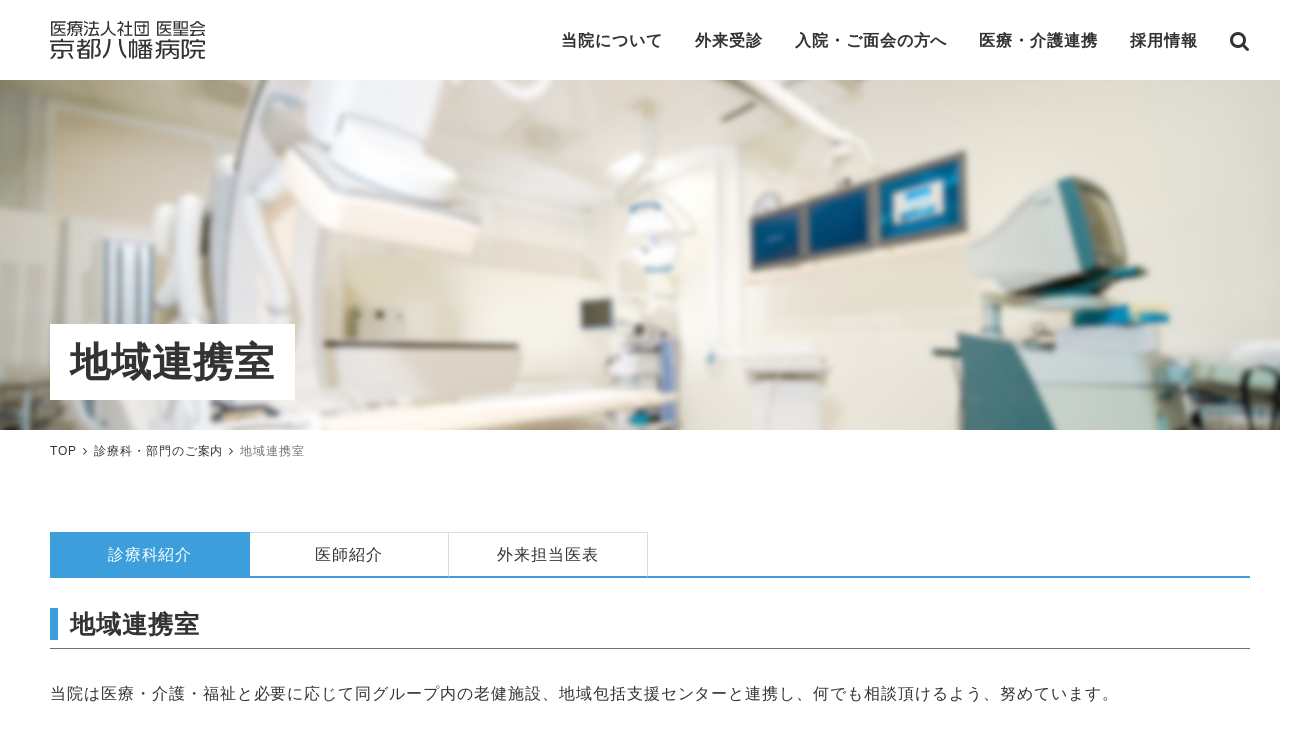

--- FILE ---
content_type: text/html; charset=UTF-8
request_url: https://iseikai.jp/kyotoyawata/ambulatory/course/region/
body_size: 62473
content:
<!DOCTYPE html>
<html lang="ja">

<head prefix="og: http://ogp.me/ns# fb: http://ogp.me/ns/fb# article: http://ogp.me/ns/article#">
  <!-- Google Tag Manager -->
  <script>(function(w,d,s,l,i){w[l]=w[l]||[];w[l].push({'gtm.start':
  new Date().getTime(),event:'gtm.js'});var f=d.getElementsByTagName(s)[0],
  j=d.createElement(s),dl=l!='dataLayer'?'&l='+l:'';j.async=true;j.src=
  'https://www.googletagmanager.com/gtm.js?id='+i+dl;f.parentNode.insertBefore(j,f);
  })(window,document,'script','dataLayer','GTM-5K57JWF');</script>
  <!-- End Google Tag Manager -->

  <meta charset="UTF-8">
  <meta name="viewport" content="width=device-width,initial-scale=1">
  <meta http-equiv="X-UA-Compatible" content="IE=edge">
  <meta name="format-detection" content="telephone=no">
  <meta name="google" content="nositelinkssearchbox">
  <meta property="og:image" content="https://iseikai.jp/ogp.png">
  <meta name='robots' content='index, follow, max-image-preview:large, max-snippet:-1, max-video-preview:-1' />

	<!-- This site is optimized with the Yoast SEO plugin v23.3 - https://yoast.com/wordpress/plugins/seo/ -->
	<title>地域連携室 | 医療法人社団 医聖会 京都八幡病院</title>
	<link rel="canonical" href="https://iseikai.jp/kyotoyawata/ambulatory/course/region/" />
	<meta property="og:locale" content="ja_JP" />
	<meta property="og:type" content="article" />
	<meta property="og:title" content="地域連携室 | 医療法人社団 医聖会 京都八幡病院" />
	<meta property="og:description" content="地域連携室 当院は医療・介護・福祉と必要に応じて同グループ内の老健施設、地域包括支援センターと連携し、何でも相談頂けるよう、努めています。 2021年11月より障害者病棟へ変更、高齢者の方々の受け入れを中心とした病院とし [&hellip;]" />
	<meta property="og:url" content="https://iseikai.jp/kyotoyawata/ambulatory/course/region/" />
	<meta property="og:site_name" content="医療法人社団 医聖会 京都八幡病院" />
	<meta property="article:modified_time" content="2024-08-19T02:21:50+00:00" />
	<meta name="twitter:card" content="summary_large_image" />
	<meta name="twitter:label1" content="推定読み取り時間" />
	<meta name="twitter:data1" content="1分" />
	<script type="application/ld+json" class="yoast-schema-graph">{"@context":"https://schema.org","@graph":[{"@type":"WebPage","@id":"https://iseikai.jp/kyotoyawata/ambulatory/course/region/","url":"https://iseikai.jp/kyotoyawata/ambulatory/course/region/","name":"地域連携室 | 医療法人社団 医聖会 京都八幡病院","isPartOf":{"@id":"https://iseikai.jp/kyotoyawata/#website"},"datePublished":"2022-11-08T02:38:31+00:00","dateModified":"2024-08-19T02:21:50+00:00","breadcrumb":{"@id":"https://iseikai.jp/kyotoyawata/ambulatory/course/region/#breadcrumb"},"inLanguage":"ja","potentialAction":[{"@type":"ReadAction","target":["https://iseikai.jp/kyotoyawata/ambulatory/course/region/"]}]},{"@type":"BreadcrumbList","@id":"https://iseikai.jp/kyotoyawata/ambulatory/course/region/#breadcrumb","itemListElement":[{"@type":"ListItem","position":1,"name":"ホーム","item":"https://iseikai.jp/kyotoyawata/"},{"@type":"ListItem","position":2,"name":"診療科のご案内","item":"https://iseikai.jp/kyotoyawata/ambulatory/course/"},{"@type":"ListItem","position":3,"name":"地域連携室"}]},{"@type":"WebSite","@id":"https://iseikai.jp/kyotoyawata/#website","url":"https://iseikai.jp/kyotoyawata/","name":"医療法人社団 医聖会 京都八幡病院","description":"慢性期医療 幅広い診療科目","potentialAction":[{"@type":"SearchAction","target":{"@type":"EntryPoint","urlTemplate":"https://iseikai.jp/kyotoyawata/?s={search_term_string}"},"query-input":"required name=search_term_string"}],"inLanguage":"ja"}]}</script>
	<!-- / Yoast SEO plugin. -->


<link rel='dns-prefetch' href='//fonts.googleapis.com' />
<link rel='dns-prefetch' href='//maxcdn.bootstrapcdn.com' />
<style id='wp-img-auto-sizes-contain-inline-css' type='text/css'>
img:is([sizes=auto i],[sizes^="auto," i]){contain-intrinsic-size:3000px 1500px}
/*# sourceURL=wp-img-auto-sizes-contain-inline-css */
</style>
<style id='wp-block-library-inline-css' type='text/css'>
:root{--wp-block-synced-color:#7a00df;--wp-block-synced-color--rgb:122,0,223;--wp-bound-block-color:var(--wp-block-synced-color);--wp-editor-canvas-background:#ddd;--wp-admin-theme-color:#007cba;--wp-admin-theme-color--rgb:0,124,186;--wp-admin-theme-color-darker-10:#006ba1;--wp-admin-theme-color-darker-10--rgb:0,107,160.5;--wp-admin-theme-color-darker-20:#005a87;--wp-admin-theme-color-darker-20--rgb:0,90,135;--wp-admin-border-width-focus:2px}@media (min-resolution:192dpi){:root{--wp-admin-border-width-focus:1.5px}}.wp-element-button{cursor:pointer}:root .has-very-light-gray-background-color{background-color:#eee}:root .has-very-dark-gray-background-color{background-color:#313131}:root .has-very-light-gray-color{color:#eee}:root .has-very-dark-gray-color{color:#313131}:root .has-vivid-green-cyan-to-vivid-cyan-blue-gradient-background{background:linear-gradient(135deg,#00d084,#0693e3)}:root .has-purple-crush-gradient-background{background:linear-gradient(135deg,#34e2e4,#4721fb 50%,#ab1dfe)}:root .has-hazy-dawn-gradient-background{background:linear-gradient(135deg,#faaca8,#dad0ec)}:root .has-subdued-olive-gradient-background{background:linear-gradient(135deg,#fafae1,#67a671)}:root .has-atomic-cream-gradient-background{background:linear-gradient(135deg,#fdd79a,#004a59)}:root .has-nightshade-gradient-background{background:linear-gradient(135deg,#330968,#31cdcf)}:root .has-midnight-gradient-background{background:linear-gradient(135deg,#020381,#2874fc)}:root{--wp--preset--font-size--normal:16px;--wp--preset--font-size--huge:42px}.has-regular-font-size{font-size:1em}.has-larger-font-size{font-size:2.625em}.has-normal-font-size{font-size:var(--wp--preset--font-size--normal)}.has-huge-font-size{font-size:var(--wp--preset--font-size--huge)}.has-text-align-center{text-align:center}.has-text-align-left{text-align:left}.has-text-align-right{text-align:right}.has-fit-text{white-space:nowrap!important}#end-resizable-editor-section{display:none}.aligncenter{clear:both}.items-justified-left{justify-content:flex-start}.items-justified-center{justify-content:center}.items-justified-right{justify-content:flex-end}.items-justified-space-between{justify-content:space-between}.screen-reader-text{border:0;clip-path:inset(50%);height:1px;margin:-1px;overflow:hidden;padding:0;position:absolute;width:1px;word-wrap:normal!important}.screen-reader-text:focus{background-color:#ddd;clip-path:none;color:#444;display:block;font-size:1em;height:auto;left:5px;line-height:normal;padding:15px 23px 14px;text-decoration:none;top:5px;width:auto;z-index:100000}html :where(.has-border-color){border-style:solid}html :where([style*=border-top-color]){border-top-style:solid}html :where([style*=border-right-color]){border-right-style:solid}html :where([style*=border-bottom-color]){border-bottom-style:solid}html :where([style*=border-left-color]){border-left-style:solid}html :where([style*=border-width]){border-style:solid}html :where([style*=border-top-width]){border-top-style:solid}html :where([style*=border-right-width]){border-right-style:solid}html :where([style*=border-bottom-width]){border-bottom-style:solid}html :where([style*=border-left-width]){border-left-style:solid}html :where(img[class*=wp-image-]){height:auto;max-width:100%}:where(figure){margin:0 0 1em}html :where(.is-position-sticky){--wp-admin--admin-bar--position-offset:var(--wp-admin--admin-bar--height,0px)}@media screen and (max-width:600px){html :where(.is-position-sticky){--wp-admin--admin-bar--position-offset:0px}}

/*# sourceURL=wp-block-library-inline-css */
</style><style id='global-styles-inline-css' type='text/css'>
:root{--wp--preset--aspect-ratio--square: 1;--wp--preset--aspect-ratio--4-3: 4/3;--wp--preset--aspect-ratio--3-4: 3/4;--wp--preset--aspect-ratio--3-2: 3/2;--wp--preset--aspect-ratio--2-3: 2/3;--wp--preset--aspect-ratio--16-9: 16/9;--wp--preset--aspect-ratio--9-16: 9/16;--wp--preset--color--black: #333;--wp--preset--color--cyan-bluish-gray: #abb8c3;--wp--preset--color--white: #fff;--wp--preset--color--pale-pink: #f78da7;--wp--preset--color--vivid-red: #cf2e2e;--wp--preset--color--luminous-vivid-orange: #ff6900;--wp--preset--color--luminous-vivid-amber: #fcb900;--wp--preset--color--light-green-cyan: #7bdcb5;--wp--preset--color--vivid-green-cyan: #00d084;--wp--preset--color--pale-cyan-blue: #8ed1fc;--wp--preset--color--vivid-cyan-blue: #0693e3;--wp--preset--color--vivid-purple: #9b51e0;--wp--preset--color--main: #3C9FDB;--wp--preset--color--gray: #ddd;--wp--preset--color--gray-light: #fbfbfb;--wp--preset--color--red: #E56D6D;--wp--preset--color--blue: #90CFF9;--wp--preset--color--green: #93E6A6;--wp--preset--color--pink: #F990C8;--wp--preset--color--yellow: #EEE23A;--wp--preset--gradient--vivid-cyan-blue-to-vivid-purple: linear-gradient(135deg,rgb(6,147,227) 0%,rgb(155,81,224) 100%);--wp--preset--gradient--light-green-cyan-to-vivid-green-cyan: linear-gradient(135deg,rgb(122,220,180) 0%,rgb(0,208,130) 100%);--wp--preset--gradient--luminous-vivid-amber-to-luminous-vivid-orange: linear-gradient(135deg,rgb(252,185,0) 0%,rgb(255,105,0) 100%);--wp--preset--gradient--luminous-vivid-orange-to-vivid-red: linear-gradient(135deg,rgb(255,105,0) 0%,rgb(207,46,46) 100%);--wp--preset--gradient--very-light-gray-to-cyan-bluish-gray: linear-gradient(135deg,rgb(238,238,238) 0%,rgb(169,184,195) 100%);--wp--preset--gradient--cool-to-warm-spectrum: linear-gradient(135deg,rgb(74,234,220) 0%,rgb(151,120,209) 20%,rgb(207,42,186) 40%,rgb(238,44,130) 60%,rgb(251,105,98) 80%,rgb(254,248,76) 100%);--wp--preset--gradient--blush-light-purple: linear-gradient(135deg,rgb(255,206,236) 0%,rgb(152,150,240) 100%);--wp--preset--gradient--blush-bordeaux: linear-gradient(135deg,rgb(254,205,165) 0%,rgb(254,45,45) 50%,rgb(107,0,62) 100%);--wp--preset--gradient--luminous-dusk: linear-gradient(135deg,rgb(255,203,112) 0%,rgb(199,81,192) 50%,rgb(65,88,208) 100%);--wp--preset--gradient--pale-ocean: linear-gradient(135deg,rgb(255,245,203) 0%,rgb(182,227,212) 50%,rgb(51,167,181) 100%);--wp--preset--gradient--electric-grass: linear-gradient(135deg,rgb(202,248,128) 0%,rgb(113,206,126) 100%);--wp--preset--gradient--midnight: linear-gradient(135deg,rgb(2,3,129) 0%,rgb(40,116,252) 100%);--wp--preset--font-size--small: 13px;--wp--preset--font-size--medium: 20px;--wp--preset--font-size--large: 36px;--wp--preset--font-size--x-large: 42px;--wp--preset--spacing--20: 0.44rem;--wp--preset--spacing--30: 0.67rem;--wp--preset--spacing--40: 1rem;--wp--preset--spacing--50: 1.5rem;--wp--preset--spacing--60: 2.25rem;--wp--preset--spacing--70: 3.38rem;--wp--preset--spacing--80: 5.06rem;--wp--preset--shadow--natural: 6px 6px 9px rgba(0, 0, 0, 0.2);--wp--preset--shadow--deep: 12px 12px 50px rgba(0, 0, 0, 0.4);--wp--preset--shadow--sharp: 6px 6px 0px rgba(0, 0, 0, 0.2);--wp--preset--shadow--outlined: 6px 6px 0px -3px rgb(255, 255, 255), 6px 6px rgb(0, 0, 0);--wp--preset--shadow--crisp: 6px 6px 0px rgb(0, 0, 0);}:where(.is-layout-flex){gap: 0.5em;}:where(.is-layout-grid){gap: 0.5em;}body .is-layout-flex{display: flex;}.is-layout-flex{flex-wrap: wrap;align-items: center;}.is-layout-flex > :is(*, div){margin: 0;}body .is-layout-grid{display: grid;}.is-layout-grid > :is(*, div){margin: 0;}:where(.wp-block-columns.is-layout-flex){gap: 2em;}:where(.wp-block-columns.is-layout-grid){gap: 2em;}:where(.wp-block-post-template.is-layout-flex){gap: 1.25em;}:where(.wp-block-post-template.is-layout-grid){gap: 1.25em;}.has-black-color{color: var(--wp--preset--color--black) !important;}.has-cyan-bluish-gray-color{color: var(--wp--preset--color--cyan-bluish-gray) !important;}.has-white-color{color: var(--wp--preset--color--white) !important;}.has-pale-pink-color{color: var(--wp--preset--color--pale-pink) !important;}.has-vivid-red-color{color: var(--wp--preset--color--vivid-red) !important;}.has-luminous-vivid-orange-color{color: var(--wp--preset--color--luminous-vivid-orange) !important;}.has-luminous-vivid-amber-color{color: var(--wp--preset--color--luminous-vivid-amber) !important;}.has-light-green-cyan-color{color: var(--wp--preset--color--light-green-cyan) !important;}.has-vivid-green-cyan-color{color: var(--wp--preset--color--vivid-green-cyan) !important;}.has-pale-cyan-blue-color{color: var(--wp--preset--color--pale-cyan-blue) !important;}.has-vivid-cyan-blue-color{color: var(--wp--preset--color--vivid-cyan-blue) !important;}.has-vivid-purple-color{color: var(--wp--preset--color--vivid-purple) !important;}.has-black-background-color{background-color: var(--wp--preset--color--black) !important;}.has-cyan-bluish-gray-background-color{background-color: var(--wp--preset--color--cyan-bluish-gray) !important;}.has-white-background-color{background-color: var(--wp--preset--color--white) !important;}.has-pale-pink-background-color{background-color: var(--wp--preset--color--pale-pink) !important;}.has-vivid-red-background-color{background-color: var(--wp--preset--color--vivid-red) !important;}.has-luminous-vivid-orange-background-color{background-color: var(--wp--preset--color--luminous-vivid-orange) !important;}.has-luminous-vivid-amber-background-color{background-color: var(--wp--preset--color--luminous-vivid-amber) !important;}.has-light-green-cyan-background-color{background-color: var(--wp--preset--color--light-green-cyan) !important;}.has-vivid-green-cyan-background-color{background-color: var(--wp--preset--color--vivid-green-cyan) !important;}.has-pale-cyan-blue-background-color{background-color: var(--wp--preset--color--pale-cyan-blue) !important;}.has-vivid-cyan-blue-background-color{background-color: var(--wp--preset--color--vivid-cyan-blue) !important;}.has-vivid-purple-background-color{background-color: var(--wp--preset--color--vivid-purple) !important;}.has-black-border-color{border-color: var(--wp--preset--color--black) !important;}.has-cyan-bluish-gray-border-color{border-color: var(--wp--preset--color--cyan-bluish-gray) !important;}.has-white-border-color{border-color: var(--wp--preset--color--white) !important;}.has-pale-pink-border-color{border-color: var(--wp--preset--color--pale-pink) !important;}.has-vivid-red-border-color{border-color: var(--wp--preset--color--vivid-red) !important;}.has-luminous-vivid-orange-border-color{border-color: var(--wp--preset--color--luminous-vivid-orange) !important;}.has-luminous-vivid-amber-border-color{border-color: var(--wp--preset--color--luminous-vivid-amber) !important;}.has-light-green-cyan-border-color{border-color: var(--wp--preset--color--light-green-cyan) !important;}.has-vivid-green-cyan-border-color{border-color: var(--wp--preset--color--vivid-green-cyan) !important;}.has-pale-cyan-blue-border-color{border-color: var(--wp--preset--color--pale-cyan-blue) !important;}.has-vivid-cyan-blue-border-color{border-color: var(--wp--preset--color--vivid-cyan-blue) !important;}.has-vivid-purple-border-color{border-color: var(--wp--preset--color--vivid-purple) !important;}.has-vivid-cyan-blue-to-vivid-purple-gradient-background{background: var(--wp--preset--gradient--vivid-cyan-blue-to-vivid-purple) !important;}.has-light-green-cyan-to-vivid-green-cyan-gradient-background{background: var(--wp--preset--gradient--light-green-cyan-to-vivid-green-cyan) !important;}.has-luminous-vivid-amber-to-luminous-vivid-orange-gradient-background{background: var(--wp--preset--gradient--luminous-vivid-amber-to-luminous-vivid-orange) !important;}.has-luminous-vivid-orange-to-vivid-red-gradient-background{background: var(--wp--preset--gradient--luminous-vivid-orange-to-vivid-red) !important;}.has-very-light-gray-to-cyan-bluish-gray-gradient-background{background: var(--wp--preset--gradient--very-light-gray-to-cyan-bluish-gray) !important;}.has-cool-to-warm-spectrum-gradient-background{background: var(--wp--preset--gradient--cool-to-warm-spectrum) !important;}.has-blush-light-purple-gradient-background{background: var(--wp--preset--gradient--blush-light-purple) !important;}.has-blush-bordeaux-gradient-background{background: var(--wp--preset--gradient--blush-bordeaux) !important;}.has-luminous-dusk-gradient-background{background: var(--wp--preset--gradient--luminous-dusk) !important;}.has-pale-ocean-gradient-background{background: var(--wp--preset--gradient--pale-ocean) !important;}.has-electric-grass-gradient-background{background: var(--wp--preset--gradient--electric-grass) !important;}.has-midnight-gradient-background{background: var(--wp--preset--gradient--midnight) !important;}.has-small-font-size{font-size: var(--wp--preset--font-size--small) !important;}.has-medium-font-size{font-size: var(--wp--preset--font-size--medium) !important;}.has-large-font-size{font-size: var(--wp--preset--font-size--large) !important;}.has-x-large-font-size{font-size: var(--wp--preset--font-size--x-large) !important;}
/*# sourceURL=global-styles-inline-css */
</style>

<style id='classic-theme-styles-inline-css' type='text/css'>
/*! This file is auto-generated */
.wp-block-button__link{color:#fff;background-color:#32373c;border-radius:9999px;box-shadow:none;text-decoration:none;padding:calc(.667em + 2px) calc(1.333em + 2px);font-size:1.125em}.wp-block-file__button{background:#32373c;color:#fff;text-decoration:none}
/*# sourceURL=/wp-includes/css/classic-themes.min.css */
</style>
<style id='ghostkit-typography-inline-css' type='text/css'>
 
/*# sourceURL=ghostkit-typography-inline-css */
</style>
<link rel='stylesheet' id='ghostkit-classic-theme-fallback-css' href='https://iseikai.jp/kyotoyawata/wp-content/plugins/ghostkit/assets/css/fallback-classic-theme.css?ver=1724725705' type='text/css' media='all' />
<link rel='stylesheet' id='ghostkit-css' href='https://iseikai.jp/kyotoyawata/wp-content/plugins/ghostkit/build/gutenberg/style.css?ver=1724725705' type='text/css' media='all' />
<link rel='stylesheet' id='gfont-css' href='https://fonts.googleapis.com/css2?family=Barlow:wght@400;500;700&#038;display=swap' type='text/css' media='all' />
<link rel='stylesheet' id='fa-css' href='https://maxcdn.bootstrapcdn.com/font-awesome/4.7.0/css/font-awesome.min.css' type='text/css' media='all' />
<link rel='stylesheet' id='lib-css-css' href='https://iseikai.jp/kyotoyawata/wp-content/themes/base-hospital/js/lib.min.css' type='text/css' media='all' />
<link rel='stylesheet' id='scroll-hint-css-css' href='https://iseikai.jp/kyotoyawata/wp-content/themes/base-hospital/js/lib/scroll-hint/scroll-hint.css' type='text/css' media='all' />
<link rel='stylesheet' id='slick-theme-css-css' href='https://iseikai.jp/kyotoyawata/wp-content/themes/base-hospital/js/lib/slick/slick-theme.css' type='text/css' media='all' />
<link rel='stylesheet' id='slick-css-css' href='https://iseikai.jp/kyotoyawata/wp-content/themes/base-hospital/js/lib/slick/slick.css' type='text/css' media='all' />
<link rel='stylesheet' id='style-css-css' href='https://iseikai.jp/kyotoyawata/wp-content/themes/kyotoyawata-child/css/style.css' type='text/css' media='all' />
<link rel='stylesheet' id='wp-block-heading-css' href='https://iseikai.jp/kyotoyawata/wp-includes/blocks/heading/style.min.css?ver=6.9' type='text/css' media='all' />
<link rel='stylesheet' id='wp-block-paragraph-css' href='https://iseikai.jp/kyotoyawata/wp-includes/blocks/paragraph/style.min.css?ver=6.9' type='text/css' media='all' />
		<style type="text/css">
			.ghostkit-effects-enabled .ghostkit-effects-reveal {
				pointer-events: none;
				visibility: hidden;
			}
		</style>
		<script>
			if (!window.matchMedia('(prefers-reduced-motion: reduce)').matches) {
				document.documentElement.classList.add(
					'ghostkit-effects-enabled'
				);
			}
		</script>
		  <script>console.log();</script>
</head>

<body >
  <!-- Google Tag Manager (noscript) -->
  <noscript><iframe src="https://www.googletagmanager.com/ns.html?id=GTM-5K57JWF"
  height="0" width="0" style="display:none;visibility:hidden"></iframe></noscript>
  <!-- End Google Tag Manager (noscript) -->

  <header class="g-header">
    <a class="g-header__logo" href="https://iseikai.jp/kyotoyawata"><svg class="logo-img" width="155" height="38" viewBox="0 0 155 38"><g transform="translate(207 -14700.841)"><g transform="translate(-206 14700.841)"><path d="M148.535,160.01V145.439h14.638V146.8H150.009V158.67h13.164v1.34Zm8.575-5.376c-.837,1.742-2.646,2.965-5.745,3.3v-1.206c2.68-.251,4.12-1.424,4.639-3h-4.639v-1.306h4.874v-2.412h-2.714a6.644,6.644,0,0,1-1.172,1.909H150.8a10.078,10.078,0,0,0,2.211-4.539h1.407a11.609,11.609,0,0,1-.368,1.34h8.207v1.289h-4.606v2.412h5.074v1.306h-4.673c.687,1.742,2.261,2.8,4.673,3.015v1.189C159.823,157.632,158.031,156.409,157.11,154.634Z" transform="translate(-148.535 -145.138)"/><path d="M209.565,146.244v6.231c0,3.165-.972,5.393-3.166,6.967V157.6a6.152,6.152,0,0,0,1.809-4.354,7.264,7.264,0,0,1-1.809.821v-1.457a4.975,4.975,0,0,0,1.826-.871v-3.316l-1.826-1.105v-1.541l1.826,1.089v-1.909H214.2v-.586h1.474v.586h5.829v1.29Zm1.775,13h-1.524a8.083,8.083,0,0,0,1.239-2.881h1.374A8.326,8.326,0,0,1,211.34,159.24Zm8.927-8.558a6.643,6.643,0,0,0,1.239.385v1.239a7.481,7.481,0,0,1-.871-.252v3.618h-4.053v2.161a1.588,1.588,0,0,1-1.775,1.608H213.55v-1.156h.9a.656.656,0,0,0,.687-.67v-1.943h-4.1v-3.668a7.356,7.356,0,0,1-.854.3v-1.239a6.721,6.721,0,0,0,1.206-.486l-1.122-1.574h1.139l.771,1.089a6.947,6.947,0,0,0,1.541-1.507h-3.484V147.5h4.1a3.6,3.6,0,0,0,.235-.9h1.289a5.088,5.088,0,0,1-.218.9h5.862v1.089h-3.735a4.716,4.716,0,0,0,1.658,1.641l.938-1.223h1.172Zm-1.038.754h-6.766v1.206h6.766Zm0,2.127h-6.766v1.189h6.766Zm-2.713-4.974h-1.373a7.952,7.952,0,0,1-1.625,1.909h4.438A6.373,6.373,0,0,1,216.515,148.589Zm3.551,10.652-1.239-2.881h1.423l1.256,2.881Z" transform="translate(-190.118 -144.368)"/><path d="M265.99,145.775v-1.407l3.668,1.423v1.491Zm0,4.187v-1.424l3.668,1.424v1.457Zm0,9.48v-1.708c1.39-.77,2.362-2.68,2.579-4.807h1.39C269.641,155.941,268.268,158.453,265.99,159.441Zm13.667,0-.486-1.357c-1.876,1.055-3.182,1.172-8.642,1.172v-1.491c.385,0,.753-.017,1.105-.017l1.725-5.276h-2.83v-1.44H275.1V147.2h-4.12v-1.44h4.12v-1.39h1.423v1.39h4.1v1.44h-4.1v3.836h4.556v1.44h-6.147l-1.759,5.276c3.082-.05,4.221-.218,5.527-.971l-1.021-2.965h1.44l1.959,5.628Z" transform="translate(-232.99 -144.368)"/><path d="M333.116,152.407a12.094,12.094,0,0,1-7.654,7.051v-1.625c4.271-1.658,6.766-4.975,6.766-9.178v-4.287h1.507v4.07a10.152,10.152,0,0,0,6.817,9.4v1.625A11.959,11.959,0,0,1,333.116,152.407Z" transform="translate(-275.752 -144.368)"/><path d="M388.888,153.714v5.728h-1.407v-5.728a13.017,13.017,0,0,1-2.428,1.859v-1.759c2.043-1.223,4.22-3.969,4.539-6.364h-4.539v-1.39h2.295v-1.692h1.424v1.692h2.261v1.323a10.129,10.129,0,0,1-2.11,4.69l2.429,2.127v1.759Zm2.6,5.527V157.75h3.6v-7.436H391.92v-1.524h3.165v-4.421h1.491v4.421h3.148v1.524h-3.148v7.436h3.567v1.491Z" transform="translate(-318.6 -144.368)"/><path d="M446.191,160.027V145.439h14.186v14.588Zm12.779-13.214H447.565v11.841H458.97Zm-2.8,3.953v5.142a1.527,1.527,0,0,1-1.675,1.708H452.12v-1.273h2.06a.584.584,0,0,0,.653-.653v-4.924h-6.314v-1.34h6.314v-1.909h1.34v1.909h1.809v1.34Zm-5.259,4.556-.921-3.367h1.273l.938,3.367Z" transform="translate(-362.56 -145.138)"/><path d="M525.546,160.01V145.439h14.638V146.8H527.02V158.67h13.164v1.34Zm8.575-5.376c-.837,1.742-2.646,2.965-5.744,3.3v-1.206c2.68-.251,4.12-1.424,4.639-3h-4.639v-1.306h4.874v-2.412h-2.713a6.647,6.647,0,0,1-1.172,1.909h-1.558a10.077,10.077,0,0,0,2.211-4.539h1.407a11.477,11.477,0,0,1-.368,1.34h8.207v1.289h-4.606v2.412h5.075v1.306h-4.673c.687,1.742,2.261,2.8,4.673,3.015v1.189C536.834,157.632,535.042,156.409,534.121,154.634Z" transform="translate(-419.62 -145.138)"/><path d="M590.378,146.461v6.5h-1.34v-.436a27.643,27.643,0,0,1-5.627.352V151.8h.469v-5.343h-.469v-1.022H590.9v1.022Zm-6.967,13.348v-1.055h6.817V157.38H583.88v-1.055h6.348v-1.39h-6.817V153.88H598.5v1.055h-6.817v1.39h6.365v1.055h-6.365v1.373H598.5v1.055Zm5.627-13.348h-3.852v1.189h3.852Zm0,2.06h-3.852v1.189h3.852Zm0,2.06h-3.852V151.8a18.631,18.631,0,0,0,3.852-.335Zm2.63,2.378v-7.52h6.381v7.52Zm5.024-6.281h-3.685v5.041h3.685Z" transform="translate(-461.251 -145.138)"/><path d="M650.479,145.54a10.879,10.879,0,0,1-7.537,4.321V148.4a8.867,8.867,0,0,0,6.565-4.036h1.977a8.561,8.561,0,0,0,6.548,4.036v1.457A10.714,10.714,0,0,1,650.479,145.54Zm5.929,13.9-.553-1.206c-2.278.938-4.824,1.022-9.178,1.022h-3.735v-1.423c.536,0,1.039.017,1.541.017l1.457-3.115h-3v-1.323h15.09v1.323H647.665l-1.474,3.115c4.505,0,6.867-.05,9.094-.821l-.821-1.775h1.625l1.943,4.187ZM644.4,151.084v-1.34h12.209v1.34Z" transform="translate(-504.032 -144.368)"/></g><g transform="translate(-207 14718.71)"><path d="M303.892,309.431a36.559,36.559,0,0,0,1.253,10.113c.922,3.225,2.227,5.589,3.926,7.074l-.01,2.616c-2.56-1.77-4.474-4.549-5.762-8.362a35.409,35.409,0,0,1-1.653-11.446Zm-10.4-.027a35.44,35.44,0,0,1-1.726,11.441,15.9,15.9,0,0,1-5.833,8.329l.01-2.614q2.564-2.18,3.961-7.053a36.524,36.524,0,0,0,1.33-10.107Z" transform="translate(-232.844 -309.256)"/><path d="M285.024,310.261a10.1,10.1,0,0,1-1.176,2.779,14.511,14.511,0,0,1-2,2.531l-2.168,0,.006-2.777,3.548.008v-1.662l-3.544-.006.006-1.766-1.976-.01v1.772l-3.571-.008-.01,1.655,3.575.015,0,2.777-4.341-.008,0,1.666,6.548.01a19.681,19.681,0,0,1-6.557,3.031v1.812c.2-.046.613-.169,1.228-.365.25-.069.5-.15.75-.225l-.012,6.757v0a.964.964,0,0,0,1.04.869v-.008l.006.008,8.448.015v.017a.969.969,0,0,0,1.049-.867h-.006l.019-7.674h0a.966.966,0,0,0-1.042-.869v0l-.008,0-5.794-.01a19.665,19.665,0,0,0,3.486-2.485l4.013.008,0-1.659-2.414-.01A13.079,13.079,0,0,0,287,310.265Zm-1.211,17.358-6.45-.017.006-2.47,6.45.021Zm.017-6.361-.01,2.406-6.446-.019.008-2.408Z" transform="translate(-246.484 -309.306)"/><path d="M289.089,319.328a5.654,5.654,0,0,0-1.866-2.145,4.748,4.748,0,0,0,1.322-2.154,15.7,15.7,0,0,0,.384-4l0-.776h0a.977.977,0,0,0-1.047-.876l-6.488-.015-.008,0a.965.965,0,0,0-1.036.867h-.008l-.04,18.89,2.014,0,.04-18.129,4.576.008A13.191,13.191,0,0,1,286.49,315a6.044,6.044,0,0,1-1.795,2.445,6,6,0,0,1,2.322,2.072,6.277,6.277,0,0,1,.563,2.952,3.046,3.046,0,0,1-.632,2.116,2.273,2.273,0,0,1-1.772.669l-1.587,0-.01,1.874,1.81.008a4.382,4.382,0,0,0,3.225-1.038,4.8,4.8,0,0,0,1.047-3.469,7.667,7.667,0,0,0-.571-3.294" transform="translate(-238.948 -309.292)"/><path d="M262.741,319.4a10.961,10.961,0,0,1-2.275,2.36l2.514,0a10.087,10.087,0,0,0,2.327-2.671,11.49,11.49,0,0,0,1.395-3l-2.2,0a11.217,11.217,0,0,1-1.757,3.311" transform="translate(-260.466 -302)"/><path d="M273.518,311.09l0-1.755-2.18,0,0,1.751-10.845-.026-.008,1.594,23.847.059v-1.592Z" transform="translate(-260.447 -309.331)"/><path d="M269.1,316.1l3.339,5.69,2.189,0-3.284-5.687Z" transform="translate(-251.099 -301.984)"/><path d="M280.942,319.237v.008a.977.977,0,0,0,1.049-.871v0l.013-5.639v-.006a.968.968,0,0,0-1.042-.863l-18.688-.052-.01.008a.966.966,0,0,0-1.04.869l-.013,5.641.013.006a.961.961,0,0,0,1.038.857h0l8.671.027-.013,4.605a.674.674,0,0,1-.319.569,1.235,1.235,0,0,1-.778.248h-2.539l0,1.76,2.871,0a3.423,3.423,0,0,0,2.185-.563,2.247,2.247,0,0,0,.836-1.887l.008-4.737,7.755.027Zm-1.1-1.568-16.47-.038.008-4.228,16.474.042Z" transform="translate(-259.66 -306.643)"/><path d="M325.755,310.879v-1.42l-2.141,0,0,1.42-7.791-.019a.968.968,0,0,0-1.047.865h0l-.008,2.179-3.538-2.024-.008,1.945,3.542,2.039-.006,3.065a11.328,11.328,0,0,1-1.589.859,11.467,11.467,0,0,1-1.964.686v1.793a11.715,11.715,0,0,0,1.935-.6,13.158,13.158,0,0,0,1.614-.821,7.34,7.34,0,0,1-.819,4.132,7.6,7.6,0,0,1-2.739,2.4l-.008,1.874q5.666-2.117,5.683-8.919l.017-7.818,18.186.046.008-1.641Z" transform="translate(-205.454 -309.197)"/><path d="M329.742,316.037v0l-6.121-.019V313.5l7.172.012,0-1.522-16.378-.046v1.536l7.228.017,0,2.525-6.19-.015,0,.012V316a.977.977,0,0,0-1.047.871h0l-.019,9.686,1.974,0,.021-8.962,5.256.012a4.5,4.5,0,0,1-1.486,2.814,6.479,6.479,0,0,1-2.719,1.353l-.008,1.664a9.337,9.337,0,0,0,3.154-1.336,7.114,7.114,0,0,0,2.131-2.149,8.586,8.586,0,0,0,5.037,3.511v-1.657a7.525,7.525,0,0,1-2.831-1.668,4.533,4.533,0,0,1-1.3-2.527l5.189.015-.013,6.623a.758.758,0,0,1-.321.619,1.106,1.106,0,0,1-.713.242l-2.669-.006,0,1.474,3.136.008c1.691,0,2.537-.69,2.545-2.089l.017-7.589h0a.98.98,0,0,0-1.042-.88" transform="translate(-201.973 -306.501)"/><path d="M329.151,317.124l1.649-5.862v-.7a.97.97,0,0,0-1.042-.869v.006l0-.006-6.013-.017-.042,19.393,1.87,0,.008-2.318,1.522,0a4.314,4.314,0,0,0,2.837-.936,3.207,3.207,0,0,0,1.136-2.6l0-1.539a6.463,6.463,0,0,0-.459-2.637,5.431,5.431,0,0,0-1.468-1.918m-.015,5.787a2.041,2.041,0,0,1-.575,1.526,2.16,2.16,0,0,1-1.607.552l-1.372,0,.035-13.66,3.2.012-1.547,6.04a4.343,4.343,0,0,1,1.422,1.822,6.268,6.268,0,0,1,.444,2.477Z" transform="translate(-191.871 -308.96)"/><rect width="10.642" height="1.646" transform="translate(142.15 6.211)"/><path d="M341,321.843H339.55a1.114,1.114,0,0,1-.717-.248.75.75,0,0,1-.3-.59l.017-4.726,4.032.006v-1.676l-14.473-.033-.006,1.676,3.484.008a6.025,6.025,0,0,1-1.107,3.842,5.189,5.189,0,0,1-3.09,1.826l0,1.845a7.056,7.056,0,0,0,6.186-7.507l2.967.008-.015,5.089a1.977,1.977,0,0,0,.761,1.549,2.875,2.875,0,0,0,1.855.636l1.837,0a3.57,3.57,0,0,0,1.858-.361v-1.818a2.2,2.2,0,0,1-.823.373,4.635,4.635,0,0,1-1.009.1" transform="translate(-187.875 -303.643)"/><path d="M342.7,311.7a.974.974,0,0,0-1.047-.878v0l-5.541-.015,0-1.305L333.9,309.5l-.013,1.309L328.6,310.8h0v0a.982.982,0,0,0-1.051.863l0,3.217,2.043,0,.008-2.427,11.06.021,0,2.431,2.041.008Z" transform="translate(-187.702 -309.147)"/><path d="M316.707,315l-2.614,0,1.176-2.781-1.791,0L312.286,315l-1.682-.008.008-3.427a20.917,20.917,0,0,0,2.744-.156q1.26-.156,2.579-.423v-1.547a24.954,24.954,0,0,1-4.455.548c-1.705.083-4.434.111-8.2.1V311.6c.813,0,1.82,0,3.042,0s2.06.006,2.516.006l-.013,3.384-1.691,0c-.129-.5-.292-1-.475-1.5a8.455,8.455,0,0,0-.619-1.286l-1.8,0a8.048,8.048,0,0,1,.688,1.33,12.829,12.829,0,0,1,.436,1.455l-2.562,0v1.5l4.357.008a4.4,4.4,0,0,1-1.695,1.584,6.941,6.941,0,0,1-2.671.736l0,1.553a9.7,9.7,0,0,0,3.713-1.282,6.99,6.99,0,0,0,2.327-2.425l-.008,3.759-4.238-.01a.977.977,0,0,0-1.047.859v.006l-.013,6.838v.008a.96.96,0,0,0,1.03.869h.008l10.3.019a.955.955,0,0,0,1.042-.861h-.008l.008,0,.013-6.836v0h.013a.978.978,0,0,0-1.047-.874v0h0l-4.276,0,.008-3.738a7.319,7.319,0,0,0,2.37,2.481,9.636,9.636,0,0,0,3.73,1.222v-1.555a7.064,7.064,0,0,1-2.675-.748,4.865,4.865,0,0,1-1.739-1.578l4.418.008Zm-7.839,12.623-3.55-.015.008-2.268,3.546.01Zm.008-3.64-3.55,0,.008-2.272,3.542.013Zm5.245,3.655-3.544-.01,0-2.277,3.544.008Zm.015-5.91-.01,2.27-3.544-.008,0-2.27Z" transform="translate(-214.563 -309.217)"/><path d="M305.691,311.522h0l-2.333,0,.008-2.1h-1.609l-.008,2.1-2.3,0a.956.956,0,0,0-1.04.867l-.04,15.542,1.67.008.035-14.881,1.67,0-.04,16.163h1.6l.046-16.163,1.739.008-.038,12.769c0,.369-.215.548-.65.548h-.538l-.008,1.555h.713a2.2,2.2,0,0,0,1.522-.517,1.756,1.756,0,0,0,.6-1.4l.029-13.614v0h.008a.974.974,0,0,0-1.042-.874" transform="translate(-219.349 -309.241)"/></g></g></svg></a>

    <nav class="h-nav">
      <ul class="navi01">
        <li class="navi01__item">
          <span class="navi01__link navi01__link_trigger">当院について</span>
          <ul class="navi03">
            <li class="navi03__item"><a class="navi03__link" href="https://iseikai.jp/kyotoyawata/about/outline.html">病院概要</a></li>
            <li class="navi03__item"><a class="navi03__link" href="https://iseikai.jp/kyotoyawata/about/feature.html">特色と取り組み</a></li>
            <li class="navi03__item"><a class="navi03__link" href="https://iseikai.jp/kyotoyawata/about/sisetsu.html">設備のご紹介</a></li>
            <li class="navi03__item"><a class="navi03__link" href="https://iseikai.jp/nurse/">看護部について</a></li>
          </ul>
        </li>
        <li class="navi01__item">
          <span class="navi01__link navi01__link_trigger">外来受診</span>
          <ul class="navi03">
            <li class="navi03__item"><a class="navi03__link" href="https://iseikai.jp/kyotoyawata/ambulatory/examination.html">初診・再診の方へ</a></li>
            <li class="navi03__item"><a class="navi03__link" href="https://iseikai.jp/kyotoyawata/ambulatory/course/">診療科目・部門について</a></li>
          </ul>
        </li>
        <li class="navi01__item"><a class="navi01__link" href="https://iseikai.jp/kyotoyawata/hospitalization/guide.html">入院・ご面会の方へ</a></li>
        <li class="navi01__item"><a class="navi01__link" href="https://iseikai.jp/kyotoyawata/region/">医療・介護連携</a></li>
        <li class="navi01__item"><a class="navi01__link" href="https://iseikai.jp/recruit/">採用情報</a></li>
        <li class="navi01__item">
          <a class="navi02__link navi02__link_search" href="#"><i class="fa fa-search" aria-hidden="true"></i></a>
          <form class="h-nav__searchbox" action="https://www.google.com/search" method="get">
            <div class="h-nav__searchbox-inner">
              <input type="hidden" name="hl" value="ja">
              <input type="hidden" checked name="sitesearch" value="https://iseikai.jp/kyotoyawata">
              <input type="hidden" name="num" value="50">
              <input class="text" type="text" name="q" value="">
              <button type="submit"><i class="fa fa-search" aria-hidden="true"></i></button>
            </div>
          </form>
        </li>
      </ul>
    </nav>
    <!-- /.h-nav -->

    <a class="btn-g-nav d-md-none" href="#">MENU</a>
  </header>
  <!-- /.g-header -->
  
  <nav class="g-nav">
    <div class="g-nav__header">
      <a class="g-nav__logo" href="https://iseikai.jp/kyotoyawata"><svg class="logo-img" width="155" height="38" viewBox="0 0 155 38"><g transform="translate(207 -14700.841)"><g transform="translate(-206 14700.841)"><path d="M148.535,160.01V145.439h14.638V146.8H150.009V158.67h13.164v1.34Zm8.575-5.376c-.837,1.742-2.646,2.965-5.745,3.3v-1.206c2.68-.251,4.12-1.424,4.639-3h-4.639v-1.306h4.874v-2.412h-2.714a6.644,6.644,0,0,1-1.172,1.909H150.8a10.078,10.078,0,0,0,2.211-4.539h1.407a11.609,11.609,0,0,1-.368,1.34h8.207v1.289h-4.606v2.412h5.074v1.306h-4.673c.687,1.742,2.261,2.8,4.673,3.015v1.189C159.823,157.632,158.031,156.409,157.11,154.634Z" transform="translate(-148.535 -145.138)"/><path d="M209.565,146.244v6.231c0,3.165-.972,5.393-3.166,6.967V157.6a6.152,6.152,0,0,0,1.809-4.354,7.264,7.264,0,0,1-1.809.821v-1.457a4.975,4.975,0,0,0,1.826-.871v-3.316l-1.826-1.105v-1.541l1.826,1.089v-1.909H214.2v-.586h1.474v.586h5.829v1.29Zm1.775,13h-1.524a8.083,8.083,0,0,0,1.239-2.881h1.374A8.326,8.326,0,0,1,211.34,159.24Zm8.927-8.558a6.643,6.643,0,0,0,1.239.385v1.239a7.481,7.481,0,0,1-.871-.252v3.618h-4.053v2.161a1.588,1.588,0,0,1-1.775,1.608H213.55v-1.156h.9a.656.656,0,0,0,.687-.67v-1.943h-4.1v-3.668a7.356,7.356,0,0,1-.854.3v-1.239a6.721,6.721,0,0,0,1.206-.486l-1.122-1.574h1.139l.771,1.089a6.947,6.947,0,0,0,1.541-1.507h-3.484V147.5h4.1a3.6,3.6,0,0,0,.235-.9h1.289a5.088,5.088,0,0,1-.218.9h5.862v1.089h-3.735a4.716,4.716,0,0,0,1.658,1.641l.938-1.223h1.172Zm-1.038.754h-6.766v1.206h6.766Zm0,2.127h-6.766v1.189h6.766Zm-2.713-4.974h-1.373a7.952,7.952,0,0,1-1.625,1.909h4.438A6.373,6.373,0,0,1,216.515,148.589Zm3.551,10.652-1.239-2.881h1.423l1.256,2.881Z" transform="translate(-190.118 -144.368)"/><path d="M265.99,145.775v-1.407l3.668,1.423v1.491Zm0,4.187v-1.424l3.668,1.424v1.457Zm0,9.48v-1.708c1.39-.77,2.362-2.68,2.579-4.807h1.39C269.641,155.941,268.268,158.453,265.99,159.441Zm13.667,0-.486-1.357c-1.876,1.055-3.182,1.172-8.642,1.172v-1.491c.385,0,.753-.017,1.105-.017l1.725-5.276h-2.83v-1.44H275.1V147.2h-4.12v-1.44h4.12v-1.39h1.423v1.39h4.1v1.44h-4.1v3.836h4.556v1.44h-6.147l-1.759,5.276c3.082-.05,4.221-.218,5.527-.971l-1.021-2.965h1.44l1.959,5.628Z" transform="translate(-232.99 -144.368)"/><path d="M333.116,152.407a12.094,12.094,0,0,1-7.654,7.051v-1.625c4.271-1.658,6.766-4.975,6.766-9.178v-4.287h1.507v4.07a10.152,10.152,0,0,0,6.817,9.4v1.625A11.959,11.959,0,0,1,333.116,152.407Z" transform="translate(-275.752 -144.368)"/><path d="M388.888,153.714v5.728h-1.407v-5.728a13.017,13.017,0,0,1-2.428,1.859v-1.759c2.043-1.223,4.22-3.969,4.539-6.364h-4.539v-1.39h2.295v-1.692h1.424v1.692h2.261v1.323a10.129,10.129,0,0,1-2.11,4.69l2.429,2.127v1.759Zm2.6,5.527V157.75h3.6v-7.436H391.92v-1.524h3.165v-4.421h1.491v4.421h3.148v1.524h-3.148v7.436h3.567v1.491Z" transform="translate(-318.6 -144.368)"/><path d="M446.191,160.027V145.439h14.186v14.588Zm12.779-13.214H447.565v11.841H458.97Zm-2.8,3.953v5.142a1.527,1.527,0,0,1-1.675,1.708H452.12v-1.273h2.06a.584.584,0,0,0,.653-.653v-4.924h-6.314v-1.34h6.314v-1.909h1.34v1.909h1.809v1.34Zm-5.259,4.556-.921-3.367h1.273l.938,3.367Z" transform="translate(-362.56 -145.138)"/><path d="M525.546,160.01V145.439h14.638V146.8H527.02V158.67h13.164v1.34Zm8.575-5.376c-.837,1.742-2.646,2.965-5.744,3.3v-1.206c2.68-.251,4.12-1.424,4.639-3h-4.639v-1.306h4.874v-2.412h-2.713a6.647,6.647,0,0,1-1.172,1.909h-1.558a10.077,10.077,0,0,0,2.211-4.539h1.407a11.477,11.477,0,0,1-.368,1.34h8.207v1.289h-4.606v2.412h5.075v1.306h-4.673c.687,1.742,2.261,2.8,4.673,3.015v1.189C536.834,157.632,535.042,156.409,534.121,154.634Z" transform="translate(-419.62 -145.138)"/><path d="M590.378,146.461v6.5h-1.34v-.436a27.643,27.643,0,0,1-5.627.352V151.8h.469v-5.343h-.469v-1.022H590.9v1.022Zm-6.967,13.348v-1.055h6.817V157.38H583.88v-1.055h6.348v-1.39h-6.817V153.88H598.5v1.055h-6.817v1.39h6.365v1.055h-6.365v1.373H598.5v1.055Zm5.627-13.348h-3.852v1.189h3.852Zm0,2.06h-3.852v1.189h3.852Zm0,2.06h-3.852V151.8a18.631,18.631,0,0,0,3.852-.335Zm2.63,2.378v-7.52h6.381v7.52Zm5.024-6.281h-3.685v5.041h3.685Z" transform="translate(-461.251 -145.138)"/><path d="M650.479,145.54a10.879,10.879,0,0,1-7.537,4.321V148.4a8.867,8.867,0,0,0,6.565-4.036h1.977a8.561,8.561,0,0,0,6.548,4.036v1.457A10.714,10.714,0,0,1,650.479,145.54Zm5.929,13.9-.553-1.206c-2.278.938-4.824,1.022-9.178,1.022h-3.735v-1.423c.536,0,1.039.017,1.541.017l1.457-3.115h-3v-1.323h15.09v1.323H647.665l-1.474,3.115c4.505,0,6.867-.05,9.094-.821l-.821-1.775h1.625l1.943,4.187ZM644.4,151.084v-1.34h12.209v1.34Z" transform="translate(-504.032 -144.368)"/></g><g transform="translate(-207 14718.71)"><path d="M303.892,309.431a36.559,36.559,0,0,0,1.253,10.113c.922,3.225,2.227,5.589,3.926,7.074l-.01,2.616c-2.56-1.77-4.474-4.549-5.762-8.362a35.409,35.409,0,0,1-1.653-11.446Zm-10.4-.027a35.44,35.44,0,0,1-1.726,11.441,15.9,15.9,0,0,1-5.833,8.329l.01-2.614q2.564-2.18,3.961-7.053a36.524,36.524,0,0,0,1.33-10.107Z" transform="translate(-232.844 -309.256)"/><path d="M285.024,310.261a10.1,10.1,0,0,1-1.176,2.779,14.511,14.511,0,0,1-2,2.531l-2.168,0,.006-2.777,3.548.008v-1.662l-3.544-.006.006-1.766-1.976-.01v1.772l-3.571-.008-.01,1.655,3.575.015,0,2.777-4.341-.008,0,1.666,6.548.01a19.681,19.681,0,0,1-6.557,3.031v1.812c.2-.046.613-.169,1.228-.365.25-.069.5-.15.75-.225l-.012,6.757v0a.964.964,0,0,0,1.04.869v-.008l.006.008,8.448.015v.017a.969.969,0,0,0,1.049-.867h-.006l.019-7.674h0a.966.966,0,0,0-1.042-.869v0l-.008,0-5.794-.01a19.665,19.665,0,0,0,3.486-2.485l4.013.008,0-1.659-2.414-.01A13.079,13.079,0,0,0,287,310.265Zm-1.211,17.358-6.45-.017.006-2.47,6.45.021Zm.017-6.361-.01,2.406-6.446-.019.008-2.408Z" transform="translate(-246.484 -309.306)"/><path d="M289.089,319.328a5.654,5.654,0,0,0-1.866-2.145,4.748,4.748,0,0,0,1.322-2.154,15.7,15.7,0,0,0,.384-4l0-.776h0a.977.977,0,0,0-1.047-.876l-6.488-.015-.008,0a.965.965,0,0,0-1.036.867h-.008l-.04,18.89,2.014,0,.04-18.129,4.576.008A13.191,13.191,0,0,1,286.49,315a6.044,6.044,0,0,1-1.795,2.445,6,6,0,0,1,2.322,2.072,6.277,6.277,0,0,1,.563,2.952,3.046,3.046,0,0,1-.632,2.116,2.273,2.273,0,0,1-1.772.669l-1.587,0-.01,1.874,1.81.008a4.382,4.382,0,0,0,3.225-1.038,4.8,4.8,0,0,0,1.047-3.469,7.667,7.667,0,0,0-.571-3.294" transform="translate(-238.948 -309.292)"/><path d="M262.741,319.4a10.961,10.961,0,0,1-2.275,2.36l2.514,0a10.087,10.087,0,0,0,2.327-2.671,11.49,11.49,0,0,0,1.395-3l-2.2,0a11.217,11.217,0,0,1-1.757,3.311" transform="translate(-260.466 -302)"/><path d="M273.518,311.09l0-1.755-2.18,0,0,1.751-10.845-.026-.008,1.594,23.847.059v-1.592Z" transform="translate(-260.447 -309.331)"/><path d="M269.1,316.1l3.339,5.69,2.189,0-3.284-5.687Z" transform="translate(-251.099 -301.984)"/><path d="M280.942,319.237v.008a.977.977,0,0,0,1.049-.871v0l.013-5.639v-.006a.968.968,0,0,0-1.042-.863l-18.688-.052-.01.008a.966.966,0,0,0-1.04.869l-.013,5.641.013.006a.961.961,0,0,0,1.038.857h0l8.671.027-.013,4.605a.674.674,0,0,1-.319.569,1.235,1.235,0,0,1-.778.248h-2.539l0,1.76,2.871,0a3.423,3.423,0,0,0,2.185-.563,2.247,2.247,0,0,0,.836-1.887l.008-4.737,7.755.027Zm-1.1-1.568-16.47-.038.008-4.228,16.474.042Z" transform="translate(-259.66 -306.643)"/><path d="M325.755,310.879v-1.42l-2.141,0,0,1.42-7.791-.019a.968.968,0,0,0-1.047.865h0l-.008,2.179-3.538-2.024-.008,1.945,3.542,2.039-.006,3.065a11.328,11.328,0,0,1-1.589.859,11.467,11.467,0,0,1-1.964.686v1.793a11.715,11.715,0,0,0,1.935-.6,13.158,13.158,0,0,0,1.614-.821,7.34,7.34,0,0,1-.819,4.132,7.6,7.6,0,0,1-2.739,2.4l-.008,1.874q5.666-2.117,5.683-8.919l.017-7.818,18.186.046.008-1.641Z" transform="translate(-205.454 -309.197)"/><path d="M329.742,316.037v0l-6.121-.019V313.5l7.172.012,0-1.522-16.378-.046v1.536l7.228.017,0,2.525-6.19-.015,0,.012V316a.977.977,0,0,0-1.047.871h0l-.019,9.686,1.974,0,.021-8.962,5.256.012a4.5,4.5,0,0,1-1.486,2.814,6.479,6.479,0,0,1-2.719,1.353l-.008,1.664a9.337,9.337,0,0,0,3.154-1.336,7.114,7.114,0,0,0,2.131-2.149,8.586,8.586,0,0,0,5.037,3.511v-1.657a7.525,7.525,0,0,1-2.831-1.668,4.533,4.533,0,0,1-1.3-2.527l5.189.015-.013,6.623a.758.758,0,0,1-.321.619,1.106,1.106,0,0,1-.713.242l-2.669-.006,0,1.474,3.136.008c1.691,0,2.537-.69,2.545-2.089l.017-7.589h0a.98.98,0,0,0-1.042-.88" transform="translate(-201.973 -306.501)"/><path d="M329.151,317.124l1.649-5.862v-.7a.97.97,0,0,0-1.042-.869v.006l0-.006-6.013-.017-.042,19.393,1.87,0,.008-2.318,1.522,0a4.314,4.314,0,0,0,2.837-.936,3.207,3.207,0,0,0,1.136-2.6l0-1.539a6.463,6.463,0,0,0-.459-2.637,5.431,5.431,0,0,0-1.468-1.918m-.015,5.787a2.041,2.041,0,0,1-.575,1.526,2.16,2.16,0,0,1-1.607.552l-1.372,0,.035-13.66,3.2.012-1.547,6.04a4.343,4.343,0,0,1,1.422,1.822,6.268,6.268,0,0,1,.444,2.477Z" transform="translate(-191.871 -308.96)"/><rect width="10.642" height="1.646" transform="translate(142.15 6.211)"/><path d="M341,321.843H339.55a1.114,1.114,0,0,1-.717-.248.75.75,0,0,1-.3-.59l.017-4.726,4.032.006v-1.676l-14.473-.033-.006,1.676,3.484.008a6.025,6.025,0,0,1-1.107,3.842,5.189,5.189,0,0,1-3.09,1.826l0,1.845a7.056,7.056,0,0,0,6.186-7.507l2.967.008-.015,5.089a1.977,1.977,0,0,0,.761,1.549,2.875,2.875,0,0,0,1.855.636l1.837,0a3.57,3.57,0,0,0,1.858-.361v-1.818a2.2,2.2,0,0,1-.823.373,4.635,4.635,0,0,1-1.009.1" transform="translate(-187.875 -303.643)"/><path d="M342.7,311.7a.974.974,0,0,0-1.047-.878v0l-5.541-.015,0-1.305L333.9,309.5l-.013,1.309L328.6,310.8h0v0a.982.982,0,0,0-1.051.863l0,3.217,2.043,0,.008-2.427,11.06.021,0,2.431,2.041.008Z" transform="translate(-187.702 -309.147)"/><path d="M316.707,315l-2.614,0,1.176-2.781-1.791,0L312.286,315l-1.682-.008.008-3.427a20.917,20.917,0,0,0,2.744-.156q1.26-.156,2.579-.423v-1.547a24.954,24.954,0,0,1-4.455.548c-1.705.083-4.434.111-8.2.1V311.6c.813,0,1.82,0,3.042,0s2.06.006,2.516.006l-.013,3.384-1.691,0c-.129-.5-.292-1-.475-1.5a8.455,8.455,0,0,0-.619-1.286l-1.8,0a8.048,8.048,0,0,1,.688,1.33,12.829,12.829,0,0,1,.436,1.455l-2.562,0v1.5l4.357.008a4.4,4.4,0,0,1-1.695,1.584,6.941,6.941,0,0,1-2.671.736l0,1.553a9.7,9.7,0,0,0,3.713-1.282,6.99,6.99,0,0,0,2.327-2.425l-.008,3.759-4.238-.01a.977.977,0,0,0-1.047.859v.006l-.013,6.838v.008a.96.96,0,0,0,1.03.869h.008l10.3.019a.955.955,0,0,0,1.042-.861h-.008l.008,0,.013-6.836v0h.013a.978.978,0,0,0-1.047-.874v0h0l-4.276,0,.008-3.738a7.319,7.319,0,0,0,2.37,2.481,9.636,9.636,0,0,0,3.73,1.222v-1.555a7.064,7.064,0,0,1-2.675-.748,4.865,4.865,0,0,1-1.739-1.578l4.418.008Zm-7.839,12.623-3.55-.015.008-2.268,3.546.01Zm.008-3.64-3.55,0,.008-2.272,3.542.013Zm5.245,3.655-3.544-.01,0-2.277,3.544.008Zm.015-5.91-.01,2.27-3.544-.008,0-2.27Z" transform="translate(-214.563 -309.217)"/><path d="M305.691,311.522h0l-2.333,0,.008-2.1h-1.609l-.008,2.1-2.3,0a.956.956,0,0,0-1.04.867l-.04,15.542,1.67.008.035-14.881,1.67,0-.04,16.163h1.6l.046-16.163,1.739.008-.038,12.769c0,.369-.215.548-.65.548h-.538l-.008,1.555h.713a2.2,2.2,0,0,0,1.522-.517,1.756,1.756,0,0,0,.6-1.4l.029-13.614v0h.008a.974.974,0,0,0-1.042-.874" transform="translate(-219.349 -309.241)"/></g></g></svg></a>
      <a class="btn-g-nav btn-g-nav_close" href="#">CLOSE</a>
    </div>
    <div class="inner">
      <form class="g-nav__searchbox" action="https://www.google.com/search" method="get">
        <div class="g-nav__searchbox-inner">
          <input type="hidden" name="hl" value="ja">
          <input type="hidden" checked name="sitesearch" value="https://iseikai.jp/kyotoyawata">
          <input type="hidden" name="num" value="50">
          <input class="text" type="text" name="q" value="">
          <button type="submit"><i class="fa fa-search" aria-hidden="true"></i></button>
        </div>
      </form>
      <ul class="navi01 row row-0 row-md-40">
        <li class="navi01__item col-md-3 mb-md-40">
            <a class="navi01__link collapsed" data-toggle="collapse" href="#nav01-01">当院について</a>
            <div class="collapse" id="nav01-01">
              <ul class="navi02">
                <li class="navi02__item"><a class="navi02__link" href="https://iseikai.jp/kyotoyawata/about/outline.html">病院概要</a></li>
                <li class="navi02__item"><a class="navi02__link" href="https://iseikai.jp/kyotoyawata/about/feature.html">特色と取り組み</a></li>
                <li class="navi02__item"><a class="navi02__link" href="https://iseikai.jp/kyotoyawata/about/sisetsu.html">設備のご紹介</a></li>
                <li class="navi02__item"><a class="navi02__link" href="https://iseikai.jp/nurse/">看護部について</a></li>
              </ul>
            </div>
        </li>
        <li class="navi01__item col-md-3 mb-md-40">
            <a class="navi01__link collapsed" data-toggle="collapse" href="#nav01-02">外来受診</a>
            <div class="collapse" id="nav01-02">
              <ul class="navi02">
                <li class="navi02__item"><a class="navi02__link" href="https://iseikai.jp/kyotoyawata/hospitalization/guide.html">初診・再診の方へ</a></li>
                <li class="navi02__item"><a class="navi02__link" href="https://iseikai.jp/kyotoyawata/ambulatory/course/">診療科目・部門について</a></li>
              </ul>
            </div>
        </li>
        <li class="navi01__item col-md-3 mb-md-40"><a class="navi01__link" href="https://iseikai.jp/kyotoyawata/hospitalization/guide.html">入院のご案内</a></li>

        <li class="navi01__item col-md-3 mb-md-40"><a class="navi01__link" href="https://iseikai.jp/kyotoyawata/region/">医療・介護連携</a></li>
        <li class="navi01__item col-md-3 mb-md-40"><a class="navi01__link" href="https://iseikai.jp/recruit/">採用情報</a></li>
      </ul>
      <!-- <div class="d-md-flex justify-content-end">
        <div class="g-nav__info">
          <a class="g-nav__tel mr-md-20" href="tel:0759712001"><img class="g-nav__tel-icon" src="https://iseikai.jp/kyotoyawata/wp-content/themes/kyotoyawata-child/img/ico_tel01.svg" alt="">075-971-2001</a><br class="d-md-none">
          <span class="g-nav__tel mt-5 mt-md-0"><img class="g-nav__tel-icon" src="https://iseikai.jp/kyotoyawata/wp-content/themes/kyotoyawata-child/img/ico_fax01.svg" alt="">075-983-0185</span>
          <p class="mt-10">診療時間：9:00～12:00　<br class="d-md-none">受付時間：9:00～12:00<br>
          休診日：日曜日・祝祭日／年末年始（12/31～1/3）</p>
        </div>
      </div> -->
    </div>
  </nav>
  <!-- /.g-nav -->  
  <main class="contents">
    <div class="ttl-area01">
      <div class="ttl-area01__inner container-fluid">
        <div class="inner">
        <h1 class="ttl-area01__ttl">地域連携室</h1>
        </div>
      </div>
      <figure class="ttl-area01__img ofi"><img class="ofi__img" src="https://iseikai.jp/kyotoyawata/wp-content/themes/base-hospital/img/mv_img02.jpg" alt=""></figure>
    </div>
        
    <div class="container-fluid">
      <div class="inner">
        <div class="breadcrumbs"><!-- Breadcrumb NavXT 7.4.1 -->
<span property="itemListElement" typeof="ListItem"><a property="item" typeof="WebPage" title="Go to 医療法人社団 医聖会 京都八幡病院." href="https://iseikai.jp/kyotoyawata" class="home" ><span property="name">TOP</span></a><meta property="position" content="1"></span><span property="itemListElement" typeof="ListItem"><a property="item" typeof="WebPage" title="診療科・部門のご案内へ移動する" href="https://iseikai.jp/kyotoyawata/ambulatory/course/" class="archive post-course-archive" ><span property="name">診療科・部門のご案内</span></a><meta property="position" content="2"></span><span property="itemListElement" typeof="ListItem"><span property="name" class="post post-course current-item">地域連携室</span><meta property="url" content="https://iseikai.jp/kyotoyawata/ambulatory/course/region/"><meta property="position" content="3"></span></div>
        <div class="post-area">
          <ul class="nav nav-tabs nav-tabs_2 flex-nowrap">
						<li><a href="#tab01" class="active" data-toggle="tab">診療科紹介</a></li>
						<li><a href="#tab02" data-toggle="tab">医師紹介</a></li>
						<li><a href="#tab03" data-toggle="tab">外来担当医表</a></li>
					</ul>
					<div class="tab-content tab-content_2">
						<div class="tab-pane fade active show" id="tab01">
              
<h2 class="wp-block-heading" id="地域連携室">地域連携室</h2>



<p>当院は医療・介護・福祉と必要に応じて同グループ内の老健施設、地域包括支援センターと連携し、何でも相談頂けるよう、努めています。</p>



<p>2021年11月より障害者病棟へ変更、高齢者の方々の受け入れを中心とした病院として、地域の方々、地域の医療機関はもちろん遠距離の医療機関の方々にも必要とされる病院を目指しています。夜間16時以降の受診はできませんが、16時までの時間外対応はさせて頂いております。症状により対応不可の場合は、八幡中央病院・その他の医療機関に紹介させて頂きます。</p>



<h2 class="wp-block-heading" id="医療相談業務">医療相談業務</h2>



<table style="width: 100%; border-collapse: collapse; border-style: solid; height: 177px;">
<tbody>
<tr style="height: 177px;">
<td style="width: 100%; border-color: #ffffff; background-color: #e0f0f9; height: 177px;">
<ul>
<li>各受診の説明・援助</li>
<li>入退院の相談</li>
<li>経済的な問題の相談</li>
<li>介護保険・福祉制度の相談</li>
<li>病院に対しての意見等相談</li>
</ul>
</td>
</tr>
</tbody>
</table>



<h2 class="wp-block-heading" id="病診-病病連携業務">病診、病病連携業務</h2>



<table style="width: 100%; border-collapse: collapse; border-style: solid; height: 10px;">
<tbody>
<tr style="height: 177px;">
<td style="width: 100%; border-color: #ffffff; background-color: #e0f0f9; height: 10px;">
<ul>
<li>医療機関からの患者の問い合わせ</li>
<li>医療機関からの紹介・転院の受け入れ（八幡中央病院と窓口を一元化しております）</li>
</ul>
</td>
</tr>
</tbody>
</table>
            </div>

						<div class="tab-pane fade" id="tab02">
              <div class="doctor-boxs">
                              </div>
            </div>

						<div class="tab-pane fade" id="tab03">
              <!-- wp:paragraph -->
<p>２０２６年　１月　１日</p>
<!-- /wp:paragraph -->

<!-- wp:group {"className":"js-scrollable"} -->
<div class="wp-block-group js-scrollable"><!-- wp:tadv/classic-paragraph -->
<table style="width: 100%;border-collapse: collapse;border-style: solid;height: 447px">
<tbody>
<tr style="height: 54px">
<th class="col-03" style="width: 14.5238%;height: 54px" colspan="2">診療科目</th>
<th style="width: 14.1667%;height: 54px">月</th>
<th style="width: 14.1667%;height: 54px">火</th>
<th style="width: 14.1667%;height: 54px">水</th>
<th style="width: 14.1667%;height: 54px">木</th>
<th style="width: 14.1667%;height: 54px">金</th>
<th style="width: 14.1667%;height: 54px">土</th>
</tr>
<tr style="height: 341px">
<th class="col-01" style="width: 7.2619%;height: 341px">内科</th>
<th class="col-02" style="width: 7.2619%;height: 341px">一診</th>
<td style="width: 14.1667%;height: 341px;text-align: center"><strong>網谷<br><span style="color: #ff0000">【再診予約制】</span></strong></td>
<td style="width: 14.1667%;height: 341px;text-align: center">
<p><strong>家原<br><span style="color: #ff0000">【再診予約制】</span></strong></p>
</td>
<td style="width: 14.1667%;height: 341px;text-align: center">
<p><strong>平山</strong><br><span style="color: #ff0000"><strong>【再診予約制】</strong></span></p>
</td>
<td style="width: 14.1667%;height: 341px;text-align: center"><strong>平山</strong><br><span style="color: #ff0000"><strong>【再診予約制】</strong></span></td>
<td style="width: 14.1667%;height: 341px;text-align: center"><strong>家原</strong><br><span style="color: #ff0000"><strong>【再診予約制】</strong></span></td>
<td style="width: 14.1667%;height: 341px;text-align: center">
<p><strong>小泉</strong>（第1・3週）<br><strong>【要予約】</strong></p>
<p><strong>竹中</strong>（第2・4週）<br><strong>【要予約】</strong></p>
<p><strong>家原</strong>（第5週）<br><span style="color: #ff0000"><strong>【再診予約制】</strong></span></p>
</td>
</tr>
<tr style="height: 54px">
<th style="width: 14.5238%;height: 52px" colspan="2">外科</th>
<td style="width: 14.1667%;height: 52px;text-align: center"><strong>久野</strong></td>
<td style="width: 14.1667%;height: 52px;text-align: center"><strong>久野</strong></td>
<td style="width: 14.1667%;height: 52px;text-align: center"><strong>久野</strong></td>
<td style="width: 14.1667%;height: 52px;text-align: center">&nbsp;</td>
<td style="width: 14.1667%;height: 52px;text-align: center"><strong>久野</strong></td>
<td style="width: 14.1667%;height: 52px;text-align: center">&nbsp;</td>
</tr>
</tbody>
</table>
<!-- /wp:tadv/classic-paragraph --></div>
<!-- /wp:group -->

<!-- wp:paragraph -->
<p>午前診　9:00～12:00</p>
<!-- /wp:paragraph -->

<!-- wp:paragraph -->
<p>＊　告知なく変更することがありますので、事前にご確認下さい。<br>＊　2022年11月1日より、内科診察(再診)は待ち時間短縮のため予約制となっております。<br>＊　初診につきましては、当日窓口へお越しください。<br>＊　予約時間は目安となっております。急患・検査時間 によって順番が前後する場合があります。<br>＊　予約時間に遅れて来院された場合は、先に次の患者様の診察を行います。</p>
<!-- /wp:paragraph -->

<!-- wp:paragraph -->
<p>【京都府八幡市川口別所61　TEL：075-971-2001】<br>　診療時間　午前診：9:00～12:00</p>
<!-- /wp:paragraph -->            </div>
					</div>

          <div class="wp-container-1 wp-block-buttons row justify-content-center mt-30 mt-md-100">
            <div class="wp-block-button col-md-3"><a class="wp-block-button__link" href="https://iseikai.jp/kyotoyawata/ambulatory/course/">一覧に戻る</a></div>
          </div>
        </div>
      </div>
    </div>
  </main>

      <footer class="g-footer container-fluid">
      <div class="inner">
        <p class="g-footer__label">医聖会グループ</p>
<div class="g-footer__btns">
  <a class="g-footer__btn" href="https://iseikai.jp/yawatachuo/" target="_blank" rel="noopener">八幡中央病院</a>
  <a class="g-footer__btn" href="https://iseikai.jp/kyotoyawata/" target="_blank" rel="noopener">京都八幡病院</a>
  <a class="g-footer__btn" href="https://iseikai.jp/gakkentoshi/" target="_blank" rel="noopener">学研都市病院</a>
  <a class="g-footer__btn" href="https://iseikai.jp/roken/nashinosato/" target="_blank" rel="noopener">介護老人保健施設 梨の里</a>
  <a class="g-footer__btn" href="https://iseikai.jp/roken/iwashimizu/" target="_blank" rel="noopener">介護老人保護施設 石清水</a>
  <a class="g-footer__btn" href="https://iseikai.jp/roken/tochinoki/" target="_blank" rel="noopener">介護老人保健施設 とちのき</a>
  <a class="g-footer__btn" href="https://iseikai.jp/kaigoiryoin/nashinosato/" target="_blank" rel="noopener">介護医療院 梨の里</a>
  <a class="g-footer__btn" href="https://iseikai.jp/yurinoki/" target="_blank" rel="noopener">特別養護老人ホーム ゆりのき</a>
  <a class="g-footer__btn" href="https://iseikai.jp/sakura/" target="_blank" rel="noopener">サービス付き高齢者向け住宅<br class="d-none d-md-block">テレザートさくら</a>
  <a class="g-footer__btn" href="https://iseikai.jp/hoiku/tanpopo/" target="_blank" rel="noopener">八幡中央病院・京都八幡病院<br class="d-none d-md-block"> 院内保育所 たんぽぽ</a>
  <a class="g-footer__btn" href="https://iseikai.jp/hoiku/himawari/" target="_blank" rel="noopener">学研都市病院 <br class="d-none d-md-block">院内保育所 ひまわり</a>
</div>
        <div class="g-footer__info">
          <div class="g-footer__left text-center text-md-left">
              <a class="g-footer__logo" href="https://iseikai.jp/kyotoyawata"><img class="logo-img" src="https://iseikai.jp/kyotoyawata/wp-content/themes/kyotoyawata-child/img/logo01_w.svg" alt="医療法人社団 医聖会 京都八幡病院"></a>
          </div>
          <div class="g-footer__right">
            <ul class="g-footer__link">
              <li><a class="no-icon" href="https://iseikai.jp/privacy/" target="_blank" rel="noopener">プライバシーポリシー</a></li>
              <li><a class="no-icon" href="https://iseikai.jp/kyotoyawata/right/">患者様の権利とお願い</a></li>
              <li><a class="no-icon" href="https://iseikai.jp/kyotoyawata/sitemap/">サイトマップ</a></li>
              <li><a class="no-icon" href="https://iseikai.jp/" target="_blank" rel="noopener">医療法人社団 医聖会</a></li>
            </ul>
            <p class="g-footer__copy">&copy;ISEIKAI. All Rights Reserved.</p>
          </div>
        </div>
      </div>
    </footer>
    <!-- /.g-footer -->

    <script type="speculationrules">
{"prefetch":[{"source":"document","where":{"and":[{"href_matches":"/kyotoyawata/*"},{"not":{"href_matches":["/kyotoyawata/wp-*.php","/kyotoyawata/wp-admin/*","/kyotoyawata/wp-content/uploads/sites/4/*","/kyotoyawata/wp-content/*","/kyotoyawata/wp-content/plugins/*","/kyotoyawata/wp-content/themes/kyotoyawata-child/*","/kyotoyawata/wp-content/themes/base-hospital/*","/kyotoyawata/*\\?(.+)"]}},{"not":{"selector_matches":"a[rel~=\"nofollow\"]"}},{"not":{"selector_matches":".no-prefetch, .no-prefetch a"}}]},"eagerness":"conservative"}]}
</script>
<script type="text/javascript" src="https://iseikai.jp/kyotoyawata/wp-content/plugins/ghostkit/assets/vendor/ivent/dist/ivent.min.js?ver=0.2.0" id="ivent-js"></script>
<script type="text/javascript" id="ghostkit-helper-js-extra">
/* <![CDATA[ */
var ghostkitVariables = {"version":"3.3.2","pro":"","themeName":"\u75c5\u9662\u30d9\u30fc\u30b9","settings":[],"disabledBlocks":[],"media_sizes":{"sm":576,"md":768,"lg":992,"xl":1200},"timezone":"Asia/Tokyo","googleMapsAPIKey":"","googleMapsAPIUrl":"https://maps.googleapis.com/maps/api/js?v=3.exp&language=ja","googleReCaptchaAPISiteKey":"","googleReCaptchaAPISecretKey":"","sidebars":[],"icons":[],"shapes":[],"fonts":[],"customTypographyList":[],"admin_url":"https://iseikai.jp/kyotoyawata/wp-admin/","admin_templates_url":"https://iseikai.jp/kyotoyawata/wp-admin/edit.php?post_type=ghostkit_template"};
//# sourceURL=ghostkit-helper-js-extra
/* ]]> */
</script>
<script type="text/javascript" id="ghostkit-helper-js-before">
/* <![CDATA[ */
if (ghostkitVariables) { ghostkitVariables.allowPluginColorPalette = true; }
if (ghostkitVariables) { ghostkitVariables.allowPluginCustomizer = true; }
//# sourceURL=ghostkit-helper-js-before
/* ]]> */
</script>
<script type="text/javascript" src="https://iseikai.jp/kyotoyawata/wp-content/plugins/ghostkit/build/assets/js/helper.js?ver=92f8f9a51426f7f1344e" id="ghostkit-helper-js"></script>
<script type="text/javascript" src="https://iseikai.jp/kyotoyawata/wp-content/plugins/ghostkit/build/assets/js/event-fallbacks.js?ver=fd98446294b25194fdff" id="ghostkit-event-fallbacks-js"></script>
<script type="text/javascript" src="https://iseikai.jp/kyotoyawata/wp-content/plugins/ghostkit/assets/vendor/motion/dist/motion.min.js?ver=10.16.2" id="motion-js"></script>
<script type="text/javascript" src="https://iseikai.jp/kyotoyawata/wp-content/plugins/ghostkit/build/assets/js/main.js?ver=e413b5dd702e70f45593" id="ghostkit-js"></script>
<script type="text/javascript" src="https://iseikai.jp/kyotoyawata/wp-content/plugins/ghostkit/build/gutenberg/extend/effects/frontend.js?ver=0e89fdfc9b3f7caaefff" id="ghostkit-extension-effects-js"></script>
<script type="text/javascript" src="https://iseikai.jp/kyotoyawata/wp-content/plugins/ghostkit/build/gutenberg/style-variants/core-list/frontend.js?ver=a973ba5275fec96abda8" id="ghostkit-style-variant-core-list-js"></script>
<script type="text/javascript" src="https://iseikai.jp/kyotoyawata/wp-content/themes/base-hospital/js/jquery.min.js?ver=6.9" id="jquery-js-js"></script>
<script type="text/javascript" src="https://iseikai.jp/kyotoyawata/wp-content/themes/base-hospital/js/bootstrap.bundle.min.js?ver=6.9" id="bootstrap-js-js"></script>
<script type="text/javascript" src="https://iseikai.jp/kyotoyawata/wp-content/themes/base-hospital/js/lib.min.js?ver=6.9" id="lib-js-js"></script>
<script type="text/javascript" src="https://iseikai.jp/kyotoyawata/wp-content/themes/base-hospital/js/lib/scroll-hint/scroll-hint.min.js?ver=6.9" id="scroll-hint-js-js"></script>
<script type="text/javascript" src="https://iseikai.jp/kyotoyawata/wp-content/themes/base-hospital/js/lib/slick/slick.min.js?ver=6.9" id="slick-js-js"></script>
<script type="text/javascript" src="https://iseikai.jp/kyotoyawata/wp-content/themes/base-hospital/js/common.js?ver=6.9" id="common-js-js"></script>
  </body>

</html>


--- FILE ---
content_type: text/css
request_url: https://iseikai.jp/kyotoyawata/wp-content/themes/kyotoyawata-child/css/style.css
body_size: 432576
content:
@charset "UTF-8";
/*!
 * Bootstrap v4.1.3 (https://getbootstrap.com/)
 * Copyright 2011-2018 The Bootstrap Authors
 * Copyright 2011-2018 Twitter, Inc.
 * Licensed under MIT (https://github.com/twbs/bootstrap/blob/master/LICENSE)
 */
:root {
  --blue: #007bff;
  --indigo: #6610f2;
  --purple: #6f42c1;
  --pink: #e83e8c;
  --red: #dc3545;
  --orange: #fd7e14;
  --yellow: #ffc107;
  --green: #28a745;
  --teal: #20c997;
  --cyan: #17a2b8;
  --white: #fff;
  --gray: #6c757d;
  --gray-dark: #343a40;
  --primary: #007bff;
  --secondary: #6c757d;
  --success: #28a745;
  --info: #17a2b8;
  --warning: #ffc107;
  --danger: #dc3545;
  --light: #f8f9fa;
  --dark: #343a40;
  --breakpoint-xs: 0;
  --breakpoint-sm: 576px;
  --breakpoint-md: 769px;
  --breakpoint-lg: 1200px;
  --breakpoint-xl: 1367px;
  --font-family-sans-serif: "游ゴシック Medium", "Yu Gothic Medium", "游ゴシック体", YuGothic, "ヒラギノ角ゴ ProN W3", "Hiragino Kaku Gothic ProN", "メイリオ", Meiryo, Verdana, Roboto, "Droid Sans", sans-serif;
  --font-family-monospace: SFMono-Regular, Menlo, Monaco, Consolas, "Liberation Mono", "Courier New", monospace; }

*,
*::before,
*::after {
  -webkit-box-sizing: border-box;
          box-sizing: border-box; }

html {
  font-family: sans-serif;
  line-height: 1.15;
  -webkit-text-size-adjust: 100%;
  -webkit-tap-highlight-color: rgba(0, 0, 0, 0); }

article, aside, figcaption, figure, footer, header, hgroup, main, nav, section {
  display: block; }

body {
  margin: 0;
  font-family: "游ゴシック Medium", "Yu Gothic Medium", "游ゴシック体", YuGothic, "ヒラギノ角ゴ ProN W3", "Hiragino Kaku Gothic ProN", "メイリオ", Meiryo, Verdana, Roboto, "Droid Sans", sans-serif;
  font-size: 1.6rem;
  font-weight: 400;
  line-height: 1.875;
  color: #212529;
  text-align: left;
  background-color: #fff; }

[tabindex="-1"]:focus:not(:focus-visible) {
  outline: 0 !important; }

hr {
  -webkit-box-sizing: content-box;
          box-sizing: content-box;
  height: 0;
  overflow: visible; }

h1, h2, h3, h4, h5, h6 {
  margin-top: 0;
  margin-bottom: 0.5rem; }

p {
  margin-top: 0;
  margin-bottom: 1rem; }

abbr[title],
abbr[data-original-title] {
  text-decoration: underline;
  -webkit-text-decoration: underline dotted;
          text-decoration: underline dotted;
  cursor: help;
  border-bottom: 0;
  text-decoration-skip-ink: none; }

address {
  margin-bottom: 1rem;
  font-style: normal;
  line-height: inherit; }

ol,
ul,
dl {
  margin-top: 0;
  margin-bottom: 1rem; }

ol ol,
ul ul,
ol ul,
ul ol {
  margin-bottom: 0; }

dt {
  font-weight: 700; }

dd {
  margin-bottom: .5rem;
  margin-left: 0; }

blockquote {
  margin: 0 0 1rem; }

b,
strong {
  font-weight: bolder; }

small {
  font-size: 80%; }

sub,
sup {
  position: relative;
  font-size: 75%;
  line-height: 0;
  vertical-align: baseline; }

sub {
  bottom: -.25em; }

sup {
  top: -.5em; }

a {
  color: #007bff;
  text-decoration: none;
  background-color: transparent; }
  a:hover {
    color: #0056b3;
    text-decoration: underline; }

a:not([href]):not([class]) {
  color: inherit;
  text-decoration: none; }
  a:not([href]):not([class]):hover {
    color: inherit;
    text-decoration: none; }

pre,
code,
kbd,
samp {
  font-family: SFMono-Regular, Menlo, Monaco, Consolas, "Liberation Mono", "Courier New", monospace;
  font-size: 1em; }

pre {
  margin-top: 0;
  margin-bottom: 1rem;
  overflow: auto;
  -ms-overflow-style: scrollbar; }

figure {
  margin: 0 0 1rem; }

img {
  vertical-align: middle;
  border-style: none; }

svg {
  overflow: hidden;
  vertical-align: middle; }

table {
  border-collapse: collapse; }

caption {
  padding-top: 0.75rem;
  padding-bottom: 0.75rem;
  color: #6c757d;
  text-align: left;
  caption-side: bottom; }

th {
  text-align: inherit;
  text-align: -webkit-match-parent; }

label {
  display: inline-block;
  margin-bottom: 0.5rem; }

button {
  border-radius: 0; }

button:focus:not(:focus-visible) {
  outline: 0; }

input,
button,
select,
optgroup,
textarea {
  margin: 0;
  font-family: inherit;
  font-size: inherit;
  line-height: inherit; }

button,
input {
  overflow: visible; }

button,
select {
  text-transform: none; }

[role="button"] {
  cursor: pointer; }

select {
  word-wrap: normal; }

button,
[type="button"],
[type="reset"],
[type="submit"] {
  -webkit-appearance: button; }

button:not(:disabled),
[type="button"]:not(:disabled),
[type="reset"]:not(:disabled),
[type="submit"]:not(:disabled) {
  cursor: pointer; }

button::-moz-focus-inner,
[type="button"]::-moz-focus-inner,
[type="reset"]::-moz-focus-inner,
[type="submit"]::-moz-focus-inner {
  padding: 0;
  border-style: none; }

input[type="radio"],
input[type="checkbox"] {
  -webkit-box-sizing: border-box;
          box-sizing: border-box;
  padding: 0; }

textarea {
  overflow: auto;
  resize: vertical; }

fieldset {
  min-width: 0;
  padding: 0;
  margin: 0;
  border: 0; }

legend {
  display: block;
  width: 100%;
  max-width: 100%;
  padding: 0;
  margin-bottom: .5rem;
  font-size: 1.5rem;
  line-height: inherit;
  color: inherit;
  white-space: normal; }

progress {
  vertical-align: baseline; }

[type="number"]::-webkit-inner-spin-button,
[type="number"]::-webkit-outer-spin-button {
  height: auto; }

[type="search"] {
  outline-offset: -2px;
  -webkit-appearance: none; }

[type="search"]::-webkit-search-decoration {
  -webkit-appearance: none; }

::-webkit-file-upload-button {
  font: inherit;
  -webkit-appearance: button; }

output {
  display: inline-block; }

summary {
  display: list-item;
  cursor: pointer; }

template {
  display: none; }

[hidden] {
  display: none !important; }

h1, h2, h3, h4, h5, h6,
.h1, .h2, .h3, .h4, .h5, .h6 {
  margin-bottom: 0.5rem;
  font-weight: 500;
  line-height: 1.3; }

h1, .h1 {
  font-size: 4.4rem; }

h2, .h2 {
  font-size: 3.2rem; }

h3, .h3 {
  font-size: 2.8rem; }

h4, .h4 {
  font-size: 2.08rem; }

h5, .h5 {
  font-size: 1.92rem; }

h6, .h6 {
  font-size: 1.6rem; }

.lead {
  font-size: 1.8rem;
  font-weight: 300; }

.display-1 {
  font-size: 6rem;
  font-weight: 300;
  line-height: 1.3; }

.display-2 {
  font-size: 5.5rem;
  font-weight: 300;
  line-height: 1.3; }

.display-3 {
  font-size: 4.5rem;
  font-weight: 300;
  line-height: 1.3; }

.display-4 {
  font-size: 3.5rem;
  font-weight: 300;
  line-height: 1.3; }

hr {
  margin-top: 1rem;
  margin-bottom: 1rem;
  border: 0;
  border-top: 1px solid rgba(0, 0, 0, 0.1); }

small,
.small {
  font-size: 0.875em;
  font-weight: 400; }

mark,
.mark {
  padding: 0.2em;
  background-color: #fcf8e3; }

.list-unstyled {
  padding-left: 0;
  list-style: none; }

.list-inline {
  padding-left: 0;
  list-style: none; }

.list-inline-item {
  display: inline-block; }
  .list-inline-item:not(:last-child) {
    margin-right: 0.5rem; }

.initialism {
  font-size: 90%;
  text-transform: uppercase; }

.blockquote {
  margin-bottom: 1rem;
  font-size: 2rem; }

.blockquote-footer {
  display: block;
  font-size: 0.875em;
  color: #6c757d; }
  .blockquote-footer::before {
    content: "\2014\00A0"; }

.img-fluid {
  max-width: 100%;
  height: auto; }

.img-thumbnail {
  padding: 0.25rem;
  background-color: #fff;
  border: 1px solid #dee2e6;
  border-radius: 0.25rem;
  max-width: 100%;
  height: auto; }

.figure {
  display: inline-block; }

.figure-img {
  margin-bottom: 0.5rem;
  line-height: 1; }

.figure-caption {
  font-size: 90%;
  color: #6c757d; }

code {
  font-size: 87.5%;
  color: #e83e8c;
  word-wrap: break-word; }
  a > code {
    color: inherit; }

kbd {
  padding: 0.2rem 0.4rem;
  font-size: 87.5%;
  color: #fff;
  background-color: #212529;
  border-radius: 0.2rem; }
  kbd kbd {
    padding: 0;
    font-size: 100%;
    font-weight: 700; }

pre {
  display: block;
  font-size: 87.5%;
  color: #212529; }
  pre code {
    font-size: inherit;
    color: inherit;
    word-break: normal; }

.pre-scrollable {
  max-height: 340px;
  overflow-y: scroll; }

.container,
.container-fluid,
.container-sm,
.container-md,
.container-lg,
.container-xl {
  width: 100%;
  padding-right: 15px;
  padding-left: 15px;
  margin-right: auto;
  margin-left: auto; }

@media (min-width: 576px) {
  .container, .container-sm {
    max-width: 540px; } }

@media (min-width: 769px) {
  .container, .container-sm, .container-md {
    max-width: 720px; } }

@media (min-width: 1200px) {
  .container, .container-sm, .container-md, .container-lg {
    max-width: 960px; } }

@media (min-width: 1367px) {
  .container, .container-sm, .container-md, .container-lg, .container-xl {
    max-width: 1140px; } }

.row {
  display: -webkit-box;
  display: -ms-flexbox;
  display: flex;
  -ms-flex-wrap: wrap;
      flex-wrap: wrap;
  margin-right: -15px;
  margin-left: -15px; }

.no-gutters {
  margin-right: 0;
  margin-left: 0; }
  .no-gutters > .col,
  .no-gutters > [class*="col-"] {
    padding-right: 0;
    padding-left: 0; }

.col-1, .col-2, .col-3, .col-4, .col-5, .col-6, .col-7, .col-8, .col-9, .col-10, .col-11, .col-12, .col,
.col-auto, .col-sm-1, .col-sm-2, .col-sm-3, .col-sm-4, .col-sm-5, .col-sm-6, .col-sm-7, .col-sm-8, .col-sm-9, .col-sm-10, .col-sm-11, .col-sm-12, .col-sm,
.col-sm-auto, .col-md-1, .col-md-2, .col-md-3, .col-md-4, .col-md-5, .col-md-6, .col-md-7, .col-md-8, .col-md-9, .col-md-10, .col-md-11, .col-md-12, .col-md,
.col-md-auto, .col-lg-1, .col-lg-2, .col-lg-3, .col-lg-4, .col-lg-5, .col-lg-6, .col-lg-7, .col-lg-8, .col-lg-9, .col-lg-10, .col-lg-11, .col-lg-12, .col-lg,
.col-lg-auto, .col-xl-1, .col-xl-2, .col-xl-3, .col-xl-4, .col-xl-5, .col-xl-6, .col-xl-7, .col-xl-8, .col-xl-9, .col-xl-10, .col-xl-11, .col-xl-12, .col-xl,
.col-xl-auto {
  position: relative;
  width: 100%;
  padding-right: 15px;
  padding-left: 15px; }

.col {
  -ms-flex-preferred-size: 0;
      flex-basis: 0;
  -webkit-box-flex: 1;
      -ms-flex-positive: 1;
          flex-grow: 1;
  max-width: 100%; }

.row-cols-1 > * {
  -webkit-box-flex: 0;
      -ms-flex: 0 0 100%;
          flex: 0 0 100%;
  max-width: 100%; }

.row-cols-2 > * {
  -webkit-box-flex: 0;
      -ms-flex: 0 0 50%;
          flex: 0 0 50%;
  max-width: 50%; }

.row-cols-3 > * {
  -webkit-box-flex: 0;
      -ms-flex: 0 0 33.33333%;
          flex: 0 0 33.33333%;
  max-width: 33.33333%; }

.row-cols-4 > * {
  -webkit-box-flex: 0;
      -ms-flex: 0 0 25%;
          flex: 0 0 25%;
  max-width: 25%; }

.row-cols-5 > * {
  -webkit-box-flex: 0;
      -ms-flex: 0 0 20%;
          flex: 0 0 20%;
  max-width: 20%; }

.row-cols-6 > * {
  -webkit-box-flex: 0;
      -ms-flex: 0 0 16.66667%;
          flex: 0 0 16.66667%;
  max-width: 16.66667%; }

.col-auto {
  -webkit-box-flex: 0;
      -ms-flex: 0 0 auto;
          flex: 0 0 auto;
  width: auto;
  max-width: 100%; }

.col-1 {
  -webkit-box-flex: 0;
      -ms-flex: 0 0 8.33333%;
          flex: 0 0 8.33333%;
  max-width: 8.33333%; }

.col-2 {
  -webkit-box-flex: 0;
      -ms-flex: 0 0 16.66667%;
          flex: 0 0 16.66667%;
  max-width: 16.66667%; }

.col-3 {
  -webkit-box-flex: 0;
      -ms-flex: 0 0 25%;
          flex: 0 0 25%;
  max-width: 25%; }

.col-4 {
  -webkit-box-flex: 0;
      -ms-flex: 0 0 33.33333%;
          flex: 0 0 33.33333%;
  max-width: 33.33333%; }

.col-5 {
  -webkit-box-flex: 0;
      -ms-flex: 0 0 41.66667%;
          flex: 0 0 41.66667%;
  max-width: 41.66667%; }

.col-6 {
  -webkit-box-flex: 0;
      -ms-flex: 0 0 50%;
          flex: 0 0 50%;
  max-width: 50%; }

.col-7 {
  -webkit-box-flex: 0;
      -ms-flex: 0 0 58.33333%;
          flex: 0 0 58.33333%;
  max-width: 58.33333%; }

.col-8 {
  -webkit-box-flex: 0;
      -ms-flex: 0 0 66.66667%;
          flex: 0 0 66.66667%;
  max-width: 66.66667%; }

.col-9 {
  -webkit-box-flex: 0;
      -ms-flex: 0 0 75%;
          flex: 0 0 75%;
  max-width: 75%; }

.col-10 {
  -webkit-box-flex: 0;
      -ms-flex: 0 0 83.33333%;
          flex: 0 0 83.33333%;
  max-width: 83.33333%; }

.col-11 {
  -webkit-box-flex: 0;
      -ms-flex: 0 0 91.66667%;
          flex: 0 0 91.66667%;
  max-width: 91.66667%; }

.col-12 {
  -webkit-box-flex: 0;
      -ms-flex: 0 0 100%;
          flex: 0 0 100%;
  max-width: 100%; }

.order-first {
  -webkit-box-ordinal-group: 0;
      -ms-flex-order: -1;
          order: -1; }

.order-last {
  -webkit-box-ordinal-group: 14;
      -ms-flex-order: 13;
          order: 13; }

.order-0 {
  -webkit-box-ordinal-group: 1;
      -ms-flex-order: 0;
          order: 0; }

.order-1 {
  -webkit-box-ordinal-group: 2;
      -ms-flex-order: 1;
          order: 1; }

.order-2 {
  -webkit-box-ordinal-group: 3;
      -ms-flex-order: 2;
          order: 2; }

.order-3 {
  -webkit-box-ordinal-group: 4;
      -ms-flex-order: 3;
          order: 3; }

.order-4 {
  -webkit-box-ordinal-group: 5;
      -ms-flex-order: 4;
          order: 4; }

.order-5 {
  -webkit-box-ordinal-group: 6;
      -ms-flex-order: 5;
          order: 5; }

.order-6 {
  -webkit-box-ordinal-group: 7;
      -ms-flex-order: 6;
          order: 6; }

.order-7 {
  -webkit-box-ordinal-group: 8;
      -ms-flex-order: 7;
          order: 7; }

.order-8 {
  -webkit-box-ordinal-group: 9;
      -ms-flex-order: 8;
          order: 8; }

.order-9 {
  -webkit-box-ordinal-group: 10;
      -ms-flex-order: 9;
          order: 9; }

.order-10 {
  -webkit-box-ordinal-group: 11;
      -ms-flex-order: 10;
          order: 10; }

.order-11 {
  -webkit-box-ordinal-group: 12;
      -ms-flex-order: 11;
          order: 11; }

.order-12 {
  -webkit-box-ordinal-group: 13;
      -ms-flex-order: 12;
          order: 12; }

.offset-1 {
  margin-left: 8.33333%; }

.offset-2 {
  margin-left: 16.66667%; }

.offset-3 {
  margin-left: 25%; }

.offset-4 {
  margin-left: 33.33333%; }

.offset-5 {
  margin-left: 41.66667%; }

.offset-6 {
  margin-left: 50%; }

.offset-7 {
  margin-left: 58.33333%; }

.offset-8 {
  margin-left: 66.66667%; }

.offset-9 {
  margin-left: 75%; }

.offset-10 {
  margin-left: 83.33333%; }

.offset-11 {
  margin-left: 91.66667%; }

@media (min-width: 576px) {
  .col-sm {
    -ms-flex-preferred-size: 0;
        flex-basis: 0;
    -webkit-box-flex: 1;
        -ms-flex-positive: 1;
            flex-grow: 1;
    max-width: 100%; }
  .row-cols-sm-1 > * {
    -webkit-box-flex: 0;
        -ms-flex: 0 0 100%;
            flex: 0 0 100%;
    max-width: 100%; }
  .row-cols-sm-2 > * {
    -webkit-box-flex: 0;
        -ms-flex: 0 0 50%;
            flex: 0 0 50%;
    max-width: 50%; }
  .row-cols-sm-3 > * {
    -webkit-box-flex: 0;
        -ms-flex: 0 0 33.33333%;
            flex: 0 0 33.33333%;
    max-width: 33.33333%; }
  .row-cols-sm-4 > * {
    -webkit-box-flex: 0;
        -ms-flex: 0 0 25%;
            flex: 0 0 25%;
    max-width: 25%; }
  .row-cols-sm-5 > * {
    -webkit-box-flex: 0;
        -ms-flex: 0 0 20%;
            flex: 0 0 20%;
    max-width: 20%; }
  .row-cols-sm-6 > * {
    -webkit-box-flex: 0;
        -ms-flex: 0 0 16.66667%;
            flex: 0 0 16.66667%;
    max-width: 16.66667%; }
  .col-sm-auto {
    -webkit-box-flex: 0;
        -ms-flex: 0 0 auto;
            flex: 0 0 auto;
    width: auto;
    max-width: 100%; }
  .col-sm-1 {
    -webkit-box-flex: 0;
        -ms-flex: 0 0 8.33333%;
            flex: 0 0 8.33333%;
    max-width: 8.33333%; }
  .col-sm-2 {
    -webkit-box-flex: 0;
        -ms-flex: 0 0 16.66667%;
            flex: 0 0 16.66667%;
    max-width: 16.66667%; }
  .col-sm-3 {
    -webkit-box-flex: 0;
        -ms-flex: 0 0 25%;
            flex: 0 0 25%;
    max-width: 25%; }
  .col-sm-4 {
    -webkit-box-flex: 0;
        -ms-flex: 0 0 33.33333%;
            flex: 0 0 33.33333%;
    max-width: 33.33333%; }
  .col-sm-5 {
    -webkit-box-flex: 0;
        -ms-flex: 0 0 41.66667%;
            flex: 0 0 41.66667%;
    max-width: 41.66667%; }
  .col-sm-6 {
    -webkit-box-flex: 0;
        -ms-flex: 0 0 50%;
            flex: 0 0 50%;
    max-width: 50%; }
  .col-sm-7 {
    -webkit-box-flex: 0;
        -ms-flex: 0 0 58.33333%;
            flex: 0 0 58.33333%;
    max-width: 58.33333%; }
  .col-sm-8 {
    -webkit-box-flex: 0;
        -ms-flex: 0 0 66.66667%;
            flex: 0 0 66.66667%;
    max-width: 66.66667%; }
  .col-sm-9 {
    -webkit-box-flex: 0;
        -ms-flex: 0 0 75%;
            flex: 0 0 75%;
    max-width: 75%; }
  .col-sm-10 {
    -webkit-box-flex: 0;
        -ms-flex: 0 0 83.33333%;
            flex: 0 0 83.33333%;
    max-width: 83.33333%; }
  .col-sm-11 {
    -webkit-box-flex: 0;
        -ms-flex: 0 0 91.66667%;
            flex: 0 0 91.66667%;
    max-width: 91.66667%; }
  .col-sm-12 {
    -webkit-box-flex: 0;
        -ms-flex: 0 0 100%;
            flex: 0 0 100%;
    max-width: 100%; }
  .order-sm-first {
    -webkit-box-ordinal-group: 0;
        -ms-flex-order: -1;
            order: -1; }
  .order-sm-last {
    -webkit-box-ordinal-group: 14;
        -ms-flex-order: 13;
            order: 13; }
  .order-sm-0 {
    -webkit-box-ordinal-group: 1;
        -ms-flex-order: 0;
            order: 0; }
  .order-sm-1 {
    -webkit-box-ordinal-group: 2;
        -ms-flex-order: 1;
            order: 1; }
  .order-sm-2 {
    -webkit-box-ordinal-group: 3;
        -ms-flex-order: 2;
            order: 2; }
  .order-sm-3 {
    -webkit-box-ordinal-group: 4;
        -ms-flex-order: 3;
            order: 3; }
  .order-sm-4 {
    -webkit-box-ordinal-group: 5;
        -ms-flex-order: 4;
            order: 4; }
  .order-sm-5 {
    -webkit-box-ordinal-group: 6;
        -ms-flex-order: 5;
            order: 5; }
  .order-sm-6 {
    -webkit-box-ordinal-group: 7;
        -ms-flex-order: 6;
            order: 6; }
  .order-sm-7 {
    -webkit-box-ordinal-group: 8;
        -ms-flex-order: 7;
            order: 7; }
  .order-sm-8 {
    -webkit-box-ordinal-group: 9;
        -ms-flex-order: 8;
            order: 8; }
  .order-sm-9 {
    -webkit-box-ordinal-group: 10;
        -ms-flex-order: 9;
            order: 9; }
  .order-sm-10 {
    -webkit-box-ordinal-group: 11;
        -ms-flex-order: 10;
            order: 10; }
  .order-sm-11 {
    -webkit-box-ordinal-group: 12;
        -ms-flex-order: 11;
            order: 11; }
  .order-sm-12 {
    -webkit-box-ordinal-group: 13;
        -ms-flex-order: 12;
            order: 12; }
  .offset-sm-0 {
    margin-left: 0; }
  .offset-sm-1 {
    margin-left: 8.33333%; }
  .offset-sm-2 {
    margin-left: 16.66667%; }
  .offset-sm-3 {
    margin-left: 25%; }
  .offset-sm-4 {
    margin-left: 33.33333%; }
  .offset-sm-5 {
    margin-left: 41.66667%; }
  .offset-sm-6 {
    margin-left: 50%; }
  .offset-sm-7 {
    margin-left: 58.33333%; }
  .offset-sm-8 {
    margin-left: 66.66667%; }
  .offset-sm-9 {
    margin-left: 75%; }
  .offset-sm-10 {
    margin-left: 83.33333%; }
  .offset-sm-11 {
    margin-left: 91.66667%; } }

@media (min-width: 769px) {
  .col-md {
    -ms-flex-preferred-size: 0;
        flex-basis: 0;
    -webkit-box-flex: 1;
        -ms-flex-positive: 1;
            flex-grow: 1;
    max-width: 100%; }
  .row-cols-md-1 > * {
    -webkit-box-flex: 0;
        -ms-flex: 0 0 100%;
            flex: 0 0 100%;
    max-width: 100%; }
  .row-cols-md-2 > * {
    -webkit-box-flex: 0;
        -ms-flex: 0 0 50%;
            flex: 0 0 50%;
    max-width: 50%; }
  .row-cols-md-3 > * {
    -webkit-box-flex: 0;
        -ms-flex: 0 0 33.33333%;
            flex: 0 0 33.33333%;
    max-width: 33.33333%; }
  .row-cols-md-4 > * {
    -webkit-box-flex: 0;
        -ms-flex: 0 0 25%;
            flex: 0 0 25%;
    max-width: 25%; }
  .row-cols-md-5 > * {
    -webkit-box-flex: 0;
        -ms-flex: 0 0 20%;
            flex: 0 0 20%;
    max-width: 20%; }
  .row-cols-md-6 > * {
    -webkit-box-flex: 0;
        -ms-flex: 0 0 16.66667%;
            flex: 0 0 16.66667%;
    max-width: 16.66667%; }
  .col-md-auto {
    -webkit-box-flex: 0;
        -ms-flex: 0 0 auto;
            flex: 0 0 auto;
    width: auto;
    max-width: 100%; }
  .col-md-1 {
    -webkit-box-flex: 0;
        -ms-flex: 0 0 8.33333%;
            flex: 0 0 8.33333%;
    max-width: 8.33333%; }
  .col-md-2 {
    -webkit-box-flex: 0;
        -ms-flex: 0 0 16.66667%;
            flex: 0 0 16.66667%;
    max-width: 16.66667%; }
  .col-md-3 {
    -webkit-box-flex: 0;
        -ms-flex: 0 0 25%;
            flex: 0 0 25%;
    max-width: 25%; }
  .col-md-4 {
    -webkit-box-flex: 0;
        -ms-flex: 0 0 33.33333%;
            flex: 0 0 33.33333%;
    max-width: 33.33333%; }
  .col-md-5 {
    -webkit-box-flex: 0;
        -ms-flex: 0 0 41.66667%;
            flex: 0 0 41.66667%;
    max-width: 41.66667%; }
  .col-md-6 {
    -webkit-box-flex: 0;
        -ms-flex: 0 0 50%;
            flex: 0 0 50%;
    max-width: 50%; }
  .col-md-7 {
    -webkit-box-flex: 0;
        -ms-flex: 0 0 58.33333%;
            flex: 0 0 58.33333%;
    max-width: 58.33333%; }
  .col-md-8 {
    -webkit-box-flex: 0;
        -ms-flex: 0 0 66.66667%;
            flex: 0 0 66.66667%;
    max-width: 66.66667%; }
  .col-md-9 {
    -webkit-box-flex: 0;
        -ms-flex: 0 0 75%;
            flex: 0 0 75%;
    max-width: 75%; }
  .col-md-10 {
    -webkit-box-flex: 0;
        -ms-flex: 0 0 83.33333%;
            flex: 0 0 83.33333%;
    max-width: 83.33333%; }
  .col-md-11 {
    -webkit-box-flex: 0;
        -ms-flex: 0 0 91.66667%;
            flex: 0 0 91.66667%;
    max-width: 91.66667%; }
  .col-md-12 {
    -webkit-box-flex: 0;
        -ms-flex: 0 0 100%;
            flex: 0 0 100%;
    max-width: 100%; }
  .order-md-first {
    -webkit-box-ordinal-group: 0;
        -ms-flex-order: -1;
            order: -1; }
  .order-md-last {
    -webkit-box-ordinal-group: 14;
        -ms-flex-order: 13;
            order: 13; }
  .order-md-0 {
    -webkit-box-ordinal-group: 1;
        -ms-flex-order: 0;
            order: 0; }
  .order-md-1 {
    -webkit-box-ordinal-group: 2;
        -ms-flex-order: 1;
            order: 1; }
  .order-md-2 {
    -webkit-box-ordinal-group: 3;
        -ms-flex-order: 2;
            order: 2; }
  .order-md-3 {
    -webkit-box-ordinal-group: 4;
        -ms-flex-order: 3;
            order: 3; }
  .order-md-4 {
    -webkit-box-ordinal-group: 5;
        -ms-flex-order: 4;
            order: 4; }
  .order-md-5 {
    -webkit-box-ordinal-group: 6;
        -ms-flex-order: 5;
            order: 5; }
  .order-md-6 {
    -webkit-box-ordinal-group: 7;
        -ms-flex-order: 6;
            order: 6; }
  .order-md-7 {
    -webkit-box-ordinal-group: 8;
        -ms-flex-order: 7;
            order: 7; }
  .order-md-8 {
    -webkit-box-ordinal-group: 9;
        -ms-flex-order: 8;
            order: 8; }
  .order-md-9 {
    -webkit-box-ordinal-group: 10;
        -ms-flex-order: 9;
            order: 9; }
  .order-md-10 {
    -webkit-box-ordinal-group: 11;
        -ms-flex-order: 10;
            order: 10; }
  .order-md-11 {
    -webkit-box-ordinal-group: 12;
        -ms-flex-order: 11;
            order: 11; }
  .order-md-12 {
    -webkit-box-ordinal-group: 13;
        -ms-flex-order: 12;
            order: 12; }
  .offset-md-0 {
    margin-left: 0; }
  .offset-md-1 {
    margin-left: 8.33333%; }
  .offset-md-2 {
    margin-left: 16.66667%; }
  .offset-md-3 {
    margin-left: 25%; }
  .offset-md-4 {
    margin-left: 33.33333%; }
  .offset-md-5 {
    margin-left: 41.66667%; }
  .offset-md-6 {
    margin-left: 50%; }
  .offset-md-7 {
    margin-left: 58.33333%; }
  .offset-md-8 {
    margin-left: 66.66667%; }
  .offset-md-9 {
    margin-left: 75%; }
  .offset-md-10 {
    margin-left: 83.33333%; }
  .offset-md-11 {
    margin-left: 91.66667%; } }

@media (min-width: 1200px) {
  .col-lg {
    -ms-flex-preferred-size: 0;
        flex-basis: 0;
    -webkit-box-flex: 1;
        -ms-flex-positive: 1;
            flex-grow: 1;
    max-width: 100%; }
  .row-cols-lg-1 > * {
    -webkit-box-flex: 0;
        -ms-flex: 0 0 100%;
            flex: 0 0 100%;
    max-width: 100%; }
  .row-cols-lg-2 > * {
    -webkit-box-flex: 0;
        -ms-flex: 0 0 50%;
            flex: 0 0 50%;
    max-width: 50%; }
  .row-cols-lg-3 > * {
    -webkit-box-flex: 0;
        -ms-flex: 0 0 33.33333%;
            flex: 0 0 33.33333%;
    max-width: 33.33333%; }
  .row-cols-lg-4 > * {
    -webkit-box-flex: 0;
        -ms-flex: 0 0 25%;
            flex: 0 0 25%;
    max-width: 25%; }
  .row-cols-lg-5 > * {
    -webkit-box-flex: 0;
        -ms-flex: 0 0 20%;
            flex: 0 0 20%;
    max-width: 20%; }
  .row-cols-lg-6 > * {
    -webkit-box-flex: 0;
        -ms-flex: 0 0 16.66667%;
            flex: 0 0 16.66667%;
    max-width: 16.66667%; }
  .col-lg-auto {
    -webkit-box-flex: 0;
        -ms-flex: 0 0 auto;
            flex: 0 0 auto;
    width: auto;
    max-width: 100%; }
  .col-lg-1 {
    -webkit-box-flex: 0;
        -ms-flex: 0 0 8.33333%;
            flex: 0 0 8.33333%;
    max-width: 8.33333%; }
  .col-lg-2 {
    -webkit-box-flex: 0;
        -ms-flex: 0 0 16.66667%;
            flex: 0 0 16.66667%;
    max-width: 16.66667%; }
  .col-lg-3 {
    -webkit-box-flex: 0;
        -ms-flex: 0 0 25%;
            flex: 0 0 25%;
    max-width: 25%; }
  .col-lg-4 {
    -webkit-box-flex: 0;
        -ms-flex: 0 0 33.33333%;
            flex: 0 0 33.33333%;
    max-width: 33.33333%; }
  .col-lg-5 {
    -webkit-box-flex: 0;
        -ms-flex: 0 0 41.66667%;
            flex: 0 0 41.66667%;
    max-width: 41.66667%; }
  .col-lg-6 {
    -webkit-box-flex: 0;
        -ms-flex: 0 0 50%;
            flex: 0 0 50%;
    max-width: 50%; }
  .col-lg-7 {
    -webkit-box-flex: 0;
        -ms-flex: 0 0 58.33333%;
            flex: 0 0 58.33333%;
    max-width: 58.33333%; }
  .col-lg-8 {
    -webkit-box-flex: 0;
        -ms-flex: 0 0 66.66667%;
            flex: 0 0 66.66667%;
    max-width: 66.66667%; }
  .col-lg-9 {
    -webkit-box-flex: 0;
        -ms-flex: 0 0 75%;
            flex: 0 0 75%;
    max-width: 75%; }
  .col-lg-10 {
    -webkit-box-flex: 0;
        -ms-flex: 0 0 83.33333%;
            flex: 0 0 83.33333%;
    max-width: 83.33333%; }
  .col-lg-11 {
    -webkit-box-flex: 0;
        -ms-flex: 0 0 91.66667%;
            flex: 0 0 91.66667%;
    max-width: 91.66667%; }
  .col-lg-12 {
    -webkit-box-flex: 0;
        -ms-flex: 0 0 100%;
            flex: 0 0 100%;
    max-width: 100%; }
  .order-lg-first {
    -webkit-box-ordinal-group: 0;
        -ms-flex-order: -1;
            order: -1; }
  .order-lg-last {
    -webkit-box-ordinal-group: 14;
        -ms-flex-order: 13;
            order: 13; }
  .order-lg-0 {
    -webkit-box-ordinal-group: 1;
        -ms-flex-order: 0;
            order: 0; }
  .order-lg-1 {
    -webkit-box-ordinal-group: 2;
        -ms-flex-order: 1;
            order: 1; }
  .order-lg-2 {
    -webkit-box-ordinal-group: 3;
        -ms-flex-order: 2;
            order: 2; }
  .order-lg-3 {
    -webkit-box-ordinal-group: 4;
        -ms-flex-order: 3;
            order: 3; }
  .order-lg-4 {
    -webkit-box-ordinal-group: 5;
        -ms-flex-order: 4;
            order: 4; }
  .order-lg-5 {
    -webkit-box-ordinal-group: 6;
        -ms-flex-order: 5;
            order: 5; }
  .order-lg-6 {
    -webkit-box-ordinal-group: 7;
        -ms-flex-order: 6;
            order: 6; }
  .order-lg-7 {
    -webkit-box-ordinal-group: 8;
        -ms-flex-order: 7;
            order: 7; }
  .order-lg-8 {
    -webkit-box-ordinal-group: 9;
        -ms-flex-order: 8;
            order: 8; }
  .order-lg-9 {
    -webkit-box-ordinal-group: 10;
        -ms-flex-order: 9;
            order: 9; }
  .order-lg-10 {
    -webkit-box-ordinal-group: 11;
        -ms-flex-order: 10;
            order: 10; }
  .order-lg-11 {
    -webkit-box-ordinal-group: 12;
        -ms-flex-order: 11;
            order: 11; }
  .order-lg-12 {
    -webkit-box-ordinal-group: 13;
        -ms-flex-order: 12;
            order: 12; }
  .offset-lg-0 {
    margin-left: 0; }
  .offset-lg-1 {
    margin-left: 8.33333%; }
  .offset-lg-2 {
    margin-left: 16.66667%; }
  .offset-lg-3 {
    margin-left: 25%; }
  .offset-lg-4 {
    margin-left: 33.33333%; }
  .offset-lg-5 {
    margin-left: 41.66667%; }
  .offset-lg-6 {
    margin-left: 50%; }
  .offset-lg-7 {
    margin-left: 58.33333%; }
  .offset-lg-8 {
    margin-left: 66.66667%; }
  .offset-lg-9 {
    margin-left: 75%; }
  .offset-lg-10 {
    margin-left: 83.33333%; }
  .offset-lg-11 {
    margin-left: 91.66667%; } }

@media (min-width: 1367px) {
  .col-xl {
    -ms-flex-preferred-size: 0;
        flex-basis: 0;
    -webkit-box-flex: 1;
        -ms-flex-positive: 1;
            flex-grow: 1;
    max-width: 100%; }
  .row-cols-xl-1 > * {
    -webkit-box-flex: 0;
        -ms-flex: 0 0 100%;
            flex: 0 0 100%;
    max-width: 100%; }
  .row-cols-xl-2 > * {
    -webkit-box-flex: 0;
        -ms-flex: 0 0 50%;
            flex: 0 0 50%;
    max-width: 50%; }
  .row-cols-xl-3 > * {
    -webkit-box-flex: 0;
        -ms-flex: 0 0 33.33333%;
            flex: 0 0 33.33333%;
    max-width: 33.33333%; }
  .row-cols-xl-4 > * {
    -webkit-box-flex: 0;
        -ms-flex: 0 0 25%;
            flex: 0 0 25%;
    max-width: 25%; }
  .row-cols-xl-5 > * {
    -webkit-box-flex: 0;
        -ms-flex: 0 0 20%;
            flex: 0 0 20%;
    max-width: 20%; }
  .row-cols-xl-6 > * {
    -webkit-box-flex: 0;
        -ms-flex: 0 0 16.66667%;
            flex: 0 0 16.66667%;
    max-width: 16.66667%; }
  .col-xl-auto {
    -webkit-box-flex: 0;
        -ms-flex: 0 0 auto;
            flex: 0 0 auto;
    width: auto;
    max-width: 100%; }
  .col-xl-1 {
    -webkit-box-flex: 0;
        -ms-flex: 0 0 8.33333%;
            flex: 0 0 8.33333%;
    max-width: 8.33333%; }
  .col-xl-2 {
    -webkit-box-flex: 0;
        -ms-flex: 0 0 16.66667%;
            flex: 0 0 16.66667%;
    max-width: 16.66667%; }
  .col-xl-3 {
    -webkit-box-flex: 0;
        -ms-flex: 0 0 25%;
            flex: 0 0 25%;
    max-width: 25%; }
  .col-xl-4 {
    -webkit-box-flex: 0;
        -ms-flex: 0 0 33.33333%;
            flex: 0 0 33.33333%;
    max-width: 33.33333%; }
  .col-xl-5 {
    -webkit-box-flex: 0;
        -ms-flex: 0 0 41.66667%;
            flex: 0 0 41.66667%;
    max-width: 41.66667%; }
  .col-xl-6 {
    -webkit-box-flex: 0;
        -ms-flex: 0 0 50%;
            flex: 0 0 50%;
    max-width: 50%; }
  .col-xl-7 {
    -webkit-box-flex: 0;
        -ms-flex: 0 0 58.33333%;
            flex: 0 0 58.33333%;
    max-width: 58.33333%; }
  .col-xl-8 {
    -webkit-box-flex: 0;
        -ms-flex: 0 0 66.66667%;
            flex: 0 0 66.66667%;
    max-width: 66.66667%; }
  .col-xl-9 {
    -webkit-box-flex: 0;
        -ms-flex: 0 0 75%;
            flex: 0 0 75%;
    max-width: 75%; }
  .col-xl-10 {
    -webkit-box-flex: 0;
        -ms-flex: 0 0 83.33333%;
            flex: 0 0 83.33333%;
    max-width: 83.33333%; }
  .col-xl-11 {
    -webkit-box-flex: 0;
        -ms-flex: 0 0 91.66667%;
            flex: 0 0 91.66667%;
    max-width: 91.66667%; }
  .col-xl-12 {
    -webkit-box-flex: 0;
        -ms-flex: 0 0 100%;
            flex: 0 0 100%;
    max-width: 100%; }
  .order-xl-first {
    -webkit-box-ordinal-group: 0;
        -ms-flex-order: -1;
            order: -1; }
  .order-xl-last {
    -webkit-box-ordinal-group: 14;
        -ms-flex-order: 13;
            order: 13; }
  .order-xl-0 {
    -webkit-box-ordinal-group: 1;
        -ms-flex-order: 0;
            order: 0; }
  .order-xl-1 {
    -webkit-box-ordinal-group: 2;
        -ms-flex-order: 1;
            order: 1; }
  .order-xl-2 {
    -webkit-box-ordinal-group: 3;
        -ms-flex-order: 2;
            order: 2; }
  .order-xl-3 {
    -webkit-box-ordinal-group: 4;
        -ms-flex-order: 3;
            order: 3; }
  .order-xl-4 {
    -webkit-box-ordinal-group: 5;
        -ms-flex-order: 4;
            order: 4; }
  .order-xl-5 {
    -webkit-box-ordinal-group: 6;
        -ms-flex-order: 5;
            order: 5; }
  .order-xl-6 {
    -webkit-box-ordinal-group: 7;
        -ms-flex-order: 6;
            order: 6; }
  .order-xl-7 {
    -webkit-box-ordinal-group: 8;
        -ms-flex-order: 7;
            order: 7; }
  .order-xl-8 {
    -webkit-box-ordinal-group: 9;
        -ms-flex-order: 8;
            order: 8; }
  .order-xl-9 {
    -webkit-box-ordinal-group: 10;
        -ms-flex-order: 9;
            order: 9; }
  .order-xl-10 {
    -webkit-box-ordinal-group: 11;
        -ms-flex-order: 10;
            order: 10; }
  .order-xl-11 {
    -webkit-box-ordinal-group: 12;
        -ms-flex-order: 11;
            order: 11; }
  .order-xl-12 {
    -webkit-box-ordinal-group: 13;
        -ms-flex-order: 12;
            order: 12; }
  .offset-xl-0 {
    margin-left: 0; }
  .offset-xl-1 {
    margin-left: 8.33333%; }
  .offset-xl-2 {
    margin-left: 16.66667%; }
  .offset-xl-3 {
    margin-left: 25%; }
  .offset-xl-4 {
    margin-left: 33.33333%; }
  .offset-xl-5 {
    margin-left: 41.66667%; }
  .offset-xl-6 {
    margin-left: 50%; }
  .offset-xl-7 {
    margin-left: 58.33333%; }
  .offset-xl-8 {
    margin-left: 66.66667%; }
  .offset-xl-9 {
    margin-left: 75%; }
  .offset-xl-10 {
    margin-left: 83.33333%; }
  .offset-xl-11 {
    margin-left: 91.66667%; } }

.table {
  width: 100%;
  margin-bottom: 1rem;
  color: #212529; }
  .table th,
  .table td {
    padding: 0.75rem;
    vertical-align: top;
    border-top: 1px solid #aaa; }
  .table thead th {
    vertical-align: bottom;
    border-bottom: 2px solid #aaa; }
  .table tbody + tbody {
    border-top: 2px solid #aaa; }

.table-sm th,
.table-sm td {
  padding: 0.3rem; }

.table-bordered {
  border: 1px solid #aaa; }
  .table-bordered th,
  .table-bordered td {
    border: 1px solid #aaa; }
  .table-bordered thead th,
  .table-bordered thead td {
    border-bottom-width: 2px; }

.table-borderless th,
.table-borderless td,
.table-borderless thead th,
.table-borderless tbody + tbody {
  border: 0; }

.table-striped tbody tr:nth-of-type(odd) {
  background-color: rgba(0, 0, 0, 0.05); }

.table-hover tbody tr:hover {
  color: #212529;
  background-color: rgba(0, 0, 0, 0.075); }

.table-primary,
.table-primary > th,
.table-primary > td {
  background-color: #b8daff; }

.table-primary th,
.table-primary td,
.table-primary thead th,
.table-primary tbody + tbody {
  border-color: #7abaff; }

.table-hover .table-primary:hover {
  background-color: #9fcdff; }
  .table-hover .table-primary:hover > td,
  .table-hover .table-primary:hover > th {
    background-color: #9fcdff; }

.table-secondary,
.table-secondary > th,
.table-secondary > td {
  background-color: #d6d8db; }

.table-secondary th,
.table-secondary td,
.table-secondary thead th,
.table-secondary tbody + tbody {
  border-color: #b3b7bb; }

.table-hover .table-secondary:hover {
  background-color: #c8cbcf; }
  .table-hover .table-secondary:hover > td,
  .table-hover .table-secondary:hover > th {
    background-color: #c8cbcf; }

.table-success,
.table-success > th,
.table-success > td {
  background-color: #c3e6cb; }

.table-success th,
.table-success td,
.table-success thead th,
.table-success tbody + tbody {
  border-color: #8fd19e; }

.table-hover .table-success:hover {
  background-color: #b1dfbb; }
  .table-hover .table-success:hover > td,
  .table-hover .table-success:hover > th {
    background-color: #b1dfbb; }

.table-info,
.table-info > th,
.table-info > td {
  background-color: #bee5eb; }

.table-info th,
.table-info td,
.table-info thead th,
.table-info tbody + tbody {
  border-color: #86cfda; }

.table-hover .table-info:hover {
  background-color: #abdde5; }
  .table-hover .table-info:hover > td,
  .table-hover .table-info:hover > th {
    background-color: #abdde5; }

.table-warning,
.table-warning > th,
.table-warning > td {
  background-color: #ffeeba; }

.table-warning th,
.table-warning td,
.table-warning thead th,
.table-warning tbody + tbody {
  border-color: #ffdf7e; }

.table-hover .table-warning:hover {
  background-color: #ffe8a1; }
  .table-hover .table-warning:hover > td,
  .table-hover .table-warning:hover > th {
    background-color: #ffe8a1; }

.table-danger,
.table-danger > th,
.table-danger > td {
  background-color: #f5c6cb; }

.table-danger th,
.table-danger td,
.table-danger thead th,
.table-danger tbody + tbody {
  border-color: #ed969e; }

.table-hover .table-danger:hover {
  background-color: #f1b0b7; }
  .table-hover .table-danger:hover > td,
  .table-hover .table-danger:hover > th {
    background-color: #f1b0b7; }

.table-light,
.table-light > th,
.table-light > td {
  background-color: #fdfdfe; }

.table-light th,
.table-light td,
.table-light thead th,
.table-light tbody + tbody {
  border-color: #fbfcfc; }

.table-hover .table-light:hover {
  background-color: #ececf6; }
  .table-hover .table-light:hover > td,
  .table-hover .table-light:hover > th {
    background-color: #ececf6; }

.table-dark,
.table-dark > th,
.table-dark > td {
  background-color: #c6c8ca; }

.table-dark th,
.table-dark td,
.table-dark thead th,
.table-dark tbody + tbody {
  border-color: #95999c; }

.table-hover .table-dark:hover {
  background-color: #b9bbbe; }
  .table-hover .table-dark:hover > td,
  .table-hover .table-dark:hover > th {
    background-color: #b9bbbe; }

.table-active,
.table-active > th,
.table-active > td {
  background-color: rgba(0, 0, 0, 0.075); }

.table-hover .table-active:hover {
  background-color: rgba(0, 0, 0, 0.075); }
  .table-hover .table-active:hover > td,
  .table-hover .table-active:hover > th {
    background-color: rgba(0, 0, 0, 0.075); }

.table .thead-dark th {
  color: #fff;
  background-color: #343a40;
  border-color: #454d55; }

.table .thead-light th {
  color: #495057;
  background-color: #e9ecef;
  border-color: #aaa; }

.table-dark {
  color: #fff;
  background-color: #343a40; }
  .table-dark th,
  .table-dark td,
  .table-dark thead th {
    border-color: #454d55; }
  .table-dark.table-bordered {
    border: 0; }
  .table-dark.table-striped tbody tr:nth-of-type(odd) {
    background-color: rgba(255, 255, 255, 0.05); }
  .table-dark.table-hover tbody tr:hover {
    color: #fff;
    background-color: rgba(255, 255, 255, 0.075); }

@media (max-width: 575.98px) {
  .table-responsive-sm {
    display: block;
    width: 100%;
    overflow-x: auto;
    -webkit-overflow-scrolling: touch; }
    .table-responsive-sm > .table-bordered {
      border: 0; } }

@media (max-width: 768.98px) {
  .table-responsive-md {
    display: block;
    width: 100%;
    overflow-x: auto;
    -webkit-overflow-scrolling: touch; }
    .table-responsive-md > .table-bordered {
      border: 0; } }

@media (max-width: 1199.98px) {
  .table-responsive-lg {
    display: block;
    width: 100%;
    overflow-x: auto;
    -webkit-overflow-scrolling: touch; }
    .table-responsive-lg > .table-bordered {
      border: 0; } }

@media (max-width: 1366.98px) {
  .table-responsive-xl {
    display: block;
    width: 100%;
    overflow-x: auto;
    -webkit-overflow-scrolling: touch; }
    .table-responsive-xl > .table-bordered {
      border: 0; } }

.table-responsive {
  display: block;
  width: 100%;
  overflow-x: auto;
  -webkit-overflow-scrolling: touch; }
  .table-responsive > .table-bordered {
    border: 0; }

.form-control {
  display: block;
  width: 100%;
  height: calc(1.875em + 0.75rem + 2px);
  padding: 0.375rem 0.75rem;
  font-size: 1.6rem;
  font-weight: 400;
  line-height: 1.875;
  color: #495057;
  background-color: #fff;
  background-clip: padding-box;
  border: 1px solid #ced4da;
  border-radius: 0.25rem;
  -webkit-transition: border-color 0.15s ease-in-out, -webkit-box-shadow 0.15s ease-in-out;
  transition: border-color 0.15s ease-in-out, -webkit-box-shadow 0.15s ease-in-out;
  transition: border-color 0.15s ease-in-out, box-shadow 0.15s ease-in-out;
  transition: border-color 0.15s ease-in-out, box-shadow 0.15s ease-in-out, -webkit-box-shadow 0.15s ease-in-out; }
  @media (prefers-reduced-motion: reduce) {
    .form-control {
      -webkit-transition: none;
      transition: none; } }
  .form-control::-ms-expand {
    background-color: transparent;
    border: 0; }
  .form-control:focus {
    color: #495057;
    background-color: #fff;
    border-color: #80bdff;
    outline: 0;
    -webkit-box-shadow: 0 0 0 0.2rem rgba(0, 123, 255, 0.25);
            box-shadow: 0 0 0 0.2rem rgba(0, 123, 255, 0.25); }
  .form-control::-webkit-input-placeholder {
    color: #6c757d;
    opacity: 1; }
  .form-control::-moz-placeholder {
    color: #6c757d;
    opacity: 1; }
  .form-control::-ms-input-placeholder {
    color: #6c757d;
    opacity: 1; }
  .form-control::placeholder {
    color: #6c757d;
    opacity: 1; }
  .form-control:disabled, .form-control[readonly] {
    background-color: #e9ecef;
    opacity: 1; }

input[type="date"].form-control,
input[type="time"].form-control,
input[type="datetime-local"].form-control,
input[type="month"].form-control {
  -webkit-appearance: none;
     -moz-appearance: none;
          appearance: none; }

select.form-control:-moz-focusring {
  color: transparent;
  text-shadow: 0 0 0 #495057; }

select.form-control:focus::-ms-value {
  color: #495057;
  background-color: #fff; }

.form-control-file,
.form-control-range {
  display: block;
  width: 100%; }

.col-form-label {
  padding-top: calc(0.375rem + 1px);
  padding-bottom: calc(0.375rem + 1px);
  margin-bottom: 0;
  font-size: inherit;
  line-height: 1.875; }

.col-form-label-lg {
  padding-top: calc(0.5rem + 1px);
  padding-bottom: calc(0.5rem + 1px);
  font-size: 2rem;
  line-height: 1.5; }

.col-form-label-sm {
  padding-top: calc(0.25rem + 1px);
  padding-bottom: calc(0.25rem + 1px);
  font-size: 1.4rem;
  line-height: 1.5; }

.form-control-plaintext {
  display: block;
  width: 100%;
  padding: 0.375rem 0;
  margin-bottom: 0;
  font-size: 1.6rem;
  line-height: 1.875;
  color: #212529;
  background-color: transparent;
  border: solid transparent;
  border-width: 1px 0; }
  .form-control-plaintext.form-control-sm, .form-control-plaintext.form-control-lg {
    padding-right: 0;
    padding-left: 0; }

.form-control-sm {
  height: calc(1.5em + 0.5rem + 2px);
  padding: 0.25rem 0.5rem;
  font-size: 1.4rem;
  line-height: 1.5;
  border-radius: 0.2rem; }

.form-control-lg {
  height: calc(1.5em + 1rem + 2px);
  padding: 0.5rem 1rem;
  font-size: 2rem;
  line-height: 1.5;
  border-radius: 0.3rem; }

select.form-control[size], select.form-control[multiple] {
  height: auto; }

textarea.form-control {
  height: auto; }

.form-group {
  margin-bottom: 1rem; }

.form-text {
  display: block;
  margin-top: 0.25rem; }

.form-row {
  display: -webkit-box;
  display: -ms-flexbox;
  display: flex;
  -ms-flex-wrap: wrap;
      flex-wrap: wrap;
  margin-right: -5px;
  margin-left: -5px; }
  .form-row > .col,
  .form-row > [class*="col-"] {
    padding-right: 5px;
    padding-left: 5px; }

.form-check {
  position: relative;
  display: block;
  padding-left: 1.25rem; }

.form-check-input {
  position: absolute;
  margin-top: 0.3rem;
  margin-left: -1.25rem; }
  .form-check-input[disabled] ~ .form-check-label,
  .form-check-input:disabled ~ .form-check-label {
    color: #6c757d; }

.form-check-label {
  margin-bottom: 0; }

.form-check-inline {
  display: -webkit-inline-box;
  display: -ms-inline-flexbox;
  display: inline-flex;
  -webkit-box-align: center;
      -ms-flex-align: center;
          align-items: center;
  padding-left: 0;
  margin-right: 0.75rem; }
  .form-check-inline .form-check-input {
    position: static;
    margin-top: 0;
    margin-right: 0.3125rem;
    margin-left: 0; }

.valid-feedback {
  display: none;
  width: 100%;
  margin-top: 0.25rem;
  font-size: 0.875em;
  color: #28a745; }

.valid-tooltip {
  position: absolute;
  top: 100%;
  left: 0;
  z-index: 5;
  display: none;
  max-width: 100%;
  padding: 0.25rem 0.5rem;
  margin-top: .1rem;
  font-size: 1.4rem;
  line-height: 1.875;
  color: #fff;
  background-color: rgba(40, 167, 69, 0.9);
  border-radius: 0.25rem; }
  .form-row > .col > .valid-tooltip,
  .form-row > [class*="col-"] > .valid-tooltip {
    left: 5px; }

.was-validated :valid ~ .valid-feedback,
.was-validated :valid ~ .valid-tooltip,
.is-valid ~ .valid-feedback,
.is-valid ~ .valid-tooltip {
  display: block; }

.was-validated .form-control:valid, .form-control.is-valid {
  border-color: #28a745;
  padding-right: calc(1.875em + 0.75rem) !important;
  background-image: url("data:image/svg+xml,%3csvg xmlns='http://www.w3.org/2000/svg' width='8' height='8' viewBox='0 0 8 8'%3e%3cpath fill='%2328a745' d='M2.3 6.73L.6 4.53c-.4-1.04.46-1.4 1.1-.8l1.1 1.4 3.4-3.8c.6-.63 1.6-.27 1.2.7l-4 4.6c-.43.5-.8.4-1.1.1z'/%3e%3c/svg%3e");
  background-repeat: no-repeat;
  background-position: right calc(0.46875em + 0.1875rem) center;
  background-size: calc(0.9375em + 0.375rem) calc(0.9375em + 0.375rem); }
  .was-validated .form-control:valid:focus, .form-control.is-valid:focus {
    border-color: #28a745;
    -webkit-box-shadow: 0 0 0 0.2rem rgba(40, 167, 69, 0.25);
            box-shadow: 0 0 0 0.2rem rgba(40, 167, 69, 0.25); }

.was-validated select.form-control:valid, select.form-control.is-valid {
  padding-right: 3rem !important;
  background-position: right 1.5rem center; }

.was-validated textarea.form-control:valid, textarea.form-control.is-valid {
  padding-right: calc(1.875em + 0.75rem);
  background-position: top calc(0.46875em + 0.1875rem) right calc(0.46875em + 0.1875rem); }

.was-validated .custom-select:valid, .custom-select.is-valid {
  border-color: #28a745;
  padding-right: calc(0.75em + 2.3125rem) !important;
  background: url("data:image/svg+xml,%3csvg xmlns='http://www.w3.org/2000/svg' width='4' height='5' viewBox='0 0 4 5'%3e%3cpath fill='%23343a40' d='M2 0L0 2h4zm0 5L0 3h4z'/%3e%3c/svg%3e") right 0.75rem center/8px 10px no-repeat, #fff url("data:image/svg+xml,%3csvg xmlns='http://www.w3.org/2000/svg' width='8' height='8' viewBox='0 0 8 8'%3e%3cpath fill='%2328a745' d='M2.3 6.73L.6 4.53c-.4-1.04.46-1.4 1.1-.8l1.1 1.4 3.4-3.8c.6-.63 1.6-.27 1.2.7l-4 4.6c-.43.5-.8.4-1.1.1z'/%3e%3c/svg%3e") center right 1.75rem/calc(0.9375em + 0.375rem) calc(0.9375em + 0.375rem) no-repeat; }
  .was-validated .custom-select:valid:focus, .custom-select.is-valid:focus {
    border-color: #28a745;
    -webkit-box-shadow: 0 0 0 0.2rem rgba(40, 167, 69, 0.25);
            box-shadow: 0 0 0 0.2rem rgba(40, 167, 69, 0.25); }

.was-validated .form-check-input:valid ~ .form-check-label, .form-check-input.is-valid ~ .form-check-label {
  color: #28a745; }

.was-validated .form-check-input:valid ~ .valid-feedback,
.was-validated .form-check-input:valid ~ .valid-tooltip, .form-check-input.is-valid ~ .valid-feedback,
.form-check-input.is-valid ~ .valid-tooltip {
  display: block; }

.was-validated .custom-control-input:valid ~ .custom-control-label, .custom-control-input.is-valid ~ .custom-control-label {
  color: #28a745; }
  .was-validated .custom-control-input:valid ~ .custom-control-label::before, .custom-control-input.is-valid ~ .custom-control-label::before {
    border-color: #28a745; }

.was-validated .custom-control-input:valid:checked ~ .custom-control-label::before, .custom-control-input.is-valid:checked ~ .custom-control-label::before {
  border-color: #34ce57;
  background-color: #34ce57; }

.was-validated .custom-control-input:valid:focus ~ .custom-control-label::before, .custom-control-input.is-valid:focus ~ .custom-control-label::before {
  -webkit-box-shadow: 0 0 0 0.2rem rgba(40, 167, 69, 0.25);
          box-shadow: 0 0 0 0.2rem rgba(40, 167, 69, 0.25); }

.was-validated .custom-control-input:valid:focus:not(:checked) ~ .custom-control-label::before, .custom-control-input.is-valid:focus:not(:checked) ~ .custom-control-label::before {
  border-color: #28a745; }

.was-validated .custom-file-input:valid ~ .custom-file-label, .custom-file-input.is-valid ~ .custom-file-label {
  border-color: #28a745; }

.was-validated .custom-file-input:valid:focus ~ .custom-file-label, .custom-file-input.is-valid:focus ~ .custom-file-label {
  border-color: #28a745;
  -webkit-box-shadow: 0 0 0 0.2rem rgba(40, 167, 69, 0.25);
          box-shadow: 0 0 0 0.2rem rgba(40, 167, 69, 0.25); }

.invalid-feedback {
  display: none;
  width: 100%;
  margin-top: 0.25rem;
  font-size: 0.875em;
  color: #dc3545; }

.invalid-tooltip {
  position: absolute;
  top: 100%;
  left: 0;
  z-index: 5;
  display: none;
  max-width: 100%;
  padding: 0.25rem 0.5rem;
  margin-top: .1rem;
  font-size: 1.4rem;
  line-height: 1.875;
  color: #fff;
  background-color: rgba(220, 53, 69, 0.9);
  border-radius: 0.25rem; }
  .form-row > .col > .invalid-tooltip,
  .form-row > [class*="col-"] > .invalid-tooltip {
    left: 5px; }

.was-validated :invalid ~ .invalid-feedback,
.was-validated :invalid ~ .invalid-tooltip,
.is-invalid ~ .invalid-feedback,
.is-invalid ~ .invalid-tooltip {
  display: block; }

.was-validated .form-control:invalid, .form-control.is-invalid {
  border-color: #dc3545;
  padding-right: calc(1.875em + 0.75rem) !important;
  background-image: url("data:image/svg+xml,%3csvg xmlns='http://www.w3.org/2000/svg' width='12' height='12' fill='none' stroke='%23dc3545' viewBox='0 0 12 12'%3e%3ccircle cx='6' cy='6' r='4.5'/%3e%3cpath stroke-linejoin='round' d='M5.8 3.6h.4L6 6.5z'/%3e%3ccircle cx='6' cy='8.2' r='.6' fill='%23dc3545' stroke='none'/%3e%3c/svg%3e");
  background-repeat: no-repeat;
  background-position: right calc(0.46875em + 0.1875rem) center;
  background-size: calc(0.9375em + 0.375rem) calc(0.9375em + 0.375rem); }
  .was-validated .form-control:invalid:focus, .form-control.is-invalid:focus {
    border-color: #dc3545;
    -webkit-box-shadow: 0 0 0 0.2rem rgba(220, 53, 69, 0.25);
            box-shadow: 0 0 0 0.2rem rgba(220, 53, 69, 0.25); }

.was-validated select.form-control:invalid, select.form-control.is-invalid {
  padding-right: 3rem !important;
  background-position: right 1.5rem center; }

.was-validated textarea.form-control:invalid, textarea.form-control.is-invalid {
  padding-right: calc(1.875em + 0.75rem);
  background-position: top calc(0.46875em + 0.1875rem) right calc(0.46875em + 0.1875rem); }

.was-validated .custom-select:invalid, .custom-select.is-invalid {
  border-color: #dc3545;
  padding-right: calc(0.75em + 2.3125rem) !important;
  background: url("data:image/svg+xml,%3csvg xmlns='http://www.w3.org/2000/svg' width='4' height='5' viewBox='0 0 4 5'%3e%3cpath fill='%23343a40' d='M2 0L0 2h4zm0 5L0 3h4z'/%3e%3c/svg%3e") right 0.75rem center/8px 10px no-repeat, #fff url("data:image/svg+xml,%3csvg xmlns='http://www.w3.org/2000/svg' width='12' height='12' fill='none' stroke='%23dc3545' viewBox='0 0 12 12'%3e%3ccircle cx='6' cy='6' r='4.5'/%3e%3cpath stroke-linejoin='round' d='M5.8 3.6h.4L6 6.5z'/%3e%3ccircle cx='6' cy='8.2' r='.6' fill='%23dc3545' stroke='none'/%3e%3c/svg%3e") center right 1.75rem/calc(0.9375em + 0.375rem) calc(0.9375em + 0.375rem) no-repeat; }
  .was-validated .custom-select:invalid:focus, .custom-select.is-invalid:focus {
    border-color: #dc3545;
    -webkit-box-shadow: 0 0 0 0.2rem rgba(220, 53, 69, 0.25);
            box-shadow: 0 0 0 0.2rem rgba(220, 53, 69, 0.25); }

.was-validated .form-check-input:invalid ~ .form-check-label, .form-check-input.is-invalid ~ .form-check-label {
  color: #dc3545; }

.was-validated .form-check-input:invalid ~ .invalid-feedback,
.was-validated .form-check-input:invalid ~ .invalid-tooltip, .form-check-input.is-invalid ~ .invalid-feedback,
.form-check-input.is-invalid ~ .invalid-tooltip {
  display: block; }

.was-validated .custom-control-input:invalid ~ .custom-control-label, .custom-control-input.is-invalid ~ .custom-control-label {
  color: #dc3545; }
  .was-validated .custom-control-input:invalid ~ .custom-control-label::before, .custom-control-input.is-invalid ~ .custom-control-label::before {
    border-color: #dc3545; }

.was-validated .custom-control-input:invalid:checked ~ .custom-control-label::before, .custom-control-input.is-invalid:checked ~ .custom-control-label::before {
  border-color: #e4606d;
  background-color: #e4606d; }

.was-validated .custom-control-input:invalid:focus ~ .custom-control-label::before, .custom-control-input.is-invalid:focus ~ .custom-control-label::before {
  -webkit-box-shadow: 0 0 0 0.2rem rgba(220, 53, 69, 0.25);
          box-shadow: 0 0 0 0.2rem rgba(220, 53, 69, 0.25); }

.was-validated .custom-control-input:invalid:focus:not(:checked) ~ .custom-control-label::before, .custom-control-input.is-invalid:focus:not(:checked) ~ .custom-control-label::before {
  border-color: #dc3545; }

.was-validated .custom-file-input:invalid ~ .custom-file-label, .custom-file-input.is-invalid ~ .custom-file-label {
  border-color: #dc3545; }

.was-validated .custom-file-input:invalid:focus ~ .custom-file-label, .custom-file-input.is-invalid:focus ~ .custom-file-label {
  border-color: #dc3545;
  -webkit-box-shadow: 0 0 0 0.2rem rgba(220, 53, 69, 0.25);
          box-shadow: 0 0 0 0.2rem rgba(220, 53, 69, 0.25); }

.form-inline {
  display: -webkit-box;
  display: -ms-flexbox;
  display: flex;
  -webkit-box-orient: horizontal;
  -webkit-box-direction: normal;
      -ms-flex-flow: row wrap;
          flex-flow: row wrap;
  -webkit-box-align: center;
      -ms-flex-align: center;
          align-items: center; }
  .form-inline .form-check {
    width: 100%; }
  @media (min-width: 576px) {
    .form-inline label {
      display: -webkit-box;
      display: -ms-flexbox;
      display: flex;
      -webkit-box-align: center;
          -ms-flex-align: center;
              align-items: center;
      -webkit-box-pack: center;
          -ms-flex-pack: center;
              justify-content: center;
      margin-bottom: 0; }
    .form-inline .form-group {
      display: -webkit-box;
      display: -ms-flexbox;
      display: flex;
      -webkit-box-flex: 0;
          -ms-flex: 0 0 auto;
              flex: 0 0 auto;
      -webkit-box-orient: horizontal;
      -webkit-box-direction: normal;
          -ms-flex-flow: row wrap;
              flex-flow: row wrap;
      -webkit-box-align: center;
          -ms-flex-align: center;
              align-items: center;
      margin-bottom: 0; }
    .form-inline .form-control {
      display: inline-block;
      width: auto;
      vertical-align: middle; }
    .form-inline .form-control-plaintext {
      display: inline-block; }
    .form-inline .input-group,
    .form-inline .custom-select {
      width: auto; }
    .form-inline .form-check {
      display: -webkit-box;
      display: -ms-flexbox;
      display: flex;
      -webkit-box-align: center;
          -ms-flex-align: center;
              align-items: center;
      -webkit-box-pack: center;
          -ms-flex-pack: center;
              justify-content: center;
      width: auto;
      padding-left: 0; }
    .form-inline .form-check-input {
      position: relative;
      -ms-flex-negative: 0;
          flex-shrink: 0;
      margin-top: 0;
      margin-right: 0.25rem;
      margin-left: 0; }
    .form-inline .custom-control {
      -webkit-box-align: center;
          -ms-flex-align: center;
              align-items: center;
      -webkit-box-pack: center;
          -ms-flex-pack: center;
              justify-content: center; }
    .form-inline .custom-control-label {
      margin-bottom: 0; } }

.btn {
  display: inline-block;
  font-weight: 400;
  color: #212529;
  text-align: center;
  vertical-align: middle;
  -webkit-user-select: none;
     -moz-user-select: none;
      -ms-user-select: none;
          user-select: none;
  background-color: transparent;
  border: 1px solid transparent;
  padding: 0.375rem 0.75rem;
  font-size: 1.6rem;
  line-height: 1.875;
  border-radius: 0.25rem;
  -webkit-transition: color 0.15s ease-in-out, background-color 0.15s ease-in-out, border-color 0.15s ease-in-out, -webkit-box-shadow 0.15s ease-in-out;
  transition: color 0.15s ease-in-out, background-color 0.15s ease-in-out, border-color 0.15s ease-in-out, -webkit-box-shadow 0.15s ease-in-out;
  transition: color 0.15s ease-in-out, background-color 0.15s ease-in-out, border-color 0.15s ease-in-out, box-shadow 0.15s ease-in-out;
  transition: color 0.15s ease-in-out, background-color 0.15s ease-in-out, border-color 0.15s ease-in-out, box-shadow 0.15s ease-in-out, -webkit-box-shadow 0.15s ease-in-out; }
  @media (prefers-reduced-motion: reduce) {
    .btn {
      -webkit-transition: none;
      transition: none; } }
  .btn:hover {
    color: #212529;
    text-decoration: none; }
  .btn:focus, .btn.focus {
    outline: 0;
    -webkit-box-shadow: 0 0 0 0.2rem rgba(0, 123, 255, 0.25);
            box-shadow: 0 0 0 0.2rem rgba(0, 123, 255, 0.25); }
  .btn.disabled, .btn:disabled {
    opacity: 0.65; }
  .btn:not(:disabled):not(.disabled) {
    cursor: pointer; }

a.btn.disabled,
fieldset:disabled a.btn {
  pointer-events: none; }

.btn-primary {
  color: #fff;
  background-color: #007bff;
  border-color: #007bff; }
  .btn-primary:hover {
    color: #fff;
    background-color: #0069d9;
    border-color: #0062cc; }
  .btn-primary:focus, .btn-primary.focus {
    color: #fff;
    background-color: #0069d9;
    border-color: #0062cc;
    -webkit-box-shadow: 0 0 0 0.2rem rgba(38, 143, 255, 0.5);
            box-shadow: 0 0 0 0.2rem rgba(38, 143, 255, 0.5); }
  .btn-primary.disabled, .btn-primary:disabled {
    color: #fff;
    background-color: #007bff;
    border-color: #007bff; }
  .btn-primary:not(:disabled):not(.disabled):active, .btn-primary:not(:disabled):not(.disabled).active,
  .show > .btn-primary.dropdown-toggle {
    color: #fff;
    background-color: #0062cc;
    border-color: #005cbf; }
    .btn-primary:not(:disabled):not(.disabled):active:focus, .btn-primary:not(:disabled):not(.disabled).active:focus,
    .show > .btn-primary.dropdown-toggle:focus {
      -webkit-box-shadow: 0 0 0 0.2rem rgba(38, 143, 255, 0.5);
              box-shadow: 0 0 0 0.2rem rgba(38, 143, 255, 0.5); }

.btn-secondary {
  color: #fff;
  background-color: #6c757d;
  border-color: #6c757d; }
  .btn-secondary:hover {
    color: #fff;
    background-color: #5a6268;
    border-color: #545b62; }
  .btn-secondary:focus, .btn-secondary.focus {
    color: #fff;
    background-color: #5a6268;
    border-color: #545b62;
    -webkit-box-shadow: 0 0 0 0.2rem rgba(130, 138, 145, 0.5);
            box-shadow: 0 0 0 0.2rem rgba(130, 138, 145, 0.5); }
  .btn-secondary.disabled, .btn-secondary:disabled {
    color: #fff;
    background-color: #6c757d;
    border-color: #6c757d; }
  .btn-secondary:not(:disabled):not(.disabled):active, .btn-secondary:not(:disabled):not(.disabled).active,
  .show > .btn-secondary.dropdown-toggle {
    color: #fff;
    background-color: #545b62;
    border-color: #4e555b; }
    .btn-secondary:not(:disabled):not(.disabled):active:focus, .btn-secondary:not(:disabled):not(.disabled).active:focus,
    .show > .btn-secondary.dropdown-toggle:focus {
      -webkit-box-shadow: 0 0 0 0.2rem rgba(130, 138, 145, 0.5);
              box-shadow: 0 0 0 0.2rem rgba(130, 138, 145, 0.5); }

.btn-success {
  color: #fff;
  background-color: #28a745;
  border-color: #28a745; }
  .btn-success:hover {
    color: #fff;
    background-color: #218838;
    border-color: #1e7e34; }
  .btn-success:focus, .btn-success.focus {
    color: #fff;
    background-color: #218838;
    border-color: #1e7e34;
    -webkit-box-shadow: 0 0 0 0.2rem rgba(72, 180, 97, 0.5);
            box-shadow: 0 0 0 0.2rem rgba(72, 180, 97, 0.5); }
  .btn-success.disabled, .btn-success:disabled {
    color: #fff;
    background-color: #28a745;
    border-color: #28a745; }
  .btn-success:not(:disabled):not(.disabled):active, .btn-success:not(:disabled):not(.disabled).active,
  .show > .btn-success.dropdown-toggle {
    color: #fff;
    background-color: #1e7e34;
    border-color: #1c7430; }
    .btn-success:not(:disabled):not(.disabled):active:focus, .btn-success:not(:disabled):not(.disabled).active:focus,
    .show > .btn-success.dropdown-toggle:focus {
      -webkit-box-shadow: 0 0 0 0.2rem rgba(72, 180, 97, 0.5);
              box-shadow: 0 0 0 0.2rem rgba(72, 180, 97, 0.5); }

.btn-info {
  color: #fff;
  background-color: #17a2b8;
  border-color: #17a2b8; }
  .btn-info:hover {
    color: #fff;
    background-color: #138496;
    border-color: #117a8b; }
  .btn-info:focus, .btn-info.focus {
    color: #fff;
    background-color: #138496;
    border-color: #117a8b;
    -webkit-box-shadow: 0 0 0 0.2rem rgba(58, 176, 195, 0.5);
            box-shadow: 0 0 0 0.2rem rgba(58, 176, 195, 0.5); }
  .btn-info.disabled, .btn-info:disabled {
    color: #fff;
    background-color: #17a2b8;
    border-color: #17a2b8; }
  .btn-info:not(:disabled):not(.disabled):active, .btn-info:not(:disabled):not(.disabled).active,
  .show > .btn-info.dropdown-toggle {
    color: #fff;
    background-color: #117a8b;
    border-color: #10707f; }
    .btn-info:not(:disabled):not(.disabled):active:focus, .btn-info:not(:disabled):not(.disabled).active:focus,
    .show > .btn-info.dropdown-toggle:focus {
      -webkit-box-shadow: 0 0 0 0.2rem rgba(58, 176, 195, 0.5);
              box-shadow: 0 0 0 0.2rem rgba(58, 176, 195, 0.5); }

.btn-warning {
  color: #212529;
  background-color: #ffc107;
  border-color: #ffc107; }
  .btn-warning:hover {
    color: #212529;
    background-color: #e0a800;
    border-color: #d39e00; }
  .btn-warning:focus, .btn-warning.focus {
    color: #212529;
    background-color: #e0a800;
    border-color: #d39e00;
    -webkit-box-shadow: 0 0 0 0.2rem rgba(222, 170, 12, 0.5);
            box-shadow: 0 0 0 0.2rem rgba(222, 170, 12, 0.5); }
  .btn-warning.disabled, .btn-warning:disabled {
    color: #212529;
    background-color: #ffc107;
    border-color: #ffc107; }
  .btn-warning:not(:disabled):not(.disabled):active, .btn-warning:not(:disabled):not(.disabled).active,
  .show > .btn-warning.dropdown-toggle {
    color: #212529;
    background-color: #d39e00;
    border-color: #c69500; }
    .btn-warning:not(:disabled):not(.disabled):active:focus, .btn-warning:not(:disabled):not(.disabled).active:focus,
    .show > .btn-warning.dropdown-toggle:focus {
      -webkit-box-shadow: 0 0 0 0.2rem rgba(222, 170, 12, 0.5);
              box-shadow: 0 0 0 0.2rem rgba(222, 170, 12, 0.5); }

.btn-danger {
  color: #fff;
  background-color: #dc3545;
  border-color: #dc3545; }
  .btn-danger:hover {
    color: #fff;
    background-color: #c82333;
    border-color: #bd2130; }
  .btn-danger:focus, .btn-danger.focus {
    color: #fff;
    background-color: #c82333;
    border-color: #bd2130;
    -webkit-box-shadow: 0 0 0 0.2rem rgba(225, 83, 97, 0.5);
            box-shadow: 0 0 0 0.2rem rgba(225, 83, 97, 0.5); }
  .btn-danger.disabled, .btn-danger:disabled {
    color: #fff;
    background-color: #dc3545;
    border-color: #dc3545; }
  .btn-danger:not(:disabled):not(.disabled):active, .btn-danger:not(:disabled):not(.disabled).active,
  .show > .btn-danger.dropdown-toggle {
    color: #fff;
    background-color: #bd2130;
    border-color: #b21f2d; }
    .btn-danger:not(:disabled):not(.disabled):active:focus, .btn-danger:not(:disabled):not(.disabled).active:focus,
    .show > .btn-danger.dropdown-toggle:focus {
      -webkit-box-shadow: 0 0 0 0.2rem rgba(225, 83, 97, 0.5);
              box-shadow: 0 0 0 0.2rem rgba(225, 83, 97, 0.5); }

.btn-light {
  color: #212529;
  background-color: #f8f9fa;
  border-color: #f8f9fa; }
  .btn-light:hover {
    color: #212529;
    background-color: #e2e6ea;
    border-color: #dae0e5; }
  .btn-light:focus, .btn-light.focus {
    color: #212529;
    background-color: #e2e6ea;
    border-color: #dae0e5;
    -webkit-box-shadow: 0 0 0 0.2rem rgba(216, 217, 219, 0.5);
            box-shadow: 0 0 0 0.2rem rgba(216, 217, 219, 0.5); }
  .btn-light.disabled, .btn-light:disabled {
    color: #212529;
    background-color: #f8f9fa;
    border-color: #f8f9fa; }
  .btn-light:not(:disabled):not(.disabled):active, .btn-light:not(:disabled):not(.disabled).active,
  .show > .btn-light.dropdown-toggle {
    color: #212529;
    background-color: #dae0e5;
    border-color: #d3d9df; }
    .btn-light:not(:disabled):not(.disabled):active:focus, .btn-light:not(:disabled):not(.disabled).active:focus,
    .show > .btn-light.dropdown-toggle:focus {
      -webkit-box-shadow: 0 0 0 0.2rem rgba(216, 217, 219, 0.5);
              box-shadow: 0 0 0 0.2rem rgba(216, 217, 219, 0.5); }

.btn-dark {
  color: #fff;
  background-color: #343a40;
  border-color: #343a40; }
  .btn-dark:hover {
    color: #fff;
    background-color: #23272b;
    border-color: #1d2124; }
  .btn-dark:focus, .btn-dark.focus {
    color: #fff;
    background-color: #23272b;
    border-color: #1d2124;
    -webkit-box-shadow: 0 0 0 0.2rem rgba(82, 88, 93, 0.5);
            box-shadow: 0 0 0 0.2rem rgba(82, 88, 93, 0.5); }
  .btn-dark.disabled, .btn-dark:disabled {
    color: #fff;
    background-color: #343a40;
    border-color: #343a40; }
  .btn-dark:not(:disabled):not(.disabled):active, .btn-dark:not(:disabled):not(.disabled).active,
  .show > .btn-dark.dropdown-toggle {
    color: #fff;
    background-color: #1d2124;
    border-color: #171a1d; }
    .btn-dark:not(:disabled):not(.disabled):active:focus, .btn-dark:not(:disabled):not(.disabled).active:focus,
    .show > .btn-dark.dropdown-toggle:focus {
      -webkit-box-shadow: 0 0 0 0.2rem rgba(82, 88, 93, 0.5);
              box-shadow: 0 0 0 0.2rem rgba(82, 88, 93, 0.5); }

.btn-outline-primary {
  color: #007bff;
  border-color: #007bff; }
  .btn-outline-primary:hover {
    color: #fff;
    background-color: #007bff;
    border-color: #007bff; }
  .btn-outline-primary:focus, .btn-outline-primary.focus {
    -webkit-box-shadow: 0 0 0 0.2rem rgba(0, 123, 255, 0.5);
            box-shadow: 0 0 0 0.2rem rgba(0, 123, 255, 0.5); }
  .btn-outline-primary.disabled, .btn-outline-primary:disabled {
    color: #007bff;
    background-color: transparent; }
  .btn-outline-primary:not(:disabled):not(.disabled):active, .btn-outline-primary:not(:disabled):not(.disabled).active,
  .show > .btn-outline-primary.dropdown-toggle {
    color: #fff;
    background-color: #007bff;
    border-color: #007bff; }
    .btn-outline-primary:not(:disabled):not(.disabled):active:focus, .btn-outline-primary:not(:disabled):not(.disabled).active:focus,
    .show > .btn-outline-primary.dropdown-toggle:focus {
      -webkit-box-shadow: 0 0 0 0.2rem rgba(0, 123, 255, 0.5);
              box-shadow: 0 0 0 0.2rem rgba(0, 123, 255, 0.5); }

.btn-outline-secondary {
  color: #6c757d;
  border-color: #6c757d; }
  .btn-outline-secondary:hover {
    color: #fff;
    background-color: #6c757d;
    border-color: #6c757d; }
  .btn-outline-secondary:focus, .btn-outline-secondary.focus {
    -webkit-box-shadow: 0 0 0 0.2rem rgba(108, 117, 125, 0.5);
            box-shadow: 0 0 0 0.2rem rgba(108, 117, 125, 0.5); }
  .btn-outline-secondary.disabled, .btn-outline-secondary:disabled {
    color: #6c757d;
    background-color: transparent; }
  .btn-outline-secondary:not(:disabled):not(.disabled):active, .btn-outline-secondary:not(:disabled):not(.disabled).active,
  .show > .btn-outline-secondary.dropdown-toggle {
    color: #fff;
    background-color: #6c757d;
    border-color: #6c757d; }
    .btn-outline-secondary:not(:disabled):not(.disabled):active:focus, .btn-outline-secondary:not(:disabled):not(.disabled).active:focus,
    .show > .btn-outline-secondary.dropdown-toggle:focus {
      -webkit-box-shadow: 0 0 0 0.2rem rgba(108, 117, 125, 0.5);
              box-shadow: 0 0 0 0.2rem rgba(108, 117, 125, 0.5); }

.btn-outline-success {
  color: #28a745;
  border-color: #28a745; }
  .btn-outline-success:hover {
    color: #fff;
    background-color: #28a745;
    border-color: #28a745; }
  .btn-outline-success:focus, .btn-outline-success.focus {
    -webkit-box-shadow: 0 0 0 0.2rem rgba(40, 167, 69, 0.5);
            box-shadow: 0 0 0 0.2rem rgba(40, 167, 69, 0.5); }
  .btn-outline-success.disabled, .btn-outline-success:disabled {
    color: #28a745;
    background-color: transparent; }
  .btn-outline-success:not(:disabled):not(.disabled):active, .btn-outline-success:not(:disabled):not(.disabled).active,
  .show > .btn-outline-success.dropdown-toggle {
    color: #fff;
    background-color: #28a745;
    border-color: #28a745; }
    .btn-outline-success:not(:disabled):not(.disabled):active:focus, .btn-outline-success:not(:disabled):not(.disabled).active:focus,
    .show > .btn-outline-success.dropdown-toggle:focus {
      -webkit-box-shadow: 0 0 0 0.2rem rgba(40, 167, 69, 0.5);
              box-shadow: 0 0 0 0.2rem rgba(40, 167, 69, 0.5); }

.btn-outline-info {
  color: #17a2b8;
  border-color: #17a2b8; }
  .btn-outline-info:hover {
    color: #fff;
    background-color: #17a2b8;
    border-color: #17a2b8; }
  .btn-outline-info:focus, .btn-outline-info.focus {
    -webkit-box-shadow: 0 0 0 0.2rem rgba(23, 162, 184, 0.5);
            box-shadow: 0 0 0 0.2rem rgba(23, 162, 184, 0.5); }
  .btn-outline-info.disabled, .btn-outline-info:disabled {
    color: #17a2b8;
    background-color: transparent; }
  .btn-outline-info:not(:disabled):not(.disabled):active, .btn-outline-info:not(:disabled):not(.disabled).active,
  .show > .btn-outline-info.dropdown-toggle {
    color: #fff;
    background-color: #17a2b8;
    border-color: #17a2b8; }
    .btn-outline-info:not(:disabled):not(.disabled):active:focus, .btn-outline-info:not(:disabled):not(.disabled).active:focus,
    .show > .btn-outline-info.dropdown-toggle:focus {
      -webkit-box-shadow: 0 0 0 0.2rem rgba(23, 162, 184, 0.5);
              box-shadow: 0 0 0 0.2rem rgba(23, 162, 184, 0.5); }

.btn-outline-warning {
  color: #ffc107;
  border-color: #ffc107; }
  .btn-outline-warning:hover {
    color: #212529;
    background-color: #ffc107;
    border-color: #ffc107; }
  .btn-outline-warning:focus, .btn-outline-warning.focus {
    -webkit-box-shadow: 0 0 0 0.2rem rgba(255, 193, 7, 0.5);
            box-shadow: 0 0 0 0.2rem rgba(255, 193, 7, 0.5); }
  .btn-outline-warning.disabled, .btn-outline-warning:disabled {
    color: #ffc107;
    background-color: transparent; }
  .btn-outline-warning:not(:disabled):not(.disabled):active, .btn-outline-warning:not(:disabled):not(.disabled).active,
  .show > .btn-outline-warning.dropdown-toggle {
    color: #212529;
    background-color: #ffc107;
    border-color: #ffc107; }
    .btn-outline-warning:not(:disabled):not(.disabled):active:focus, .btn-outline-warning:not(:disabled):not(.disabled).active:focus,
    .show > .btn-outline-warning.dropdown-toggle:focus {
      -webkit-box-shadow: 0 0 0 0.2rem rgba(255, 193, 7, 0.5);
              box-shadow: 0 0 0 0.2rem rgba(255, 193, 7, 0.5); }

.btn-outline-danger {
  color: #dc3545;
  border-color: #dc3545; }
  .btn-outline-danger:hover {
    color: #fff;
    background-color: #dc3545;
    border-color: #dc3545; }
  .btn-outline-danger:focus, .btn-outline-danger.focus {
    -webkit-box-shadow: 0 0 0 0.2rem rgba(220, 53, 69, 0.5);
            box-shadow: 0 0 0 0.2rem rgba(220, 53, 69, 0.5); }
  .btn-outline-danger.disabled, .btn-outline-danger:disabled {
    color: #dc3545;
    background-color: transparent; }
  .btn-outline-danger:not(:disabled):not(.disabled):active, .btn-outline-danger:not(:disabled):not(.disabled).active,
  .show > .btn-outline-danger.dropdown-toggle {
    color: #fff;
    background-color: #dc3545;
    border-color: #dc3545; }
    .btn-outline-danger:not(:disabled):not(.disabled):active:focus, .btn-outline-danger:not(:disabled):not(.disabled).active:focus,
    .show > .btn-outline-danger.dropdown-toggle:focus {
      -webkit-box-shadow: 0 0 0 0.2rem rgba(220, 53, 69, 0.5);
              box-shadow: 0 0 0 0.2rem rgba(220, 53, 69, 0.5); }

.btn-outline-light {
  color: #f8f9fa;
  border-color: #f8f9fa; }
  .btn-outline-light:hover {
    color: #212529;
    background-color: #f8f9fa;
    border-color: #f8f9fa; }
  .btn-outline-light:focus, .btn-outline-light.focus {
    -webkit-box-shadow: 0 0 0 0.2rem rgba(248, 249, 250, 0.5);
            box-shadow: 0 0 0 0.2rem rgba(248, 249, 250, 0.5); }
  .btn-outline-light.disabled, .btn-outline-light:disabled {
    color: #f8f9fa;
    background-color: transparent; }
  .btn-outline-light:not(:disabled):not(.disabled):active, .btn-outline-light:not(:disabled):not(.disabled).active,
  .show > .btn-outline-light.dropdown-toggle {
    color: #212529;
    background-color: #f8f9fa;
    border-color: #f8f9fa; }
    .btn-outline-light:not(:disabled):not(.disabled):active:focus, .btn-outline-light:not(:disabled):not(.disabled).active:focus,
    .show > .btn-outline-light.dropdown-toggle:focus {
      -webkit-box-shadow: 0 0 0 0.2rem rgba(248, 249, 250, 0.5);
              box-shadow: 0 0 0 0.2rem rgba(248, 249, 250, 0.5); }

.btn-outline-dark {
  color: #343a40;
  border-color: #343a40; }
  .btn-outline-dark:hover {
    color: #fff;
    background-color: #343a40;
    border-color: #343a40; }
  .btn-outline-dark:focus, .btn-outline-dark.focus {
    -webkit-box-shadow: 0 0 0 0.2rem rgba(52, 58, 64, 0.5);
            box-shadow: 0 0 0 0.2rem rgba(52, 58, 64, 0.5); }
  .btn-outline-dark.disabled, .btn-outline-dark:disabled {
    color: #343a40;
    background-color: transparent; }
  .btn-outline-dark:not(:disabled):not(.disabled):active, .btn-outline-dark:not(:disabled):not(.disabled).active,
  .show > .btn-outline-dark.dropdown-toggle {
    color: #fff;
    background-color: #343a40;
    border-color: #343a40; }
    .btn-outline-dark:not(:disabled):not(.disabled):active:focus, .btn-outline-dark:not(:disabled):not(.disabled).active:focus,
    .show > .btn-outline-dark.dropdown-toggle:focus {
      -webkit-box-shadow: 0 0 0 0.2rem rgba(52, 58, 64, 0.5);
              box-shadow: 0 0 0 0.2rem rgba(52, 58, 64, 0.5); }

.btn-link {
  font-weight: 400;
  color: #007bff;
  text-decoration: none; }
  .btn-link:hover {
    color: #0056b3;
    text-decoration: underline; }
  .btn-link:focus, .btn-link.focus {
    text-decoration: underline; }
  .btn-link:disabled, .btn-link.disabled {
    color: #6c757d;
    pointer-events: none; }

.btn-lg, .btn-group-lg > .btn {
  padding: 0.5rem 1rem;
  font-size: 2rem;
  line-height: 1.5;
  border-radius: 0.3rem; }

.btn-sm, .btn-group-sm > .btn {
  padding: 0.25rem 0.5rem;
  font-size: 1.4rem;
  line-height: 1.5;
  border-radius: 0.2rem; }

.btn-block {
  display: block;
  width: 100%; }
  .btn-block + .btn-block {
    margin-top: 0.5rem; }

input[type="submit"].btn-block,
input[type="reset"].btn-block,
input[type="button"].btn-block {
  width: 100%; }

.fade {
  -webkit-transition: opacity 0.15s linear;
  transition: opacity 0.15s linear; }
  @media (prefers-reduced-motion: reduce) {
    .fade {
      -webkit-transition: none;
      transition: none; } }
  .fade:not(.show) {
    opacity: 0; }

.collapse:not(.show) {
  display: none; }

.collapsing {
  position: relative;
  height: 0;
  overflow: hidden;
  -webkit-transition: height 0.35s ease;
  transition: height 0.35s ease; }
  @media (prefers-reduced-motion: reduce) {
    .collapsing {
      -webkit-transition: none;
      transition: none; } }
  .collapsing.width {
    width: 0;
    height: auto;
    -webkit-transition: width 0.35s ease;
    transition: width 0.35s ease; }
    @media (prefers-reduced-motion: reduce) {
      .collapsing.width {
        -webkit-transition: none;
        transition: none; } }

.dropup,
.dropright,
.dropdown,
.dropleft {
  position: relative; }

.dropdown-toggle {
  white-space: nowrap; }
  .dropdown-toggle::after {
    display: inline-block;
    margin-left: 0.255em;
    vertical-align: 0.255em;
    content: "";
    border-top: 0.3em solid;
    border-right: 0.3em solid transparent;
    border-bottom: 0;
    border-left: 0.3em solid transparent; }
  .dropdown-toggle:empty::after {
    margin-left: 0; }

.dropdown-menu {
  position: absolute;
  top: 100%;
  left: 0;
  z-index: 1000;
  display: none;
  float: left;
  min-width: 10rem;
  padding: 0.5rem 0;
  margin: 0.125rem 0 0;
  font-size: 1.6rem;
  color: #212529;
  text-align: left;
  list-style: none;
  background-color: #fff;
  background-clip: padding-box;
  border: 1px solid rgba(0, 0, 0, 0.15);
  border-radius: 0.25rem; }

.dropdown-menu-left {
  right: auto;
  left: 0; }

.dropdown-menu-right {
  right: 0;
  left: auto; }

@media (min-width: 576px) {
  .dropdown-menu-sm-left {
    right: auto;
    left: 0; }
  .dropdown-menu-sm-right {
    right: 0;
    left: auto; } }

@media (min-width: 769px) {
  .dropdown-menu-md-left {
    right: auto;
    left: 0; }
  .dropdown-menu-md-right {
    right: 0;
    left: auto; } }

@media (min-width: 1200px) {
  .dropdown-menu-lg-left {
    right: auto;
    left: 0; }
  .dropdown-menu-lg-right {
    right: 0;
    left: auto; } }

@media (min-width: 1367px) {
  .dropdown-menu-xl-left {
    right: auto;
    left: 0; }
  .dropdown-menu-xl-right {
    right: 0;
    left: auto; } }

.dropup .dropdown-menu {
  top: auto;
  bottom: 100%;
  margin-top: 0;
  margin-bottom: 0.125rem; }

.dropup .dropdown-toggle::after {
  display: inline-block;
  margin-left: 0.255em;
  vertical-align: 0.255em;
  content: "";
  border-top: 0;
  border-right: 0.3em solid transparent;
  border-bottom: 0.3em solid;
  border-left: 0.3em solid transparent; }

.dropup .dropdown-toggle:empty::after {
  margin-left: 0; }

.dropright .dropdown-menu {
  top: 0;
  right: auto;
  left: 100%;
  margin-top: 0;
  margin-left: 0.125rem; }

.dropright .dropdown-toggle::after {
  display: inline-block;
  margin-left: 0.255em;
  vertical-align: 0.255em;
  content: "";
  border-top: 0.3em solid transparent;
  border-right: 0;
  border-bottom: 0.3em solid transparent;
  border-left: 0.3em solid; }

.dropright .dropdown-toggle:empty::after {
  margin-left: 0; }

.dropright .dropdown-toggle::after {
  vertical-align: 0; }

.dropleft .dropdown-menu {
  top: 0;
  right: 100%;
  left: auto;
  margin-top: 0;
  margin-right: 0.125rem; }

.dropleft .dropdown-toggle::after {
  display: inline-block;
  margin-left: 0.255em;
  vertical-align: 0.255em;
  content: ""; }

.dropleft .dropdown-toggle::after {
  display: none; }

.dropleft .dropdown-toggle::before {
  display: inline-block;
  margin-right: 0.255em;
  vertical-align: 0.255em;
  content: "";
  border-top: 0.3em solid transparent;
  border-right: 0.3em solid;
  border-bottom: 0.3em solid transparent; }

.dropleft .dropdown-toggle:empty::after {
  margin-left: 0; }

.dropleft .dropdown-toggle::before {
  vertical-align: 0; }

.dropdown-menu[x-placement^="top"], .dropdown-menu[x-placement^="right"], .dropdown-menu[x-placement^="bottom"], .dropdown-menu[x-placement^="left"] {
  right: auto;
  bottom: auto; }

.dropdown-divider {
  height: 0;
  margin: 0.5rem 0;
  overflow: hidden;
  border-top: 1px solid #e9ecef; }

.dropdown-item {
  display: block;
  width: 100%;
  padding: 0.25rem 1.5rem;
  clear: both;
  font-weight: 400;
  color: #212529;
  text-align: inherit;
  white-space: nowrap;
  background-color: transparent;
  border: 0; }
  .dropdown-item:hover, .dropdown-item:focus {
    color: #16181b;
    text-decoration: none;
    background-color: #e9ecef; }
  .dropdown-item.active, .dropdown-item:active {
    color: #fff;
    text-decoration: none;
    background-color: #007bff; }
  .dropdown-item.disabled, .dropdown-item:disabled {
    color: #adb5bd;
    pointer-events: none;
    background-color: transparent; }

.dropdown-menu.show {
  display: block; }

.dropdown-header {
  display: block;
  padding: 0.5rem 1.5rem;
  margin-bottom: 0;
  font-size: 1.4rem;
  color: #6c757d;
  white-space: nowrap; }

.dropdown-item-text {
  display: block;
  padding: 0.25rem 1.5rem;
  color: #212529; }

.btn-group,
.btn-group-vertical {
  position: relative;
  display: -webkit-inline-box;
  display: -ms-inline-flexbox;
  display: inline-flex;
  vertical-align: middle; }
  .btn-group > .btn,
  .btn-group-vertical > .btn {
    position: relative;
    -webkit-box-flex: 1;
        -ms-flex: 1 1 auto;
            flex: 1 1 auto; }
    .btn-group > .btn:hover,
    .btn-group-vertical > .btn:hover {
      z-index: 1; }
    .btn-group > .btn:focus, .btn-group > .btn:active, .btn-group > .btn.active,
    .btn-group-vertical > .btn:focus,
    .btn-group-vertical > .btn:active,
    .btn-group-vertical > .btn.active {
      z-index: 1; }

.btn-toolbar {
  display: -webkit-box;
  display: -ms-flexbox;
  display: flex;
  -ms-flex-wrap: wrap;
      flex-wrap: wrap;
  -webkit-box-pack: start;
      -ms-flex-pack: start;
          justify-content: flex-start; }
  .btn-toolbar .input-group {
    width: auto; }

.btn-group > .btn:not(:first-child),
.btn-group > .btn-group:not(:first-child) {
  margin-left: -1px; }

.btn-group > .btn:not(:last-child):not(.dropdown-toggle),
.btn-group > .btn-group:not(:last-child) > .btn {
  border-top-right-radius: 0;
  border-bottom-right-radius: 0; }

.btn-group > .btn:not(:first-child),
.btn-group > .btn-group:not(:first-child) > .btn {
  border-top-left-radius: 0;
  border-bottom-left-radius: 0; }

.dropdown-toggle-split {
  padding-right: 0.5625rem;
  padding-left: 0.5625rem; }
  .dropdown-toggle-split::after,
  .dropup .dropdown-toggle-split::after,
  .dropright .dropdown-toggle-split::after {
    margin-left: 0; }
  .dropleft .dropdown-toggle-split::before {
    margin-right: 0; }

.btn-sm + .dropdown-toggle-split, .btn-group-sm > .btn + .dropdown-toggle-split {
  padding-right: 0.375rem;
  padding-left: 0.375rem; }

.btn-lg + .dropdown-toggle-split, .btn-group-lg > .btn + .dropdown-toggle-split {
  padding-right: 0.75rem;
  padding-left: 0.75rem; }

.btn-group-vertical {
  -webkit-box-orient: vertical;
  -webkit-box-direction: normal;
      -ms-flex-direction: column;
          flex-direction: column;
  -webkit-box-align: start;
      -ms-flex-align: start;
          align-items: flex-start;
  -webkit-box-pack: center;
      -ms-flex-pack: center;
          justify-content: center; }
  .btn-group-vertical > .btn,
  .btn-group-vertical > .btn-group {
    width: 100%; }
  .btn-group-vertical > .btn:not(:first-child),
  .btn-group-vertical > .btn-group:not(:first-child) {
    margin-top: -1px; }
  .btn-group-vertical > .btn:not(:last-child):not(.dropdown-toggle),
  .btn-group-vertical > .btn-group:not(:last-child) > .btn {
    border-bottom-right-radius: 0;
    border-bottom-left-radius: 0; }
  .btn-group-vertical > .btn:not(:first-child),
  .btn-group-vertical > .btn-group:not(:first-child) > .btn {
    border-top-left-radius: 0;
    border-top-right-radius: 0; }

.btn-group-toggle > .btn,
.btn-group-toggle > .btn-group > .btn {
  margin-bottom: 0; }
  .btn-group-toggle > .btn input[type="radio"],
  .btn-group-toggle > .btn input[type="checkbox"],
  .btn-group-toggle > .btn-group > .btn input[type="radio"],
  .btn-group-toggle > .btn-group > .btn input[type="checkbox"] {
    position: absolute;
    clip: rect(0, 0, 0, 0);
    pointer-events: none; }

.input-group {
  position: relative;
  display: -webkit-box;
  display: -ms-flexbox;
  display: flex;
  -ms-flex-wrap: wrap;
      flex-wrap: wrap;
  -webkit-box-align: stretch;
      -ms-flex-align: stretch;
          align-items: stretch;
  width: 100%; }
  .input-group > .form-control,
  .input-group > .form-control-plaintext,
  .input-group > .custom-select,
  .input-group > .custom-file {
    position: relative;
    -webkit-box-flex: 1;
        -ms-flex: 1 1 auto;
            flex: 1 1 auto;
    width: 1%;
    min-width: 0;
    margin-bottom: 0; }
    .input-group > .form-control + .form-control,
    .input-group > .form-control + .custom-select,
    .input-group > .form-control + .custom-file,
    .input-group > .form-control-plaintext + .form-control,
    .input-group > .form-control-plaintext + .custom-select,
    .input-group > .form-control-plaintext + .custom-file,
    .input-group > .custom-select + .form-control,
    .input-group > .custom-select + .custom-select,
    .input-group > .custom-select + .custom-file,
    .input-group > .custom-file + .form-control,
    .input-group > .custom-file + .custom-select,
    .input-group > .custom-file + .custom-file {
      margin-left: -1px; }
  .input-group > .form-control:focus,
  .input-group > .custom-select:focus,
  .input-group > .custom-file .custom-file-input:focus ~ .custom-file-label {
    z-index: 3; }
  .input-group > .custom-file .custom-file-input:focus {
    z-index: 4; }
  .input-group > .form-control:not(:first-child),
  .input-group > .custom-select:not(:first-child) {
    border-top-left-radius: 0;
    border-bottom-left-radius: 0; }
  .input-group > .custom-file {
    display: -webkit-box;
    display: -ms-flexbox;
    display: flex;
    -webkit-box-align: center;
        -ms-flex-align: center;
            align-items: center; }
    .input-group > .custom-file:not(:last-child) .custom-file-label,
    .input-group > .custom-file:not(:last-child) .custom-file-label::after {
      border-top-right-radius: 0;
      border-bottom-right-radius: 0; }
    .input-group > .custom-file:not(:first-child) .custom-file-label {
      border-top-left-radius: 0;
      border-bottom-left-radius: 0; }
  .input-group:not(.has-validation) > .form-control:not(:last-child),
  .input-group:not(.has-validation) > .custom-select:not(:last-child),
  .input-group:not(.has-validation) > .custom-file:not(:last-child) .custom-file-label,
  .input-group:not(.has-validation) > .custom-file:not(:last-child) .custom-file-label::after {
    border-top-right-radius: 0;
    border-bottom-right-radius: 0; }
  .input-group.has-validation > .form-control:nth-last-child(n + 3),
  .input-group.has-validation > .custom-select:nth-last-child(n + 3),
  .input-group.has-validation > .custom-file:nth-last-child(n + 3) .custom-file-label,
  .input-group.has-validation > .custom-file:nth-last-child(n + 3) .custom-file-label::after {
    border-top-right-radius: 0;
    border-bottom-right-radius: 0; }

.input-group-prepend,
.input-group-append {
  display: -webkit-box;
  display: -ms-flexbox;
  display: flex; }
  .input-group-prepend .btn,
  .input-group-append .btn {
    position: relative;
    z-index: 2; }
    .input-group-prepend .btn:focus,
    .input-group-append .btn:focus {
      z-index: 3; }
  .input-group-prepend .btn + .btn,
  .input-group-prepend .btn + .input-group-text,
  .input-group-prepend .input-group-text + .input-group-text,
  .input-group-prepend .input-group-text + .btn,
  .input-group-append .btn + .btn,
  .input-group-append .btn + .input-group-text,
  .input-group-append .input-group-text + .input-group-text,
  .input-group-append .input-group-text + .btn {
    margin-left: -1px; }

.input-group-prepend {
  margin-right: -1px; }

.input-group-append {
  margin-left: -1px; }

.input-group-text {
  display: -webkit-box;
  display: -ms-flexbox;
  display: flex;
  -webkit-box-align: center;
      -ms-flex-align: center;
          align-items: center;
  padding: 0.375rem 0.75rem;
  margin-bottom: 0;
  font-size: 1.6rem;
  font-weight: 400;
  line-height: 1.875;
  color: #495057;
  text-align: center;
  white-space: nowrap;
  background-color: #e9ecef;
  border: 1px solid #ced4da;
  border-radius: 0.25rem; }
  .input-group-text input[type="radio"],
  .input-group-text input[type="checkbox"] {
    margin-top: 0; }

.input-group-lg > .form-control:not(textarea),
.input-group-lg > .custom-select {
  height: calc(1.5em + 1rem + 2px); }

.input-group-lg > .form-control,
.input-group-lg > .custom-select,
.input-group-lg > .input-group-prepend > .input-group-text,
.input-group-lg > .input-group-append > .input-group-text,
.input-group-lg > .input-group-prepend > .btn,
.input-group-lg > .input-group-append > .btn {
  padding: 0.5rem 1rem;
  font-size: 2rem;
  line-height: 1.5;
  border-radius: 0.3rem; }

.input-group-sm > .form-control:not(textarea),
.input-group-sm > .custom-select {
  height: calc(1.5em + 0.5rem + 2px); }

.input-group-sm > .form-control,
.input-group-sm > .custom-select,
.input-group-sm > .input-group-prepend > .input-group-text,
.input-group-sm > .input-group-append > .input-group-text,
.input-group-sm > .input-group-prepend > .btn,
.input-group-sm > .input-group-append > .btn {
  padding: 0.25rem 0.5rem;
  font-size: 1.4rem;
  line-height: 1.5;
  border-radius: 0.2rem; }

.input-group-lg > .custom-select,
.input-group-sm > .custom-select {
  padding-right: 1.75rem; }

.input-group > .input-group-prepend > .btn,
.input-group > .input-group-prepend > .input-group-text,
.input-group:not(.has-validation) > .input-group-append:not(:last-child) > .btn,
.input-group:not(.has-validation) > .input-group-append:not(:last-child) > .input-group-text,
.input-group.has-validation > .input-group-append:nth-last-child(n + 3) > .btn,
.input-group.has-validation > .input-group-append:nth-last-child(n + 3) > .input-group-text,
.input-group > .input-group-append:last-child > .btn:not(:last-child):not(.dropdown-toggle),
.input-group > .input-group-append:last-child > .input-group-text:not(:last-child) {
  border-top-right-radius: 0;
  border-bottom-right-radius: 0; }

.input-group > .input-group-append > .btn,
.input-group > .input-group-append > .input-group-text,
.input-group > .input-group-prepend:not(:first-child) > .btn,
.input-group > .input-group-prepend:not(:first-child) > .input-group-text,
.input-group > .input-group-prepend:first-child > .btn:not(:first-child),
.input-group > .input-group-prepend:first-child > .input-group-text:not(:first-child) {
  border-top-left-radius: 0;
  border-bottom-left-radius: 0; }

.custom-control {
  position: relative;
  z-index: 1;
  display: block;
  min-height: 3rem;
  padding-left: 1.5rem;
  print-color-adjust: exact; }

.custom-control-inline {
  display: -webkit-inline-box;
  display: -ms-inline-flexbox;
  display: inline-flex;
  margin-right: 1rem; }

.custom-control-input {
  position: absolute;
  left: 0;
  z-index: -1;
  width: 1rem;
  height: 2rem;
  opacity: 0; }
  .custom-control-input:checked ~ .custom-control-label::before {
    color: #fff;
    border-color: #007bff;
    background-color: #007bff; }
  .custom-control-input:focus ~ .custom-control-label::before {
    -webkit-box-shadow: 0 0 0 0.2rem rgba(0, 123, 255, 0.25);
            box-shadow: 0 0 0 0.2rem rgba(0, 123, 255, 0.25); }
  .custom-control-input:focus:not(:checked) ~ .custom-control-label::before {
    border-color: #80bdff; }
  .custom-control-input:not(:disabled):active ~ .custom-control-label::before {
    color: #fff;
    background-color: #b3d7ff;
    border-color: #b3d7ff; }
  .custom-control-input[disabled] ~ .custom-control-label, .custom-control-input:disabled ~ .custom-control-label {
    color: #6c757d; }
    .custom-control-input[disabled] ~ .custom-control-label::before, .custom-control-input:disabled ~ .custom-control-label::before {
      background-color: #e9ecef; }

.custom-control-label {
  position: relative;
  margin-bottom: 0;
  vertical-align: top; }
  .custom-control-label::before {
    position: absolute;
    top: 1rem;
    left: -1.5rem;
    display: block;
    width: 1rem;
    height: 1rem;
    pointer-events: none;
    content: "";
    background-color: #fff;
    border: 1px solid #adb5bd; }
  .custom-control-label::after {
    position: absolute;
    top: 1rem;
    left: -1.5rem;
    display: block;
    width: 1rem;
    height: 1rem;
    content: "";
    background: 50% / 50% 50% no-repeat; }

.custom-checkbox .custom-control-label::before {
  border-radius: 0.25rem; }

.custom-checkbox .custom-control-input:checked ~ .custom-control-label::after {
  background-image: url("data:image/svg+xml,%3csvg xmlns='http://www.w3.org/2000/svg' width='8' height='8' viewBox='0 0 8 8'%3e%3cpath fill='%23fff' d='M6.564.75l-3.59 3.612-1.538-1.55L0 4.26l2.974 2.99L8 2.193z'/%3e%3c/svg%3e"); }

.custom-checkbox .custom-control-input:indeterminate ~ .custom-control-label::before {
  border-color: #007bff;
  background-color: #007bff; }

.custom-checkbox .custom-control-input:indeterminate ~ .custom-control-label::after {
  background-image: url("data:image/svg+xml,%3csvg xmlns='http://www.w3.org/2000/svg' width='4' height='4' viewBox='0 0 4 4'%3e%3cpath stroke='%23fff' d='M0 2h4'/%3e%3c/svg%3e"); }

.custom-checkbox .custom-control-input:disabled:checked ~ .custom-control-label::before {
  background-color: rgba(0, 123, 255, 0.5); }

.custom-checkbox .custom-control-input:disabled:indeterminate ~ .custom-control-label::before {
  background-color: rgba(0, 123, 255, 0.5); }

.custom-radio .custom-control-label::before {
  border-radius: 50%; }

.custom-radio .custom-control-input:checked ~ .custom-control-label::after {
  background-image: url("data:image/svg+xml,%3csvg xmlns='http://www.w3.org/2000/svg' width='12' height='12' viewBox='-4 -4 8 8'%3e%3ccircle r='3' fill='%23fff'/%3e%3c/svg%3e"); }

.custom-radio .custom-control-input:disabled:checked ~ .custom-control-label::before {
  background-color: rgba(0, 123, 255, 0.5); }

.custom-switch {
  padding-left: 2.25rem; }
  .custom-switch .custom-control-label::before {
    left: -2.25rem;
    width: 1.75rem;
    pointer-events: all;
    border-radius: 0.5rem; }
  .custom-switch .custom-control-label::after {
    top: calc(1rem + 2px);
    left: calc(-2.25rem + 2px);
    width: calc(1rem - 4px);
    height: calc(1rem - 4px);
    background-color: #adb5bd;
    border-radius: 0.5rem;
    -webkit-transition: background-color 0.15s ease-in-out, border-color 0.15s ease-in-out, -webkit-transform 0.15s ease-in-out, -webkit-box-shadow 0.15s ease-in-out;
    transition: background-color 0.15s ease-in-out, border-color 0.15s ease-in-out, -webkit-transform 0.15s ease-in-out, -webkit-box-shadow 0.15s ease-in-out;
    transition: transform 0.15s ease-in-out, background-color 0.15s ease-in-out, border-color 0.15s ease-in-out, box-shadow 0.15s ease-in-out;
    transition: transform 0.15s ease-in-out, background-color 0.15s ease-in-out, border-color 0.15s ease-in-out, box-shadow 0.15s ease-in-out, -webkit-transform 0.15s ease-in-out, -webkit-box-shadow 0.15s ease-in-out; }
    @media (prefers-reduced-motion: reduce) {
      .custom-switch .custom-control-label::after {
        -webkit-transition: none;
        transition: none; } }
  .custom-switch .custom-control-input:checked ~ .custom-control-label::after {
    background-color: #fff;
    -webkit-transform: translateX(0.75rem);
            transform: translateX(0.75rem); }
  .custom-switch .custom-control-input:disabled:checked ~ .custom-control-label::before {
    background-color: rgba(0, 123, 255, 0.5); }

.custom-select {
  display: inline-block;
  width: 100%;
  height: calc(1.875em + 0.75rem + 2px);
  padding: 0.375rem 1.75rem 0.375rem 0.75rem;
  font-size: 1.6rem;
  font-weight: 400;
  line-height: 1.875;
  color: #495057;
  vertical-align: middle;
  background: #fff url("data:image/svg+xml,%3csvg xmlns='http://www.w3.org/2000/svg' width='4' height='5' viewBox='0 0 4 5'%3e%3cpath fill='%23343a40' d='M2 0L0 2h4zm0 5L0 3h4z'/%3e%3c/svg%3e") right 0.75rem center/8px 10px no-repeat;
  border: 1px solid #ced4da;
  border-radius: 0.25rem;
  -webkit-appearance: none;
     -moz-appearance: none;
          appearance: none; }
  .custom-select:focus {
    border-color: #80bdff;
    outline: 0;
    -webkit-box-shadow: 0 0 0 0.2rem rgba(0, 123, 255, 0.25);
            box-shadow: 0 0 0 0.2rem rgba(0, 123, 255, 0.25); }
    .custom-select:focus::-ms-value {
      color: #495057;
      background-color: #fff; }
  .custom-select[multiple], .custom-select[size]:not([size="1"]) {
    height: auto;
    padding-right: 0.75rem;
    background-image: none; }
  .custom-select:disabled {
    color: #6c757d;
    background-color: #e9ecef; }
  .custom-select::-ms-expand {
    display: none; }
  .custom-select:-moz-focusring {
    color: transparent;
    text-shadow: 0 0 0 #495057; }

.custom-select-sm {
  height: calc(1.5em + 0.5rem + 2px);
  padding-top: 0.25rem;
  padding-bottom: 0.25rem;
  padding-left: 0.5rem;
  font-size: 1.4rem; }

.custom-select-lg {
  height: calc(1.5em + 1rem + 2px);
  padding-top: 0.5rem;
  padding-bottom: 0.5rem;
  padding-left: 1rem;
  font-size: 2rem; }

.custom-file {
  position: relative;
  display: inline-block;
  width: 100%;
  height: calc(1.875em + 0.75rem + 2px);
  margin-bottom: 0; }

.custom-file-input {
  position: relative;
  z-index: 2;
  width: 100%;
  height: calc(1.875em + 0.75rem + 2px);
  margin: 0;
  overflow: hidden;
  opacity: 0; }
  .custom-file-input:focus ~ .custom-file-label {
    border-color: #80bdff;
    -webkit-box-shadow: 0 0 0 0.2rem rgba(0, 123, 255, 0.25);
            box-shadow: 0 0 0 0.2rem rgba(0, 123, 255, 0.25); }
  .custom-file-input[disabled] ~ .custom-file-label,
  .custom-file-input:disabled ~ .custom-file-label {
    background-color: #e9ecef; }
  .custom-file-input:lang(en) ~ .custom-file-label::after {
    content: "Browse"; }
  .custom-file-input ~ .custom-file-label[data-browse]::after {
    content: attr(data-browse); }

.custom-file-label {
  position: absolute;
  top: 0;
  right: 0;
  left: 0;
  z-index: 1;
  height: calc(1.875em + 0.75rem + 2px);
  padding: 0.375rem 0.75rem;
  overflow: hidden;
  font-weight: 400;
  line-height: 1.875;
  color: #495057;
  background-color: #fff;
  border: 1px solid #ced4da;
  border-radius: 0.25rem; }
  .custom-file-label::after {
    position: absolute;
    top: 0;
    right: 0;
    bottom: 0;
    z-index: 3;
    display: block;
    height: calc(1.875em + 0.75rem);
    padding: 0.375rem 0.75rem;
    line-height: 1.875;
    color: #495057;
    content: "Browse";
    background-color: #e9ecef;
    border-left: inherit;
    border-radius: 0 0.25rem 0.25rem 0; }

.custom-range {
  width: 100%;
  height: 1.4rem;
  padding: 0;
  background-color: transparent;
  -webkit-appearance: none;
     -moz-appearance: none;
          appearance: none; }
  .custom-range:focus {
    outline: 0; }
    .custom-range:focus::-webkit-slider-thumb {
      -webkit-box-shadow: 0 0 0 1px #fff, 0 0 0 0.2rem rgba(0, 123, 255, 0.25);
              box-shadow: 0 0 0 1px #fff, 0 0 0 0.2rem rgba(0, 123, 255, 0.25); }
    .custom-range:focus::-moz-range-thumb {
      box-shadow: 0 0 0 1px #fff, 0 0 0 0.2rem rgba(0, 123, 255, 0.25); }
    .custom-range:focus::-ms-thumb {
      box-shadow: 0 0 0 1px #fff, 0 0 0 0.2rem rgba(0, 123, 255, 0.25); }
  .custom-range::-moz-focus-outer {
    border: 0; }
  .custom-range::-webkit-slider-thumb {
    width: 1rem;
    height: 1rem;
    margin-top: -0.25rem;
    background-color: #007bff;
    border: 0;
    border-radius: 1rem;
    -webkit-transition: background-color 0.15s ease-in-out, border-color 0.15s ease-in-out, -webkit-box-shadow 0.15s ease-in-out;
    transition: background-color 0.15s ease-in-out, border-color 0.15s ease-in-out, -webkit-box-shadow 0.15s ease-in-out;
    transition: background-color 0.15s ease-in-out, border-color 0.15s ease-in-out, box-shadow 0.15s ease-in-out;
    transition: background-color 0.15s ease-in-out, border-color 0.15s ease-in-out, box-shadow 0.15s ease-in-out, -webkit-box-shadow 0.15s ease-in-out;
    -webkit-appearance: none;
            appearance: none; }
    @media (prefers-reduced-motion: reduce) {
      .custom-range::-webkit-slider-thumb {
        -webkit-transition: none;
        transition: none; } }
    .custom-range::-webkit-slider-thumb:active {
      background-color: #b3d7ff; }
  .custom-range::-webkit-slider-runnable-track {
    width: 100%;
    height: 0.5rem;
    color: transparent;
    cursor: pointer;
    background-color: #dee2e6;
    border-color: transparent;
    border-radius: 1rem; }
  .custom-range::-moz-range-thumb {
    width: 1rem;
    height: 1rem;
    background-color: #007bff;
    border: 0;
    border-radius: 1rem;
    -webkit-transition: background-color 0.15s ease-in-out, border-color 0.15s ease-in-out, -webkit-box-shadow 0.15s ease-in-out;
    transition: background-color 0.15s ease-in-out, border-color 0.15s ease-in-out, -webkit-box-shadow 0.15s ease-in-out;
    transition: background-color 0.15s ease-in-out, border-color 0.15s ease-in-out, box-shadow 0.15s ease-in-out;
    transition: background-color 0.15s ease-in-out, border-color 0.15s ease-in-out, box-shadow 0.15s ease-in-out, -webkit-box-shadow 0.15s ease-in-out;
    -moz-appearance: none;
         appearance: none; }
    @media (prefers-reduced-motion: reduce) {
      .custom-range::-moz-range-thumb {
        -webkit-transition: none;
        transition: none; } }
    .custom-range::-moz-range-thumb:active {
      background-color: #b3d7ff; }
  .custom-range::-moz-range-track {
    width: 100%;
    height: 0.5rem;
    color: transparent;
    cursor: pointer;
    background-color: #dee2e6;
    border-color: transparent;
    border-radius: 1rem; }
  .custom-range::-ms-thumb {
    width: 1rem;
    height: 1rem;
    margin-top: 0;
    margin-right: 0.2rem;
    margin-left: 0.2rem;
    background-color: #007bff;
    border: 0;
    border-radius: 1rem;
    -webkit-transition: background-color 0.15s ease-in-out, border-color 0.15s ease-in-out, -webkit-box-shadow 0.15s ease-in-out;
    transition: background-color 0.15s ease-in-out, border-color 0.15s ease-in-out, -webkit-box-shadow 0.15s ease-in-out;
    transition: background-color 0.15s ease-in-out, border-color 0.15s ease-in-out, box-shadow 0.15s ease-in-out;
    transition: background-color 0.15s ease-in-out, border-color 0.15s ease-in-out, box-shadow 0.15s ease-in-out, -webkit-box-shadow 0.15s ease-in-out;
    appearance: none; }
    @media (prefers-reduced-motion: reduce) {
      .custom-range::-ms-thumb {
        -webkit-transition: none;
        transition: none; } }
    .custom-range::-ms-thumb:active {
      background-color: #b3d7ff; }
  .custom-range::-ms-track {
    width: 100%;
    height: 0.5rem;
    color: transparent;
    cursor: pointer;
    background-color: transparent;
    border-color: transparent;
    border-width: 0.5rem; }
  .custom-range::-ms-fill-lower {
    background-color: #dee2e6;
    border-radius: 1rem; }
  .custom-range::-ms-fill-upper {
    margin-right: 15px;
    background-color: #dee2e6;
    border-radius: 1rem; }
  .custom-range:disabled::-webkit-slider-thumb {
    background-color: #adb5bd; }
  .custom-range:disabled::-webkit-slider-runnable-track {
    cursor: default; }
  .custom-range:disabled::-moz-range-thumb {
    background-color: #adb5bd; }
  .custom-range:disabled::-moz-range-track {
    cursor: default; }
  .custom-range:disabled::-ms-thumb {
    background-color: #adb5bd; }

.custom-control-label::before,
.custom-file-label,
.custom-select {
  -webkit-transition: background-color 0.15s ease-in-out, border-color 0.15s ease-in-out, -webkit-box-shadow 0.15s ease-in-out;
  transition: background-color 0.15s ease-in-out, border-color 0.15s ease-in-out, -webkit-box-shadow 0.15s ease-in-out;
  transition: background-color 0.15s ease-in-out, border-color 0.15s ease-in-out, box-shadow 0.15s ease-in-out;
  transition: background-color 0.15s ease-in-out, border-color 0.15s ease-in-out, box-shadow 0.15s ease-in-out, -webkit-box-shadow 0.15s ease-in-out; }
  @media (prefers-reduced-motion: reduce) {
    .custom-control-label::before,
    .custom-file-label,
    .custom-select {
      -webkit-transition: none;
      transition: none; } }

.nav {
  display: -webkit-box;
  display: -ms-flexbox;
  display: flex;
  -ms-flex-wrap: wrap;
      flex-wrap: wrap;
  padding-left: 0;
  margin-bottom: 0;
  list-style: none; }

.nav-link {
  display: block;
  padding: 0.5rem 1rem; }
  .nav-link:hover, .nav-link:focus {
    text-decoration: none; }
  .nav-link.disabled {
    color: #6c757d;
    pointer-events: none;
    cursor: default; }

.nav-tabs {
  border-bottom: 1px solid #dee2e6; }
  .nav-tabs .nav-link {
    margin-bottom: -1px;
    background-color: transparent;
    border: 1px solid transparent;
    border-top-left-radius: 0.25rem;
    border-top-right-radius: 0.25rem; }
    .nav-tabs .nav-link:hover, .nav-tabs .nav-link:focus {
      isolation: isolate;
      border-color: #e9ecef #e9ecef #dee2e6; }
    .nav-tabs .nav-link.disabled {
      color: #6c757d;
      background-color: transparent;
      border-color: transparent; }
  .nav-tabs .nav-link.active,
  .nav-tabs .nav-item.show .nav-link {
    color: #495057;
    background-color: #fff;
    border-color: #dee2e6 #dee2e6 #fff; }
  .nav-tabs .dropdown-menu {
    margin-top: -1px;
    border-top-left-radius: 0;
    border-top-right-radius: 0; }

.nav-pills .nav-link {
  background: none;
  border: 0;
  border-radius: 0.25rem; }

.nav-pills .nav-link.active,
.nav-pills .show > .nav-link {
  color: #fff;
  background-color: #007bff; }

.nav-fill > .nav-link,
.nav-fill .nav-item {
  -webkit-box-flex: 1;
      -ms-flex: 1 1 auto;
          flex: 1 1 auto;
  text-align: center; }

.nav-justified > .nav-link,
.nav-justified .nav-item {
  -ms-flex-preferred-size: 0;
      flex-basis: 0;
  -webkit-box-flex: 1;
      -ms-flex-positive: 1;
          flex-grow: 1;
  text-align: center; }

.tab-content > .tab-pane {
  display: none; }

.tab-content > .active {
  display: block; }

.navbar {
  position: relative;
  display: -webkit-box;
  display: -ms-flexbox;
  display: flex;
  -ms-flex-wrap: wrap;
      flex-wrap: wrap;
  -webkit-box-align: center;
      -ms-flex-align: center;
          align-items: center;
  -webkit-box-pack: justify;
      -ms-flex-pack: justify;
          justify-content: space-between;
  padding: 0.5rem 1rem; }
  .navbar .container,
  .navbar .container-fluid, .navbar .container-sm, .navbar .container-md, .navbar .container-lg, .navbar .container-xl {
    display: -webkit-box;
    display: -ms-flexbox;
    display: flex;
    -ms-flex-wrap: wrap;
        flex-wrap: wrap;
    -webkit-box-align: center;
        -ms-flex-align: center;
            align-items: center;
    -webkit-box-pack: justify;
        -ms-flex-pack: justify;
            justify-content: space-between; }

.navbar-brand {
  display: inline-block;
  padding-top: 0.125rem;
  padding-bottom: 0.125rem;
  margin-right: 1rem;
  font-size: 2rem;
  line-height: inherit;
  white-space: nowrap; }
  .navbar-brand:hover, .navbar-brand:focus {
    text-decoration: none; }

.navbar-nav {
  display: -webkit-box;
  display: -ms-flexbox;
  display: flex;
  -webkit-box-orient: vertical;
  -webkit-box-direction: normal;
      -ms-flex-direction: column;
          flex-direction: column;
  padding-left: 0;
  margin-bottom: 0;
  list-style: none; }
  .navbar-nav .nav-link {
    padding-right: 0;
    padding-left: 0; }
  .navbar-nav .dropdown-menu {
    position: static;
    float: none; }

.navbar-text {
  display: inline-block;
  padding-top: 0.5rem;
  padding-bottom: 0.5rem; }

.navbar-collapse {
  -ms-flex-preferred-size: 100%;
      flex-basis: 100%;
  -webkit-box-flex: 1;
      -ms-flex-positive: 1;
          flex-grow: 1;
  -webkit-box-align: center;
      -ms-flex-align: center;
          align-items: center; }

.navbar-toggler {
  padding: 0.25rem 0.75rem;
  font-size: 2rem;
  line-height: 1;
  background-color: transparent;
  border: 1px solid transparent;
  border-radius: 0.25rem; }
  .navbar-toggler:hover, .navbar-toggler:focus {
    text-decoration: none; }

.navbar-toggler-icon {
  display: inline-block;
  width: 1.5em;
  height: 1.5em;
  vertical-align: middle;
  content: "";
  background: 50% / 100% 100% no-repeat; }

.navbar-nav-scroll {
  max-height: 75vh;
  overflow-y: auto; }

@media (max-width: 575.98px) {
  .navbar-expand-sm > .container,
  .navbar-expand-sm > .container-fluid, .navbar-expand-sm > .container-sm, .navbar-expand-sm > .container-md, .navbar-expand-sm > .container-lg, .navbar-expand-sm > .container-xl {
    padding-right: 0;
    padding-left: 0; } }

@media (min-width: 576px) {
  .navbar-expand-sm {
    -webkit-box-orient: horizontal;
    -webkit-box-direction: normal;
        -ms-flex-flow: row nowrap;
            flex-flow: row nowrap;
    -webkit-box-pack: start;
        -ms-flex-pack: start;
            justify-content: flex-start; }
    .navbar-expand-sm .navbar-nav {
      -webkit-box-orient: horizontal;
      -webkit-box-direction: normal;
          -ms-flex-direction: row;
              flex-direction: row; }
      .navbar-expand-sm .navbar-nav .dropdown-menu {
        position: absolute; }
      .navbar-expand-sm .navbar-nav .nav-link {
        padding-right: 0.5rem;
        padding-left: 0.5rem; }
    .navbar-expand-sm > .container,
    .navbar-expand-sm > .container-fluid, .navbar-expand-sm > .container-sm, .navbar-expand-sm > .container-md, .navbar-expand-sm > .container-lg, .navbar-expand-sm > .container-xl {
      -ms-flex-wrap: nowrap;
          flex-wrap: nowrap; }
    .navbar-expand-sm .navbar-nav-scroll {
      overflow: visible; }
    .navbar-expand-sm .navbar-collapse {
      display: -webkit-box !important;
      display: -ms-flexbox !important;
      display: flex !important;
      -ms-flex-preferred-size: auto;
          flex-basis: auto; }
    .navbar-expand-sm .navbar-toggler {
      display: none; } }

@media (max-width: 768.98px) {
  .navbar-expand-md > .container,
  .navbar-expand-md > .container-fluid, .navbar-expand-md > .container-sm, .navbar-expand-md > .container-md, .navbar-expand-md > .container-lg, .navbar-expand-md > .container-xl {
    padding-right: 0;
    padding-left: 0; } }

@media (min-width: 769px) {
  .navbar-expand-md {
    -webkit-box-orient: horizontal;
    -webkit-box-direction: normal;
        -ms-flex-flow: row nowrap;
            flex-flow: row nowrap;
    -webkit-box-pack: start;
        -ms-flex-pack: start;
            justify-content: flex-start; }
    .navbar-expand-md .navbar-nav {
      -webkit-box-orient: horizontal;
      -webkit-box-direction: normal;
          -ms-flex-direction: row;
              flex-direction: row; }
      .navbar-expand-md .navbar-nav .dropdown-menu {
        position: absolute; }
      .navbar-expand-md .navbar-nav .nav-link {
        padding-right: 0.5rem;
        padding-left: 0.5rem; }
    .navbar-expand-md > .container,
    .navbar-expand-md > .container-fluid, .navbar-expand-md > .container-sm, .navbar-expand-md > .container-md, .navbar-expand-md > .container-lg, .navbar-expand-md > .container-xl {
      -ms-flex-wrap: nowrap;
          flex-wrap: nowrap; }
    .navbar-expand-md .navbar-nav-scroll {
      overflow: visible; }
    .navbar-expand-md .navbar-collapse {
      display: -webkit-box !important;
      display: -ms-flexbox !important;
      display: flex !important;
      -ms-flex-preferred-size: auto;
          flex-basis: auto; }
    .navbar-expand-md .navbar-toggler {
      display: none; } }

@media (max-width: 1199.98px) {
  .navbar-expand-lg > .container,
  .navbar-expand-lg > .container-fluid, .navbar-expand-lg > .container-sm, .navbar-expand-lg > .container-md, .navbar-expand-lg > .container-lg, .navbar-expand-lg > .container-xl {
    padding-right: 0;
    padding-left: 0; } }

@media (min-width: 1200px) {
  .navbar-expand-lg {
    -webkit-box-orient: horizontal;
    -webkit-box-direction: normal;
        -ms-flex-flow: row nowrap;
            flex-flow: row nowrap;
    -webkit-box-pack: start;
        -ms-flex-pack: start;
            justify-content: flex-start; }
    .navbar-expand-lg .navbar-nav {
      -webkit-box-orient: horizontal;
      -webkit-box-direction: normal;
          -ms-flex-direction: row;
              flex-direction: row; }
      .navbar-expand-lg .navbar-nav .dropdown-menu {
        position: absolute; }
      .navbar-expand-lg .navbar-nav .nav-link {
        padding-right: 0.5rem;
        padding-left: 0.5rem; }
    .navbar-expand-lg > .container,
    .navbar-expand-lg > .container-fluid, .navbar-expand-lg > .container-sm, .navbar-expand-lg > .container-md, .navbar-expand-lg > .container-lg, .navbar-expand-lg > .container-xl {
      -ms-flex-wrap: nowrap;
          flex-wrap: nowrap; }
    .navbar-expand-lg .navbar-nav-scroll {
      overflow: visible; }
    .navbar-expand-lg .navbar-collapse {
      display: -webkit-box !important;
      display: -ms-flexbox !important;
      display: flex !important;
      -ms-flex-preferred-size: auto;
          flex-basis: auto; }
    .navbar-expand-lg .navbar-toggler {
      display: none; } }

@media (max-width: 1366.98px) {
  .navbar-expand-xl > .container,
  .navbar-expand-xl > .container-fluid, .navbar-expand-xl > .container-sm, .navbar-expand-xl > .container-md, .navbar-expand-xl > .container-lg, .navbar-expand-xl > .container-xl {
    padding-right: 0;
    padding-left: 0; } }

@media (min-width: 1367px) {
  .navbar-expand-xl {
    -webkit-box-orient: horizontal;
    -webkit-box-direction: normal;
        -ms-flex-flow: row nowrap;
            flex-flow: row nowrap;
    -webkit-box-pack: start;
        -ms-flex-pack: start;
            justify-content: flex-start; }
    .navbar-expand-xl .navbar-nav {
      -webkit-box-orient: horizontal;
      -webkit-box-direction: normal;
          -ms-flex-direction: row;
              flex-direction: row; }
      .navbar-expand-xl .navbar-nav .dropdown-menu {
        position: absolute; }
      .navbar-expand-xl .navbar-nav .nav-link {
        padding-right: 0.5rem;
        padding-left: 0.5rem; }
    .navbar-expand-xl > .container,
    .navbar-expand-xl > .container-fluid, .navbar-expand-xl > .container-sm, .navbar-expand-xl > .container-md, .navbar-expand-xl > .container-lg, .navbar-expand-xl > .container-xl {
      -ms-flex-wrap: nowrap;
          flex-wrap: nowrap; }
    .navbar-expand-xl .navbar-nav-scroll {
      overflow: visible; }
    .navbar-expand-xl .navbar-collapse {
      display: -webkit-box !important;
      display: -ms-flexbox !important;
      display: flex !important;
      -ms-flex-preferred-size: auto;
          flex-basis: auto; }
    .navbar-expand-xl .navbar-toggler {
      display: none; } }

.navbar-expand {
  -webkit-box-orient: horizontal;
  -webkit-box-direction: normal;
      -ms-flex-flow: row nowrap;
          flex-flow: row nowrap;
  -webkit-box-pack: start;
      -ms-flex-pack: start;
          justify-content: flex-start; }
  .navbar-expand > .container,
  .navbar-expand > .container-fluid, .navbar-expand > .container-sm, .navbar-expand > .container-md, .navbar-expand > .container-lg, .navbar-expand > .container-xl {
    padding-right: 0;
    padding-left: 0; }
  .navbar-expand .navbar-nav {
    -webkit-box-orient: horizontal;
    -webkit-box-direction: normal;
        -ms-flex-direction: row;
            flex-direction: row; }
    .navbar-expand .navbar-nav .dropdown-menu {
      position: absolute; }
    .navbar-expand .navbar-nav .nav-link {
      padding-right: 0.5rem;
      padding-left: 0.5rem; }
  .navbar-expand > .container,
  .navbar-expand > .container-fluid, .navbar-expand > .container-sm, .navbar-expand > .container-md, .navbar-expand > .container-lg, .navbar-expand > .container-xl {
    -ms-flex-wrap: nowrap;
        flex-wrap: nowrap; }
  .navbar-expand .navbar-nav-scroll {
    overflow: visible; }
  .navbar-expand .navbar-collapse {
    display: -webkit-box !important;
    display: -ms-flexbox !important;
    display: flex !important;
    -ms-flex-preferred-size: auto;
        flex-basis: auto; }
  .navbar-expand .navbar-toggler {
    display: none; }

.navbar-light .navbar-brand {
  color: rgba(0, 0, 0, 0.9); }
  .navbar-light .navbar-brand:hover, .navbar-light .navbar-brand:focus {
    color: rgba(0, 0, 0, 0.9); }

.navbar-light .navbar-nav .nav-link {
  color: rgba(0, 0, 0, 0.5); }
  .navbar-light .navbar-nav .nav-link:hover, .navbar-light .navbar-nav .nav-link:focus {
    color: rgba(0, 0, 0, 0.7); }
  .navbar-light .navbar-nav .nav-link.disabled {
    color: rgba(0, 0, 0, 0.3); }

.navbar-light .navbar-nav .show > .nav-link,
.navbar-light .navbar-nav .active > .nav-link,
.navbar-light .navbar-nav .nav-link.show,
.navbar-light .navbar-nav .nav-link.active {
  color: rgba(0, 0, 0, 0.9); }

.navbar-light .navbar-toggler {
  color: rgba(0, 0, 0, 0.5);
  border-color: rgba(0, 0, 0, 0.1); }

.navbar-light .navbar-toggler-icon {
  background-image: url("data:image/svg+xml,%3csvg xmlns='http://www.w3.org/2000/svg' width='30' height='30' viewBox='0 0 30 30'%3e%3cpath stroke='rgba%280, 0, 0, 0.5%29' stroke-linecap='round' stroke-miterlimit='10' stroke-width='2' d='M4 7h22M4 15h22M4 23h22'/%3e%3c/svg%3e"); }

.navbar-light .navbar-text {
  color: rgba(0, 0, 0, 0.5); }
  .navbar-light .navbar-text a {
    color: rgba(0, 0, 0, 0.9); }
    .navbar-light .navbar-text a:hover, .navbar-light .navbar-text a:focus {
      color: rgba(0, 0, 0, 0.9); }

.navbar-dark .navbar-brand {
  color: #fff; }
  .navbar-dark .navbar-brand:hover, .navbar-dark .navbar-brand:focus {
    color: #fff; }

.navbar-dark .navbar-nav .nav-link {
  color: rgba(255, 255, 255, 0.5); }
  .navbar-dark .navbar-nav .nav-link:hover, .navbar-dark .navbar-nav .nav-link:focus {
    color: rgba(255, 255, 255, 0.75); }
  .navbar-dark .navbar-nav .nav-link.disabled {
    color: rgba(255, 255, 255, 0.25); }

.navbar-dark .navbar-nav .show > .nav-link,
.navbar-dark .navbar-nav .active > .nav-link,
.navbar-dark .navbar-nav .nav-link.show,
.navbar-dark .navbar-nav .nav-link.active {
  color: #fff; }

.navbar-dark .navbar-toggler {
  color: rgba(255, 255, 255, 0.5);
  border-color: rgba(255, 255, 255, 0.1); }

.navbar-dark .navbar-toggler-icon {
  background-image: url("data:image/svg+xml,%3csvg xmlns='http://www.w3.org/2000/svg' width='30' height='30' viewBox='0 0 30 30'%3e%3cpath stroke='rgba%28255, 255, 255, 0.5%29' stroke-linecap='round' stroke-miterlimit='10' stroke-width='2' d='M4 7h22M4 15h22M4 23h22'/%3e%3c/svg%3e"); }

.navbar-dark .navbar-text {
  color: rgba(255, 255, 255, 0.5); }
  .navbar-dark .navbar-text a {
    color: #fff; }
    .navbar-dark .navbar-text a:hover, .navbar-dark .navbar-text a:focus {
      color: #fff; }

.card {
  position: relative;
  display: -webkit-box;
  display: -ms-flexbox;
  display: flex;
  -webkit-box-orient: vertical;
  -webkit-box-direction: normal;
      -ms-flex-direction: column;
          flex-direction: column;
  min-width: 0;
  word-wrap: break-word;
  background-color: #fff;
  background-clip: border-box;
  border: 1px solid rgba(0, 0, 0, 0.125);
  border-radius: 0.25rem; }
  .card > hr {
    margin-right: 0;
    margin-left: 0; }
  .card > .list-group {
    border-top: inherit;
    border-bottom: inherit; }
    .card > .list-group:first-child {
      border-top-width: 0;
      border-top-left-radius: calc(0.25rem - 1px);
      border-top-right-radius: calc(0.25rem - 1px); }
    .card > .list-group:last-child {
      border-bottom-width: 0;
      border-bottom-right-radius: calc(0.25rem - 1px);
      border-bottom-left-radius: calc(0.25rem - 1px); }
  .card > .card-header + .list-group,
  .card > .list-group + .card-footer {
    border-top: 0; }

.card-body {
  -webkit-box-flex: 1;
      -ms-flex: 1 1 auto;
          flex: 1 1 auto;
  min-height: 1px;
  padding: 1.25rem; }

.card-title {
  margin-bottom: 0.75rem; }

.card-subtitle {
  margin-top: -0.375rem;
  margin-bottom: 0; }

.card-text:last-child {
  margin-bottom: 0; }

.card-link:hover {
  text-decoration: none; }

.card-link + .card-link {
  margin-left: 1.25rem; }

.card-header {
  padding: 0.75rem 1.25rem;
  margin-bottom: 0;
  background-color: rgba(0, 0, 0, 0.03);
  border-bottom: 1px solid rgba(0, 0, 0, 0.125); }
  .card-header:first-child {
    border-radius: calc(0.25rem - 1px) calc(0.25rem - 1px) 0 0; }

.card-footer {
  padding: 0.75rem 1.25rem;
  background-color: rgba(0, 0, 0, 0.03);
  border-top: 1px solid rgba(0, 0, 0, 0.125); }
  .card-footer:last-child {
    border-radius: 0 0 calc(0.25rem - 1px) calc(0.25rem - 1px); }

.card-header-tabs {
  margin-right: -0.625rem;
  margin-bottom: -0.75rem;
  margin-left: -0.625rem;
  border-bottom: 0; }

.card-header-pills {
  margin-right: -0.625rem;
  margin-left: -0.625rem; }

.card-img-overlay {
  position: absolute;
  top: 0;
  right: 0;
  bottom: 0;
  left: 0;
  padding: 1.25rem;
  border-radius: calc(0.25rem - 1px); }

.card-img,
.card-img-top,
.card-img-bottom {
  -ms-flex-negative: 0;
      flex-shrink: 0;
  width: 100%; }

.card-img,
.card-img-top {
  border-top-left-radius: calc(0.25rem - 1px);
  border-top-right-radius: calc(0.25rem - 1px); }

.card-img,
.card-img-bottom {
  border-bottom-right-radius: calc(0.25rem - 1px);
  border-bottom-left-radius: calc(0.25rem - 1px); }

.card-deck .card {
  margin-bottom: 15px; }

@media (min-width: 576px) {
  .card-deck {
    display: -webkit-box;
    display: -ms-flexbox;
    display: flex;
    -webkit-box-orient: horizontal;
    -webkit-box-direction: normal;
        -ms-flex-flow: row wrap;
            flex-flow: row wrap;
    margin-right: -15px;
    margin-left: -15px; }
    .card-deck .card {
      -webkit-box-flex: 1;
          -ms-flex: 1 0 0%;
              flex: 1 0 0%;
      margin-right: 15px;
      margin-bottom: 0;
      margin-left: 15px; } }

.card-group > .card {
  margin-bottom: 15px; }

@media (min-width: 576px) {
  .card-group {
    display: -webkit-box;
    display: -ms-flexbox;
    display: flex;
    -webkit-box-orient: horizontal;
    -webkit-box-direction: normal;
        -ms-flex-flow: row wrap;
            flex-flow: row wrap; }
    .card-group > .card {
      -webkit-box-flex: 1;
          -ms-flex: 1 0 0%;
              flex: 1 0 0%;
      margin-bottom: 0; }
      .card-group > .card + .card {
        margin-left: 0;
        border-left: 0; }
      .card-group > .card:not(:last-child) {
        border-top-right-radius: 0;
        border-bottom-right-radius: 0; }
        .card-group > .card:not(:last-child) .card-img-top,
        .card-group > .card:not(:last-child) .card-header {
          border-top-right-radius: 0; }
        .card-group > .card:not(:last-child) .card-img-bottom,
        .card-group > .card:not(:last-child) .card-footer {
          border-bottom-right-radius: 0; }
      .card-group > .card:not(:first-child) {
        border-top-left-radius: 0;
        border-bottom-left-radius: 0; }
        .card-group > .card:not(:first-child) .card-img-top,
        .card-group > .card:not(:first-child) .card-header {
          border-top-left-radius: 0; }
        .card-group > .card:not(:first-child) .card-img-bottom,
        .card-group > .card:not(:first-child) .card-footer {
          border-bottom-left-radius: 0; } }

.card-columns .card {
  margin-bottom: 0.75rem; }

@media (min-width: 576px) {
  .card-columns {
    -webkit-column-count: 3;
       -moz-column-count: 3;
            column-count: 3;
    -webkit-column-gap: 1.25rem;
       -moz-column-gap: 1.25rem;
            column-gap: 1.25rem;
    orphans: 1;
    widows: 1; }
    .card-columns .card {
      display: inline-block;
      width: 100%; } }

.accordion {
  overflow-anchor: none; }
  .accordion > .card {
    overflow: hidden; }
    .accordion > .card:not(:last-of-type) {
      border-bottom: 0;
      border-bottom-right-radius: 0;
      border-bottom-left-radius: 0; }
    .accordion > .card:not(:first-of-type) {
      border-top-left-radius: 0;
      border-top-right-radius: 0; }
    .accordion > .card > .card-header {
      border-radius: 0;
      margin-bottom: -1px; }

.breadcrumb {
  display: -webkit-box;
  display: -ms-flexbox;
  display: flex;
  -ms-flex-wrap: wrap;
      flex-wrap: wrap;
  padding: 0.75rem 1rem;
  margin-bottom: 1rem;
  list-style: none;
  background-color: transparent;
  border-radius: 0.25rem; }

.breadcrumb-item + .breadcrumb-item {
  padding-left: 0.5rem; }
  .breadcrumb-item + .breadcrumb-item::before {
    float: left;
    padding-right: 0.5rem;
    color: #6c757d;
    content: "/"; }

.breadcrumb-item + .breadcrumb-item:hover::before {
  text-decoration: underline; }

.breadcrumb-item + .breadcrumb-item:hover::before {
  text-decoration: none; }

.breadcrumb-item.active {
  color: #6c757d; }

.pagination {
  display: -webkit-box;
  display: -ms-flexbox;
  display: flex;
  padding-left: 0;
  list-style: none;
  border-radius: 0.25rem; }

.page-link {
  position: relative;
  display: block;
  padding: 0.5rem 0.75rem;
  margin-left: -1px;
  line-height: 1.25;
  color: #007bff;
  background-color: #fff;
  border: 1px solid #dee2e6; }
  .page-link:hover {
    z-index: 2;
    color: #0056b3;
    text-decoration: none;
    background-color: #e9ecef;
    border-color: #dee2e6; }
  .page-link:focus {
    z-index: 3;
    outline: 0;
    -webkit-box-shadow: 0 0 0 0.2rem rgba(0, 123, 255, 0.25);
            box-shadow: 0 0 0 0.2rem rgba(0, 123, 255, 0.25); }

.page-item:first-child .page-link {
  margin-left: 0;
  border-top-left-radius: 0.25rem;
  border-bottom-left-radius: 0.25rem; }

.page-item:last-child .page-link {
  border-top-right-radius: 0.25rem;
  border-bottom-right-radius: 0.25rem; }

.page-item.active .page-link {
  z-index: 3;
  color: #fff;
  background-color: #007bff;
  border-color: #007bff; }

.page-item.disabled .page-link {
  color: #6c757d;
  pointer-events: none;
  cursor: auto;
  background-color: #fff;
  border-color: #dee2e6; }

.pagination-lg .page-link {
  padding: 0.75rem 1.5rem;
  font-size: 2rem;
  line-height: 1.5; }

.pagination-lg .page-item:first-child .page-link {
  border-top-left-radius: 0.3rem;
  border-bottom-left-radius: 0.3rem; }

.pagination-lg .page-item:last-child .page-link {
  border-top-right-radius: 0.3rem;
  border-bottom-right-radius: 0.3rem; }

.pagination-sm .page-link {
  padding: 0.25rem 0.5rem;
  font-size: 1.4rem;
  line-height: 1.5; }

.pagination-sm .page-item:first-child .page-link {
  border-top-left-radius: 0.2rem;
  border-bottom-left-radius: 0.2rem; }

.pagination-sm .page-item:last-child .page-link {
  border-top-right-radius: 0.2rem;
  border-bottom-right-radius: 0.2rem; }

.badge {
  display: inline-block;
  padding: 0.25em 0.4em;
  font-size: 75%;
  font-weight: 700;
  line-height: 1;
  text-align: center;
  white-space: nowrap;
  vertical-align: baseline;
  border-radius: 0.25rem;
  -webkit-transition: color 0.15s ease-in-out, background-color 0.15s ease-in-out, border-color 0.15s ease-in-out, -webkit-box-shadow 0.15s ease-in-out;
  transition: color 0.15s ease-in-out, background-color 0.15s ease-in-out, border-color 0.15s ease-in-out, -webkit-box-shadow 0.15s ease-in-out;
  transition: color 0.15s ease-in-out, background-color 0.15s ease-in-out, border-color 0.15s ease-in-out, box-shadow 0.15s ease-in-out;
  transition: color 0.15s ease-in-out, background-color 0.15s ease-in-out, border-color 0.15s ease-in-out, box-shadow 0.15s ease-in-out, -webkit-box-shadow 0.15s ease-in-out; }
  @media (prefers-reduced-motion: reduce) {
    .badge {
      -webkit-transition: none;
      transition: none; } }
  a.badge:hover, a.badge:focus {
    text-decoration: none; }
  .badge:empty {
    display: none; }

.btn .badge {
  position: relative;
  top: -1px; }

.badge-pill {
  padding-right: 0.6em;
  padding-left: 0.6em;
  border-radius: 10rem; }

.badge-primary {
  color: #fff;
  background-color: #007bff; }
  a.badge-primary:hover, a.badge-primary:focus {
    color: #fff;
    background-color: #0062cc; }
  a.badge-primary:focus, a.badge-primary.focus {
    outline: 0;
    -webkit-box-shadow: 0 0 0 0.2rem rgba(0, 123, 255, 0.5);
            box-shadow: 0 0 0 0.2rem rgba(0, 123, 255, 0.5); }

.badge-secondary {
  color: #fff;
  background-color: #6c757d; }
  a.badge-secondary:hover, a.badge-secondary:focus {
    color: #fff;
    background-color: #545b62; }
  a.badge-secondary:focus, a.badge-secondary.focus {
    outline: 0;
    -webkit-box-shadow: 0 0 0 0.2rem rgba(108, 117, 125, 0.5);
            box-shadow: 0 0 0 0.2rem rgba(108, 117, 125, 0.5); }

.badge-success {
  color: #fff;
  background-color: #28a745; }
  a.badge-success:hover, a.badge-success:focus {
    color: #fff;
    background-color: #1e7e34; }
  a.badge-success:focus, a.badge-success.focus {
    outline: 0;
    -webkit-box-shadow: 0 0 0 0.2rem rgba(40, 167, 69, 0.5);
            box-shadow: 0 0 0 0.2rem rgba(40, 167, 69, 0.5); }

.badge-info {
  color: #fff;
  background-color: #17a2b8; }
  a.badge-info:hover, a.badge-info:focus {
    color: #fff;
    background-color: #117a8b; }
  a.badge-info:focus, a.badge-info.focus {
    outline: 0;
    -webkit-box-shadow: 0 0 0 0.2rem rgba(23, 162, 184, 0.5);
            box-shadow: 0 0 0 0.2rem rgba(23, 162, 184, 0.5); }

.badge-warning {
  color: #212529;
  background-color: #ffc107; }
  a.badge-warning:hover, a.badge-warning:focus {
    color: #212529;
    background-color: #d39e00; }
  a.badge-warning:focus, a.badge-warning.focus {
    outline: 0;
    -webkit-box-shadow: 0 0 0 0.2rem rgba(255, 193, 7, 0.5);
            box-shadow: 0 0 0 0.2rem rgba(255, 193, 7, 0.5); }

.badge-danger {
  color: #fff;
  background-color: #dc3545; }
  a.badge-danger:hover, a.badge-danger:focus {
    color: #fff;
    background-color: #bd2130; }
  a.badge-danger:focus, a.badge-danger.focus {
    outline: 0;
    -webkit-box-shadow: 0 0 0 0.2rem rgba(220, 53, 69, 0.5);
            box-shadow: 0 0 0 0.2rem rgba(220, 53, 69, 0.5); }

.badge-light {
  color: #212529;
  background-color: #f8f9fa; }
  a.badge-light:hover, a.badge-light:focus {
    color: #212529;
    background-color: #dae0e5; }
  a.badge-light:focus, a.badge-light.focus {
    outline: 0;
    -webkit-box-shadow: 0 0 0 0.2rem rgba(248, 249, 250, 0.5);
            box-shadow: 0 0 0 0.2rem rgba(248, 249, 250, 0.5); }

.badge-dark {
  color: #fff;
  background-color: #343a40; }
  a.badge-dark:hover, a.badge-dark:focus {
    color: #fff;
    background-color: #1d2124; }
  a.badge-dark:focus, a.badge-dark.focus {
    outline: 0;
    -webkit-box-shadow: 0 0 0 0.2rem rgba(52, 58, 64, 0.5);
            box-shadow: 0 0 0 0.2rem rgba(52, 58, 64, 0.5); }

.jumbotron {
  padding: 2rem 1rem;
  margin-bottom: 2rem;
  background-color: #e9ecef;
  border-radius: 0.3rem; }
  @media (min-width: 576px) {
    .jumbotron {
      padding: 4rem 2rem; } }

.jumbotron-fluid {
  padding-right: 0;
  padding-left: 0;
  border-radius: 0; }

.alert {
  position: relative;
  padding: 0.75rem 1.25rem;
  margin-bottom: 1rem;
  border: 1px solid transparent;
  border-radius: 0.25rem; }

.alert-heading {
  color: inherit; }

.alert-link {
  font-weight: 700; }

.alert-dismissible {
  padding-right: 4.9rem; }
  .alert-dismissible .close {
    position: absolute;
    top: 0;
    right: 0;
    z-index: 2;
    padding: 0.75rem 1.25rem;
    color: inherit; }

.alert-primary {
  color: #004085;
  background-color: #cce5ff;
  border-color: #b8daff; }
  .alert-primary hr {
    border-top-color: #9fcdff; }
  .alert-primary .alert-link {
    color: #002752; }

.alert-secondary {
  color: #383d41;
  background-color: #e2e3e5;
  border-color: #d6d8db; }
  .alert-secondary hr {
    border-top-color: #c8cbcf; }
  .alert-secondary .alert-link {
    color: #202326; }

.alert-success {
  color: #155724;
  background-color: #d4edda;
  border-color: #c3e6cb; }
  .alert-success hr {
    border-top-color: #b1dfbb; }
  .alert-success .alert-link {
    color: #0b2e13; }

.alert-info {
  color: #0c5460;
  background-color: #d1ecf1;
  border-color: #bee5eb; }
  .alert-info hr {
    border-top-color: #abdde5; }
  .alert-info .alert-link {
    color: #062c33; }

.alert-warning {
  color: #856404;
  background-color: #fff3cd;
  border-color: #ffeeba; }
  .alert-warning hr {
    border-top-color: #ffe8a1; }
  .alert-warning .alert-link {
    color: #533f03; }

.alert-danger {
  color: #721c24;
  background-color: #f8d7da;
  border-color: #f5c6cb; }
  .alert-danger hr {
    border-top-color: #f1b0b7; }
  .alert-danger .alert-link {
    color: #491217; }

.alert-light {
  color: #818182;
  background-color: #fefefe;
  border-color: #fdfdfe; }
  .alert-light hr {
    border-top-color: #ececf6; }
  .alert-light .alert-link {
    color: #686868; }

.alert-dark {
  color: #1b1e21;
  background-color: #d6d8d9;
  border-color: #c6c8ca; }
  .alert-dark hr {
    border-top-color: #b9bbbe; }
  .alert-dark .alert-link {
    color: #040505; }

@-webkit-keyframes progress-bar-stripes {
  from {
    background-position: 1rem 0; }
  to {
    background-position: 0 0; } }

@keyframes progress-bar-stripes {
  from {
    background-position: 1rem 0; }
  to {
    background-position: 0 0; } }

.progress {
  display: -webkit-box;
  display: -ms-flexbox;
  display: flex;
  height: 1rem;
  overflow: hidden;
  line-height: 0;
  font-size: 1.2rem;
  background-color: #e9ecef;
  border-radius: 0.25rem; }

.progress-bar {
  display: -webkit-box;
  display: -ms-flexbox;
  display: flex;
  -webkit-box-orient: vertical;
  -webkit-box-direction: normal;
      -ms-flex-direction: column;
          flex-direction: column;
  -webkit-box-pack: center;
      -ms-flex-pack: center;
          justify-content: center;
  overflow: hidden;
  color: #fff;
  text-align: center;
  white-space: nowrap;
  background-color: #007bff;
  -webkit-transition: width 0.6s ease;
  transition: width 0.6s ease; }
  @media (prefers-reduced-motion: reduce) {
    .progress-bar {
      -webkit-transition: none;
      transition: none; } }

.progress-bar-striped {
  background-image: linear-gradient(45deg, rgba(255, 255, 255, 0.15) 25%, transparent 25%, transparent 50%, rgba(255, 255, 255, 0.15) 50%, rgba(255, 255, 255, 0.15) 75%, transparent 75%, transparent);
  background-size: 1rem 1rem; }

.progress-bar-animated {
  -webkit-animation: 1s linear infinite progress-bar-stripes;
          animation: 1s linear infinite progress-bar-stripes; }
  @media (prefers-reduced-motion: reduce) {
    .progress-bar-animated {
      -webkit-animation: none;
              animation: none; } }

.media {
  display: -webkit-box;
  display: -ms-flexbox;
  display: flex;
  -webkit-box-align: start;
      -ms-flex-align: start;
          align-items: flex-start; }

.media-body {
  -webkit-box-flex: 1;
      -ms-flex: 1;
          flex: 1; }

.list-group {
  display: -webkit-box;
  display: -ms-flexbox;
  display: flex;
  -webkit-box-orient: vertical;
  -webkit-box-direction: normal;
      -ms-flex-direction: column;
          flex-direction: column;
  padding-left: 0;
  margin-bottom: 0;
  border-radius: 0.25rem; }

.list-group-item-action {
  width: 100%;
  color: #495057;
  text-align: inherit; }
  .list-group-item-action:hover, .list-group-item-action:focus {
    z-index: 1;
    color: #495057;
    text-decoration: none;
    background-color: #f8f9fa; }
  .list-group-item-action:active {
    color: #212529;
    background-color: #e9ecef; }

.list-group-item {
  position: relative;
  display: block;
  padding: 0.75rem 1.25rem;
  background-color: #fff;
  border: 1px solid rgba(0, 0, 0, 0.125); }
  .list-group-item:first-child {
    border-top-left-radius: inherit;
    border-top-right-radius: inherit; }
  .list-group-item:last-child {
    border-bottom-right-radius: inherit;
    border-bottom-left-radius: inherit; }
  .list-group-item.disabled, .list-group-item:disabled {
    color: #6c757d;
    pointer-events: none;
    background-color: #fff; }
  .list-group-item.active {
    z-index: 2;
    color: #fff;
    background-color: #007bff;
    border-color: #007bff; }
  .list-group-item + .list-group-item {
    border-top-width: 0; }
    .list-group-item + .list-group-item.active {
      margin-top: -1px;
      border-top-width: 1px; }

.list-group-horizontal {
  -webkit-box-orient: horizontal;
  -webkit-box-direction: normal;
      -ms-flex-direction: row;
          flex-direction: row; }
  .list-group-horizontal > .list-group-item:first-child {
    border-bottom-left-radius: 0.25rem;
    border-top-right-radius: 0; }
  .list-group-horizontal > .list-group-item:last-child {
    border-top-right-radius: 0.25rem;
    border-bottom-left-radius: 0; }
  .list-group-horizontal > .list-group-item.active {
    margin-top: 0; }
  .list-group-horizontal > .list-group-item + .list-group-item {
    border-top-width: 1px;
    border-left-width: 0; }
    .list-group-horizontal > .list-group-item + .list-group-item.active {
      margin-left: -1px;
      border-left-width: 1px; }

@media (min-width: 576px) {
  .list-group-horizontal-sm {
    -webkit-box-orient: horizontal;
    -webkit-box-direction: normal;
        -ms-flex-direction: row;
            flex-direction: row; }
    .list-group-horizontal-sm > .list-group-item:first-child {
      border-bottom-left-radius: 0.25rem;
      border-top-right-radius: 0; }
    .list-group-horizontal-sm > .list-group-item:last-child {
      border-top-right-radius: 0.25rem;
      border-bottom-left-radius: 0; }
    .list-group-horizontal-sm > .list-group-item.active {
      margin-top: 0; }
    .list-group-horizontal-sm > .list-group-item + .list-group-item {
      border-top-width: 1px;
      border-left-width: 0; }
      .list-group-horizontal-sm > .list-group-item + .list-group-item.active {
        margin-left: -1px;
        border-left-width: 1px; } }

@media (min-width: 769px) {
  .list-group-horizontal-md {
    -webkit-box-orient: horizontal;
    -webkit-box-direction: normal;
        -ms-flex-direction: row;
            flex-direction: row; }
    .list-group-horizontal-md > .list-group-item:first-child {
      border-bottom-left-radius: 0.25rem;
      border-top-right-radius: 0; }
    .list-group-horizontal-md > .list-group-item:last-child {
      border-top-right-radius: 0.25rem;
      border-bottom-left-radius: 0; }
    .list-group-horizontal-md > .list-group-item.active {
      margin-top: 0; }
    .list-group-horizontal-md > .list-group-item + .list-group-item {
      border-top-width: 1px;
      border-left-width: 0; }
      .list-group-horizontal-md > .list-group-item + .list-group-item.active {
        margin-left: -1px;
        border-left-width: 1px; } }

@media (min-width: 1200px) {
  .list-group-horizontal-lg {
    -webkit-box-orient: horizontal;
    -webkit-box-direction: normal;
        -ms-flex-direction: row;
            flex-direction: row; }
    .list-group-horizontal-lg > .list-group-item:first-child {
      border-bottom-left-radius: 0.25rem;
      border-top-right-radius: 0; }
    .list-group-horizontal-lg > .list-group-item:last-child {
      border-top-right-radius: 0.25rem;
      border-bottom-left-radius: 0; }
    .list-group-horizontal-lg > .list-group-item.active {
      margin-top: 0; }
    .list-group-horizontal-lg > .list-group-item + .list-group-item {
      border-top-width: 1px;
      border-left-width: 0; }
      .list-group-horizontal-lg > .list-group-item + .list-group-item.active {
        margin-left: -1px;
        border-left-width: 1px; } }

@media (min-width: 1367px) {
  .list-group-horizontal-xl {
    -webkit-box-orient: horizontal;
    -webkit-box-direction: normal;
        -ms-flex-direction: row;
            flex-direction: row; }
    .list-group-horizontal-xl > .list-group-item:first-child {
      border-bottom-left-radius: 0.25rem;
      border-top-right-radius: 0; }
    .list-group-horizontal-xl > .list-group-item:last-child {
      border-top-right-radius: 0.25rem;
      border-bottom-left-radius: 0; }
    .list-group-horizontal-xl > .list-group-item.active {
      margin-top: 0; }
    .list-group-horizontal-xl > .list-group-item + .list-group-item {
      border-top-width: 1px;
      border-left-width: 0; }
      .list-group-horizontal-xl > .list-group-item + .list-group-item.active {
        margin-left: -1px;
        border-left-width: 1px; } }

.list-group-flush {
  border-radius: 0; }
  .list-group-flush > .list-group-item {
    border-width: 0 0 1px; }
    .list-group-flush > .list-group-item:last-child {
      border-bottom-width: 0; }

.list-group-item-primary {
  color: #004085;
  background-color: #b8daff; }
  .list-group-item-primary.list-group-item-action:hover, .list-group-item-primary.list-group-item-action:focus {
    color: #004085;
    background-color: #9fcdff; }
  .list-group-item-primary.list-group-item-action.active {
    color: #fff;
    background-color: #004085;
    border-color: #004085; }

.list-group-item-secondary {
  color: #383d41;
  background-color: #d6d8db; }
  .list-group-item-secondary.list-group-item-action:hover, .list-group-item-secondary.list-group-item-action:focus {
    color: #383d41;
    background-color: #c8cbcf; }
  .list-group-item-secondary.list-group-item-action.active {
    color: #fff;
    background-color: #383d41;
    border-color: #383d41; }

.list-group-item-success {
  color: #155724;
  background-color: #c3e6cb; }
  .list-group-item-success.list-group-item-action:hover, .list-group-item-success.list-group-item-action:focus {
    color: #155724;
    background-color: #b1dfbb; }
  .list-group-item-success.list-group-item-action.active {
    color: #fff;
    background-color: #155724;
    border-color: #155724; }

.list-group-item-info {
  color: #0c5460;
  background-color: #bee5eb; }
  .list-group-item-info.list-group-item-action:hover, .list-group-item-info.list-group-item-action:focus {
    color: #0c5460;
    background-color: #abdde5; }
  .list-group-item-info.list-group-item-action.active {
    color: #fff;
    background-color: #0c5460;
    border-color: #0c5460; }

.list-group-item-warning {
  color: #856404;
  background-color: #ffeeba; }
  .list-group-item-warning.list-group-item-action:hover, .list-group-item-warning.list-group-item-action:focus {
    color: #856404;
    background-color: #ffe8a1; }
  .list-group-item-warning.list-group-item-action.active {
    color: #fff;
    background-color: #856404;
    border-color: #856404; }

.list-group-item-danger {
  color: #721c24;
  background-color: #f5c6cb; }
  .list-group-item-danger.list-group-item-action:hover, .list-group-item-danger.list-group-item-action:focus {
    color: #721c24;
    background-color: #f1b0b7; }
  .list-group-item-danger.list-group-item-action.active {
    color: #fff;
    background-color: #721c24;
    border-color: #721c24; }

.list-group-item-light {
  color: #818182;
  background-color: #fdfdfe; }
  .list-group-item-light.list-group-item-action:hover, .list-group-item-light.list-group-item-action:focus {
    color: #818182;
    background-color: #ececf6; }
  .list-group-item-light.list-group-item-action.active {
    color: #fff;
    background-color: #818182;
    border-color: #818182; }

.list-group-item-dark {
  color: #1b1e21;
  background-color: #c6c8ca; }
  .list-group-item-dark.list-group-item-action:hover, .list-group-item-dark.list-group-item-action:focus {
    color: #1b1e21;
    background-color: #b9bbbe; }
  .list-group-item-dark.list-group-item-action.active {
    color: #fff;
    background-color: #1b1e21;
    border-color: #1b1e21; }

.close {
  float: right;
  font-size: 2.4rem;
  font-weight: 700;
  line-height: 1;
  color: #000;
  text-shadow: 0 1px 0 #fff;
  opacity: .5; }
  .close:hover {
    color: #000;
    text-decoration: none; }
  .close:not(:disabled):not(.disabled):hover, .close:not(:disabled):not(.disabled):focus {
    opacity: .75; }

button.close {
  padding: 0;
  background-color: transparent;
  border: 0; }

a.close.disabled {
  pointer-events: none; }

.modal-open {
  overflow: hidden; }
  .modal-open .modal {
    overflow-x: hidden;
    overflow-y: auto; }

.modal {
  position: fixed;
  top: 0;
  left: 0;
  z-index: 1050;
  display: none;
  width: 100%;
  height: 100%;
  overflow: hidden;
  outline: 0; }

.modal-dialog {
  position: relative;
  width: auto;
  margin: 0.5rem;
  pointer-events: none; }
  .modal.fade .modal-dialog {
    -webkit-transition: -webkit-transform 0.3s ease-out;
    transition: -webkit-transform 0.3s ease-out;
    transition: transform 0.3s ease-out;
    transition: transform 0.3s ease-out, -webkit-transform 0.3s ease-out;
    -webkit-transform: translate(0, -50px);
            transform: translate(0, -50px); }
    @media (prefers-reduced-motion: reduce) {
      .modal.fade .modal-dialog {
        -webkit-transition: none;
        transition: none; } }
  .modal.show .modal-dialog {
    -webkit-transform: none;
            transform: none; }
  .modal.modal-static .modal-dialog {
    -webkit-transform: scale(1.02);
            transform: scale(1.02); }

.modal-dialog-scrollable {
  display: -webkit-box;
  display: -ms-flexbox;
  display: flex;
  max-height: calc(100% - 1rem); }
  .modal-dialog-scrollable .modal-content {
    max-height: calc(100vh - 1rem);
    overflow: hidden; }
  .modal-dialog-scrollable .modal-header,
  .modal-dialog-scrollable .modal-footer {
    -ms-flex-negative: 0;
        flex-shrink: 0; }
  .modal-dialog-scrollable .modal-body {
    overflow-y: auto; }

.modal-dialog-centered {
  display: -webkit-box;
  display: -ms-flexbox;
  display: flex;
  -webkit-box-align: center;
      -ms-flex-align: center;
          align-items: center;
  min-height: calc(100% - 1rem); }
  .modal-dialog-centered::before {
    display: block;
    height: calc(100vh - 1rem);
    height: -webkit-min-content;
    height: -moz-min-content;
    height: min-content;
    content: ""; }
  .modal-dialog-centered.modal-dialog-scrollable {
    -webkit-box-orient: vertical;
    -webkit-box-direction: normal;
        -ms-flex-direction: column;
            flex-direction: column;
    -webkit-box-pack: center;
        -ms-flex-pack: center;
            justify-content: center;
    height: 100%; }
    .modal-dialog-centered.modal-dialog-scrollable .modal-content {
      max-height: none; }
    .modal-dialog-centered.modal-dialog-scrollable::before {
      content: none; }

.modal-content {
  position: relative;
  display: -webkit-box;
  display: -ms-flexbox;
  display: flex;
  -webkit-box-orient: vertical;
  -webkit-box-direction: normal;
      -ms-flex-direction: column;
          flex-direction: column;
  width: 100%;
  pointer-events: auto;
  background-color: #fff;
  background-clip: padding-box;
  border: 1px solid rgba(0, 0, 0, 0.2);
  border-radius: 0.3rem;
  outline: 0; }

.modal-backdrop {
  position: fixed;
  top: 0;
  left: 0;
  z-index: 1040;
  width: 100vw;
  height: 100vh;
  background-color: #000; }
  .modal-backdrop.fade {
    opacity: 0; }
  .modal-backdrop.show {
    opacity: 0.5; }

.modal-header {
  display: -webkit-box;
  display: -ms-flexbox;
  display: flex;
  -webkit-box-align: start;
      -ms-flex-align: start;
          align-items: flex-start;
  -webkit-box-pack: justify;
      -ms-flex-pack: justify;
          justify-content: space-between;
  padding: 1rem 1rem;
  border-bottom: 1px solid #dee2e6;
  border-top-left-radius: calc(0.3rem - 1px);
  border-top-right-radius: calc(0.3rem - 1px); }
  .modal-header .close {
    padding: 1rem 1rem;
    margin: -1rem -1rem -1rem auto; }

.modal-title {
  margin-bottom: 0;
  line-height: 1.875; }

.modal-body {
  position: relative;
  -webkit-box-flex: 1;
      -ms-flex: 1 1 auto;
          flex: 1 1 auto;
  padding: 1rem; }

.modal-footer {
  display: -webkit-box;
  display: -ms-flexbox;
  display: flex;
  -ms-flex-wrap: wrap;
      flex-wrap: wrap;
  -webkit-box-align: center;
      -ms-flex-align: center;
          align-items: center;
  -webkit-box-pack: end;
      -ms-flex-pack: end;
          justify-content: flex-end;
  padding: 0.75rem;
  border-top: 1px solid #dee2e6;
  border-bottom-right-radius: calc(0.3rem - 1px);
  border-bottom-left-radius: calc(0.3rem - 1px); }
  .modal-footer > * {
    margin: 0.25rem; }

.modal-scrollbar-measure {
  position: absolute;
  top: -9999px;
  width: 50px;
  height: 50px;
  overflow: scroll; }

@media (min-width: 576px) {
  .modal-dialog {
    max-width: 500px;
    margin: 1.75rem auto; }
  .modal-dialog-scrollable {
    max-height: calc(100% - 3.5rem); }
    .modal-dialog-scrollable .modal-content {
      max-height: calc(100vh - 3.5rem); }
  .modal-dialog-centered {
    min-height: calc(100% - 3.5rem); }
    .modal-dialog-centered::before {
      height: calc(100vh - 3.5rem);
      height: -webkit-min-content;
      height: -moz-min-content;
      height: min-content; }
  .modal-sm {
    max-width: 300px; } }

@media (min-width: 1200px) {
  .modal-lg,
  .modal-xl {
    max-width: 800px; } }

@media (min-width: 1367px) {
  .modal-xl {
    max-width: 1140px; } }

.tooltip {
  position: absolute;
  z-index: 1070;
  display: block;
  margin: 0;
  font-family: "游ゴシック Medium", "Yu Gothic Medium", "游ゴシック体", YuGothic, "ヒラギノ角ゴ ProN W3", "Hiragino Kaku Gothic ProN", "メイリオ", Meiryo, Verdana, Roboto, "Droid Sans", sans-serif;
  font-style: normal;
  font-weight: 400;
  line-height: 1.875;
  text-align: left;
  text-align: start;
  text-decoration: none;
  text-shadow: none;
  text-transform: none;
  letter-spacing: normal;
  word-break: normal;
  white-space: normal;
  word-spacing: normal;
  line-break: auto;
  font-size: 1.4rem;
  word-wrap: break-word;
  opacity: 0; }
  .tooltip.show {
    opacity: 0.9; }
  .tooltip .arrow {
    position: absolute;
    display: block;
    width: 0.8rem;
    height: 0.4rem; }
    .tooltip .arrow::before {
      position: absolute;
      content: "";
      border-color: transparent;
      border-style: solid; }

.bs-tooltip-top, .bs-tooltip-auto[x-placement^="top"] {
  padding: 0.4rem 0; }
  .bs-tooltip-top .arrow, .bs-tooltip-auto[x-placement^="top"] .arrow {
    bottom: 0; }
    .bs-tooltip-top .arrow::before, .bs-tooltip-auto[x-placement^="top"] .arrow::before {
      top: 0;
      border-width: 0.4rem 0.4rem 0;
      border-top-color: #000; }

.bs-tooltip-right, .bs-tooltip-auto[x-placement^="right"] {
  padding: 0 0.4rem; }
  .bs-tooltip-right .arrow, .bs-tooltip-auto[x-placement^="right"] .arrow {
    left: 0;
    width: 0.4rem;
    height: 0.8rem; }
    .bs-tooltip-right .arrow::before, .bs-tooltip-auto[x-placement^="right"] .arrow::before {
      right: 0;
      border-width: 0.4rem 0.4rem 0.4rem 0;
      border-right-color: #000; }

.bs-tooltip-bottom, .bs-tooltip-auto[x-placement^="bottom"] {
  padding: 0.4rem 0; }
  .bs-tooltip-bottom .arrow, .bs-tooltip-auto[x-placement^="bottom"] .arrow {
    top: 0; }
    .bs-tooltip-bottom .arrow::before, .bs-tooltip-auto[x-placement^="bottom"] .arrow::before {
      bottom: 0;
      border-width: 0 0.4rem 0.4rem;
      border-bottom-color: #000; }

.bs-tooltip-left, .bs-tooltip-auto[x-placement^="left"] {
  padding: 0 0.4rem; }
  .bs-tooltip-left .arrow, .bs-tooltip-auto[x-placement^="left"] .arrow {
    right: 0;
    width: 0.4rem;
    height: 0.8rem; }
    .bs-tooltip-left .arrow::before, .bs-tooltip-auto[x-placement^="left"] .arrow::before {
      left: 0;
      border-width: 0.4rem 0 0.4rem 0.4rem;
      border-left-color: #000; }

.tooltip-inner {
  max-width: 200px;
  padding: 0.25rem 0.5rem;
  color: #fff;
  text-align: center;
  background-color: #000;
  border-radius: 0.25rem; }

.popover {
  position: absolute;
  top: 0;
  left: 0;
  z-index: 1060;
  display: block;
  max-width: 276px;
  font-family: "游ゴシック Medium", "Yu Gothic Medium", "游ゴシック体", YuGothic, "ヒラギノ角ゴ ProN W3", "Hiragino Kaku Gothic ProN", "メイリオ", Meiryo, Verdana, Roboto, "Droid Sans", sans-serif;
  font-style: normal;
  font-weight: 400;
  line-height: 1.875;
  text-align: left;
  text-align: start;
  text-decoration: none;
  text-shadow: none;
  text-transform: none;
  letter-spacing: normal;
  word-break: normal;
  white-space: normal;
  word-spacing: normal;
  line-break: auto;
  font-size: 1.4rem;
  word-wrap: break-word;
  background-color: #fff;
  background-clip: padding-box;
  border: 1px solid rgba(0, 0, 0, 0.2);
  border-radius: 0.3rem; }
  .popover .arrow {
    position: absolute;
    display: block;
    width: 1rem;
    height: 0.5rem;
    margin: 0 0.3rem; }
    .popover .arrow::before, .popover .arrow::after {
      position: absolute;
      display: block;
      content: "";
      border-color: transparent;
      border-style: solid; }

.bs-popover-top, .bs-popover-auto[x-placement^="top"] {
  margin-bottom: 0.5rem; }
  .bs-popover-top > .arrow, .bs-popover-auto[x-placement^="top"] > .arrow {
    bottom: calc(-0.5rem - 1px); }
    .bs-popover-top > .arrow::before, .bs-popover-auto[x-placement^="top"] > .arrow::before {
      bottom: 0;
      border-width: 0.5rem 0.5rem 0;
      border-top-color: rgba(0, 0, 0, 0.25); }
    .bs-popover-top > .arrow::after, .bs-popover-auto[x-placement^="top"] > .arrow::after {
      bottom: 1px;
      border-width: 0.5rem 0.5rem 0;
      border-top-color: #fff; }

.bs-popover-right, .bs-popover-auto[x-placement^="right"] {
  margin-left: 0.5rem; }
  .bs-popover-right > .arrow, .bs-popover-auto[x-placement^="right"] > .arrow {
    left: calc(-0.5rem - 1px);
    width: 0.5rem;
    height: 1rem;
    margin: 0.3rem 0; }
    .bs-popover-right > .arrow::before, .bs-popover-auto[x-placement^="right"] > .arrow::before {
      left: 0;
      border-width: 0.5rem 0.5rem 0.5rem 0;
      border-right-color: rgba(0, 0, 0, 0.25); }
    .bs-popover-right > .arrow::after, .bs-popover-auto[x-placement^="right"] > .arrow::after {
      left: 1px;
      border-width: 0.5rem 0.5rem 0.5rem 0;
      border-right-color: #fff; }

.bs-popover-bottom, .bs-popover-auto[x-placement^="bottom"] {
  margin-top: 0.5rem; }
  .bs-popover-bottom > .arrow, .bs-popover-auto[x-placement^="bottom"] > .arrow {
    top: calc(-0.5rem - 1px); }
    .bs-popover-bottom > .arrow::before, .bs-popover-auto[x-placement^="bottom"] > .arrow::before {
      top: 0;
      border-width: 0 0.5rem 0.5rem 0.5rem;
      border-bottom-color: rgba(0, 0, 0, 0.25); }
    .bs-popover-bottom > .arrow::after, .bs-popover-auto[x-placement^="bottom"] > .arrow::after {
      top: 1px;
      border-width: 0 0.5rem 0.5rem 0.5rem;
      border-bottom-color: #fff; }
  .bs-popover-bottom .popover-header::before, .bs-popover-auto[x-placement^="bottom"] .popover-header::before {
    position: absolute;
    top: 0;
    left: 50%;
    display: block;
    width: 1rem;
    margin-left: -0.5rem;
    content: "";
    border-bottom: 1px solid #f7f7f7; }

.bs-popover-left, .bs-popover-auto[x-placement^="left"] {
  margin-right: 0.5rem; }
  .bs-popover-left > .arrow, .bs-popover-auto[x-placement^="left"] > .arrow {
    right: calc(-0.5rem - 1px);
    width: 0.5rem;
    height: 1rem;
    margin: 0.3rem 0; }
    .bs-popover-left > .arrow::before, .bs-popover-auto[x-placement^="left"] > .arrow::before {
      right: 0;
      border-width: 0.5rem 0 0.5rem 0.5rem;
      border-left-color: rgba(0, 0, 0, 0.25); }
    .bs-popover-left > .arrow::after, .bs-popover-auto[x-placement^="left"] > .arrow::after {
      right: 1px;
      border-width: 0.5rem 0 0.5rem 0.5rem;
      border-left-color: #fff; }

.popover-header {
  padding: 0.5rem 0.75rem;
  margin-bottom: 0;
  font-size: 1.6rem;
  background-color: #f7f7f7;
  border-bottom: 1px solid #ebebeb;
  border-top-left-radius: calc(0.3rem - 1px);
  border-top-right-radius: calc(0.3rem - 1px); }
  .popover-header:empty {
    display: none; }

.popover-body {
  padding: 0.5rem 0.75rem;
  color: #212529; }

.carousel {
  position: relative; }

.carousel.pointer-event {
  -ms-touch-action: pan-y;
      touch-action: pan-y; }

.carousel-inner {
  position: relative;
  width: 100%;
  overflow: hidden; }
  .carousel-inner::after {
    display: block;
    clear: both;
    content: ""; }

.carousel-item {
  position: relative;
  display: none;
  float: left;
  width: 100%;
  margin-right: -100%;
  -webkit-backface-visibility: hidden;
          backface-visibility: hidden;
  -webkit-transition: -webkit-transform 0.6s ease-in-out;
  transition: -webkit-transform 0.6s ease-in-out;
  transition: transform 0.6s ease-in-out;
  transition: transform 0.6s ease-in-out, -webkit-transform 0.6s ease-in-out; }
  @media (prefers-reduced-motion: reduce) {
    .carousel-item {
      -webkit-transition: none;
      transition: none; } }

.carousel-item.active,
.carousel-item-next,
.carousel-item-prev {
  display: block; }

.carousel-item-next:not(.carousel-item-left),
.active.carousel-item-right {
  -webkit-transform: translateX(100%);
          transform: translateX(100%); }

.carousel-item-prev:not(.carousel-item-right),
.active.carousel-item-left {
  -webkit-transform: translateX(-100%);
          transform: translateX(-100%); }

.carousel-fade .carousel-item {
  opacity: 0;
  -webkit-transition-property: opacity;
  transition-property: opacity;
  -webkit-transform: none;
          transform: none; }

.carousel-fade .carousel-item.active,
.carousel-fade .carousel-item-next.carousel-item-left,
.carousel-fade .carousel-item-prev.carousel-item-right {
  z-index: 1;
  opacity: 1; }

.carousel-fade .active.carousel-item-left,
.carousel-fade .active.carousel-item-right {
  z-index: 0;
  opacity: 0;
  -webkit-transition: opacity 0s 0.6s;
  transition: opacity 0s 0.6s; }
  @media (prefers-reduced-motion: reduce) {
    .carousel-fade .active.carousel-item-left,
    .carousel-fade .active.carousel-item-right {
      -webkit-transition: none;
      transition: none; } }

.carousel-control-prev,
.carousel-control-next {
  position: absolute;
  top: 0;
  bottom: 0;
  z-index: 1;
  display: -webkit-box;
  display: -ms-flexbox;
  display: flex;
  -webkit-box-align: center;
      -ms-flex-align: center;
          align-items: center;
  -webkit-box-pack: center;
      -ms-flex-pack: center;
          justify-content: center;
  width: 15%;
  padding: 0;
  color: #fff;
  text-align: center;
  background: none;
  border: 0;
  opacity: 0.5;
  -webkit-transition: opacity 0.15s ease;
  transition: opacity 0.15s ease; }
  @media (prefers-reduced-motion: reduce) {
    .carousel-control-prev,
    .carousel-control-next {
      -webkit-transition: none;
      transition: none; } }
  .carousel-control-prev:hover, .carousel-control-prev:focus,
  .carousel-control-next:hover,
  .carousel-control-next:focus {
    color: #fff;
    text-decoration: none;
    outline: 0;
    opacity: 0.9; }

.carousel-control-prev {
  left: 0; }

.carousel-control-next {
  right: 0; }

.carousel-control-prev-icon,
.carousel-control-next-icon {
  display: inline-block;
  width: 20px;
  height: 20px;
  background: 50% / 100% 100% no-repeat; }

.carousel-control-prev-icon {
  background-image: url("data:image/svg+xml,%3csvg xmlns='http://www.w3.org/2000/svg' fill='%23fff' width='8' height='8' viewBox='0 0 8 8'%3e%3cpath d='M5.25 0l-4 4 4 4 1.5-1.5L4.25 4l2.5-2.5L5.25 0z'/%3e%3c/svg%3e"); }

.carousel-control-next-icon {
  background-image: url("data:image/svg+xml,%3csvg xmlns='http://www.w3.org/2000/svg' fill='%23fff' width='8' height='8' viewBox='0 0 8 8'%3e%3cpath d='M2.75 0l-1.5 1.5L3.75 4l-2.5 2.5L2.75 8l4-4-4-4z'/%3e%3c/svg%3e"); }

.carousel-indicators {
  position: absolute;
  right: 0;
  bottom: 0;
  left: 0;
  z-index: 15;
  display: -webkit-box;
  display: -ms-flexbox;
  display: flex;
  -webkit-box-pack: center;
      -ms-flex-pack: center;
          justify-content: center;
  padding-left: 0;
  margin-right: 15%;
  margin-left: 15%;
  list-style: none; }
  .carousel-indicators li {
    -webkit-box-sizing: content-box;
            box-sizing: content-box;
    -webkit-box-flex: 0;
        -ms-flex: 0 1 auto;
            flex: 0 1 auto;
    width: 30px;
    height: 3px;
    margin-right: 3px;
    margin-left: 3px;
    text-indent: -999px;
    cursor: pointer;
    background-color: #fff;
    background-clip: padding-box;
    border-top: 10px solid transparent;
    border-bottom: 10px solid transparent;
    opacity: .5;
    -webkit-transition: opacity 0.6s ease;
    transition: opacity 0.6s ease; }
    @media (prefers-reduced-motion: reduce) {
      .carousel-indicators li {
        -webkit-transition: none;
        transition: none; } }
  .carousel-indicators .active {
    opacity: 1; }

.carousel-caption {
  position: absolute;
  right: 15%;
  bottom: 20px;
  left: 15%;
  z-index: 10;
  padding-top: 20px;
  padding-bottom: 20px;
  color: #fff;
  text-align: center; }

.align-baseline {
  vertical-align: baseline !important; }

.align-top {
  vertical-align: top !important; }

.align-middle {
  vertical-align: middle !important; }

.align-bottom {
  vertical-align: bottom !important; }

.align-text-bottom {
  vertical-align: text-bottom !important; }

.align-text-top {
  vertical-align: text-top !important; }

.bg-primary {
  background-color: #007bff !important; }

a.bg-primary:hover, a.bg-primary:focus,
button.bg-primary:hover,
button.bg-primary:focus {
  background-color: #0062cc !important; }

.bg-secondary {
  background-color: #6c757d !important; }

a.bg-secondary:hover, a.bg-secondary:focus,
button.bg-secondary:hover,
button.bg-secondary:focus {
  background-color: #545b62 !important; }

.bg-success {
  background-color: #28a745 !important; }

a.bg-success:hover, a.bg-success:focus,
button.bg-success:hover,
button.bg-success:focus {
  background-color: #1e7e34 !important; }

.bg-info {
  background-color: #17a2b8 !important; }

a.bg-info:hover, a.bg-info:focus,
button.bg-info:hover,
button.bg-info:focus {
  background-color: #117a8b !important; }

.bg-warning {
  background-color: #ffc107 !important; }

a.bg-warning:hover, a.bg-warning:focus,
button.bg-warning:hover,
button.bg-warning:focus {
  background-color: #d39e00 !important; }

.bg-danger {
  background-color: #dc3545 !important; }

a.bg-danger:hover, a.bg-danger:focus,
button.bg-danger:hover,
button.bg-danger:focus {
  background-color: #bd2130 !important; }

.bg-light {
  background-color: #f8f9fa !important; }

a.bg-light:hover, a.bg-light:focus,
button.bg-light:hover,
button.bg-light:focus {
  background-color: #dae0e5 !important; }

.bg-dark {
  background-color: #343a40 !important; }

a.bg-dark:hover, a.bg-dark:focus,
button.bg-dark:hover,
button.bg-dark:focus {
  background-color: #1d2124 !important; }

.bg-white {
  background-color: #fff !important; }

.bg-transparent {
  background-color: transparent !important; }

.border {
  border: 1px solid #dee2e6 !important; }

.border-top {
  border-top: 1px solid #dee2e6 !important; }

.border-right {
  border-right: 1px solid #dee2e6 !important; }

.border-bottom {
  border-bottom: 1px solid #dee2e6 !important; }

.border-left {
  border-left: 1px solid #dee2e6 !important; }

.border-0 {
  border: 0 !important; }

.border-top-0 {
  border-top: 0 !important; }

.border-right-0 {
  border-right: 0 !important; }

.border-bottom-0 {
  border-bottom: 0 !important; }

.border-left-0 {
  border-left: 0 !important; }

.border-primary {
  border-color: #007bff !important; }

.border-secondary {
  border-color: #6c757d !important; }

.border-success {
  border-color: #28a745 !important; }

.border-info {
  border-color: #17a2b8 !important; }

.border-warning {
  border-color: #ffc107 !important; }

.border-danger {
  border-color: #dc3545 !important; }

.border-light {
  border-color: #f8f9fa !important; }

.border-dark {
  border-color: #343a40 !important; }

.border-white {
  border-color: #fff !important; }

.rounded-sm {
  border-radius: 0.2rem !important; }

.rounded {
  border-radius: 0.25rem !important; }

.rounded-top {
  border-top-left-radius: 0.25rem !important;
  border-top-right-radius: 0.25rem !important; }

.rounded-right {
  border-top-right-radius: 0.25rem !important;
  border-bottom-right-radius: 0.25rem !important; }

.rounded-bottom {
  border-bottom-right-radius: 0.25rem !important;
  border-bottom-left-radius: 0.25rem !important; }

.rounded-left {
  border-top-left-radius: 0.25rem !important;
  border-bottom-left-radius: 0.25rem !important; }

.rounded-lg {
  border-radius: 0.3rem !important; }

.rounded-circle {
  border-radius: 50% !important; }

.rounded-pill {
  border-radius: 50rem !important; }

.rounded-0 {
  border-radius: 0 !important; }

.clearfix::after {
  display: block;
  clear: both;
  content: ""; }

.d-none {
  display: none !important; }

.d-inline {
  display: inline !important; }

.d-inline-block {
  display: inline-block !important; }

.d-block {
  display: block !important; }

.d-table {
  display: table !important; }

.d-table-row {
  display: table-row !important; }

.d-table-cell {
  display: table-cell !important; }

.d-flex {
  display: -webkit-box !important;
  display: -ms-flexbox !important;
  display: flex !important; }

.d-inline-flex {
  display: -webkit-inline-box !important;
  display: -ms-inline-flexbox !important;
  display: inline-flex !important; }

@media (min-width: 576px) {
  .d-sm-none {
    display: none !important; }
  .d-sm-inline {
    display: inline !important; }
  .d-sm-inline-block {
    display: inline-block !important; }
  .d-sm-block {
    display: block !important; }
  .d-sm-table {
    display: table !important; }
  .d-sm-table-row {
    display: table-row !important; }
  .d-sm-table-cell {
    display: table-cell !important; }
  .d-sm-flex {
    display: -webkit-box !important;
    display: -ms-flexbox !important;
    display: flex !important; }
  .d-sm-inline-flex {
    display: -webkit-inline-box !important;
    display: -ms-inline-flexbox !important;
    display: inline-flex !important; } }

@media (min-width: 769px) {
  .d-md-none {
    display: none !important; }
  .d-md-inline {
    display: inline !important; }
  .d-md-inline-block {
    display: inline-block !important; }
  .d-md-block {
    display: block !important; }
  .d-md-table {
    display: table !important; }
  .d-md-table-row {
    display: table-row !important; }
  .d-md-table-cell {
    display: table-cell !important; }
  .d-md-flex {
    display: -webkit-box !important;
    display: -ms-flexbox !important;
    display: flex !important; }
  .d-md-inline-flex {
    display: -webkit-inline-box !important;
    display: -ms-inline-flexbox !important;
    display: inline-flex !important; } }

@media (min-width: 1200px) {
  .d-lg-none {
    display: none !important; }
  .d-lg-inline {
    display: inline !important; }
  .d-lg-inline-block {
    display: inline-block !important; }
  .d-lg-block {
    display: block !important; }
  .d-lg-table {
    display: table !important; }
  .d-lg-table-row {
    display: table-row !important; }
  .d-lg-table-cell {
    display: table-cell !important; }
  .d-lg-flex {
    display: -webkit-box !important;
    display: -ms-flexbox !important;
    display: flex !important; }
  .d-lg-inline-flex {
    display: -webkit-inline-box !important;
    display: -ms-inline-flexbox !important;
    display: inline-flex !important; } }

@media (min-width: 1367px) {
  .d-xl-none {
    display: none !important; }
  .d-xl-inline {
    display: inline !important; }
  .d-xl-inline-block {
    display: inline-block !important; }
  .d-xl-block {
    display: block !important; }
  .d-xl-table {
    display: table !important; }
  .d-xl-table-row {
    display: table-row !important; }
  .d-xl-table-cell {
    display: table-cell !important; }
  .d-xl-flex {
    display: -webkit-box !important;
    display: -ms-flexbox !important;
    display: flex !important; }
  .d-xl-inline-flex {
    display: -webkit-inline-box !important;
    display: -ms-inline-flexbox !important;
    display: inline-flex !important; } }

@media print {
  .d-print-none {
    display: none !important; }
  .d-print-inline {
    display: inline !important; }
  .d-print-inline-block {
    display: inline-block !important; }
  .d-print-block {
    display: block !important; }
  .d-print-table {
    display: table !important; }
  .d-print-table-row {
    display: table-row !important; }
  .d-print-table-cell {
    display: table-cell !important; }
  .d-print-flex {
    display: -webkit-box !important;
    display: -ms-flexbox !important;
    display: flex !important; }
  .d-print-inline-flex {
    display: -webkit-inline-box !important;
    display: -ms-inline-flexbox !important;
    display: inline-flex !important; } }

.embed-responsive {
  position: relative;
  display: block;
  width: 100%;
  padding: 0;
  overflow: hidden; }
  .embed-responsive::before {
    display: block;
    content: ""; }
  .embed-responsive .embed-responsive-item,
  .embed-responsive iframe,
  .embed-responsive embed,
  .embed-responsive object,
  .embed-responsive video {
    position: absolute;
    top: 0;
    bottom: 0;
    left: 0;
    width: 100%;
    height: 100%;
    border: 0; }

.embed-responsive-21by9::before {
  padding-top: 42.85714%; }

.embed-responsive-16by9::before {
  padding-top: 56.25%; }

.embed-responsive-4by3::before {
  padding-top: 75%; }

.embed-responsive-1by1::before {
  padding-top: 100%; }

.flex-row {
  -webkit-box-orient: horizontal !important;
  -webkit-box-direction: normal !important;
      -ms-flex-direction: row !important;
          flex-direction: row !important; }

.flex-column {
  -webkit-box-orient: vertical !important;
  -webkit-box-direction: normal !important;
      -ms-flex-direction: column !important;
          flex-direction: column !important; }

.flex-row-reverse {
  -webkit-box-orient: horizontal !important;
  -webkit-box-direction: reverse !important;
      -ms-flex-direction: row-reverse !important;
          flex-direction: row-reverse !important; }

.flex-column-reverse {
  -webkit-box-orient: vertical !important;
  -webkit-box-direction: reverse !important;
      -ms-flex-direction: column-reverse !important;
          flex-direction: column-reverse !important; }

.flex-wrap {
  -ms-flex-wrap: wrap !important;
      flex-wrap: wrap !important; }

.flex-nowrap {
  -ms-flex-wrap: nowrap !important;
      flex-wrap: nowrap !important; }

.flex-wrap-reverse {
  -ms-flex-wrap: wrap-reverse !important;
      flex-wrap: wrap-reverse !important; }

.flex-fill {
  -webkit-box-flex: 1 !important;
      -ms-flex: 1 1 auto !important;
          flex: 1 1 auto !important; }

.flex-grow-0 {
  -webkit-box-flex: 0 !important;
      -ms-flex-positive: 0 !important;
          flex-grow: 0 !important; }

.flex-grow-1 {
  -webkit-box-flex: 1 !important;
      -ms-flex-positive: 1 !important;
          flex-grow: 1 !important; }

.flex-shrink-0 {
  -ms-flex-negative: 0 !important;
      flex-shrink: 0 !important; }

.flex-shrink-1 {
  -ms-flex-negative: 1 !important;
      flex-shrink: 1 !important; }

.justify-content-start {
  -webkit-box-pack: start !important;
      -ms-flex-pack: start !important;
          justify-content: flex-start !important; }

.justify-content-end {
  -webkit-box-pack: end !important;
      -ms-flex-pack: end !important;
          justify-content: flex-end !important; }

.justify-content-center {
  -webkit-box-pack: center !important;
      -ms-flex-pack: center !important;
          justify-content: center !important; }

.justify-content-between {
  -webkit-box-pack: justify !important;
      -ms-flex-pack: justify !important;
          justify-content: space-between !important; }

.justify-content-around {
  -ms-flex-pack: distribute !important;
      justify-content: space-around !important; }

.align-items-start {
  -webkit-box-align: start !important;
      -ms-flex-align: start !important;
          align-items: flex-start !important; }

.align-items-end {
  -webkit-box-align: end !important;
      -ms-flex-align: end !important;
          align-items: flex-end !important; }

.align-items-center {
  -webkit-box-align: center !important;
      -ms-flex-align: center !important;
          align-items: center !important; }

.align-items-baseline {
  -webkit-box-align: baseline !important;
      -ms-flex-align: baseline !important;
          align-items: baseline !important; }

.align-items-stretch {
  -webkit-box-align: stretch !important;
      -ms-flex-align: stretch !important;
          align-items: stretch !important; }

.align-content-start {
  -ms-flex-line-pack: start !important;
      align-content: flex-start !important; }

.align-content-end {
  -ms-flex-line-pack: end !important;
      align-content: flex-end !important; }

.align-content-center {
  -ms-flex-line-pack: center !important;
      align-content: center !important; }

.align-content-between {
  -ms-flex-line-pack: justify !important;
      align-content: space-between !important; }

.align-content-around {
  -ms-flex-line-pack: distribute !important;
      align-content: space-around !important; }

.align-content-stretch {
  -ms-flex-line-pack: stretch !important;
      align-content: stretch !important; }

.align-self-auto {
  -ms-flex-item-align: auto !important;
      -ms-grid-row-align: auto !important;
      align-self: auto !important; }

.align-self-start {
  -ms-flex-item-align: start !important;
      align-self: flex-start !important; }

.align-self-end {
  -ms-flex-item-align: end !important;
      align-self: flex-end !important; }

.align-self-center {
  -ms-flex-item-align: center !important;
      -ms-grid-row-align: center !important;
      align-self: center !important; }

.align-self-baseline {
  -ms-flex-item-align: baseline !important;
      align-self: baseline !important; }

.align-self-stretch {
  -ms-flex-item-align: stretch !important;
      -ms-grid-row-align: stretch !important;
      align-self: stretch !important; }

@media (min-width: 576px) {
  .flex-sm-row {
    -webkit-box-orient: horizontal !important;
    -webkit-box-direction: normal !important;
        -ms-flex-direction: row !important;
            flex-direction: row !important; }
  .flex-sm-column {
    -webkit-box-orient: vertical !important;
    -webkit-box-direction: normal !important;
        -ms-flex-direction: column !important;
            flex-direction: column !important; }
  .flex-sm-row-reverse {
    -webkit-box-orient: horizontal !important;
    -webkit-box-direction: reverse !important;
        -ms-flex-direction: row-reverse !important;
            flex-direction: row-reverse !important; }
  .flex-sm-column-reverse {
    -webkit-box-orient: vertical !important;
    -webkit-box-direction: reverse !important;
        -ms-flex-direction: column-reverse !important;
            flex-direction: column-reverse !important; }
  .flex-sm-wrap {
    -ms-flex-wrap: wrap !important;
        flex-wrap: wrap !important; }
  .flex-sm-nowrap {
    -ms-flex-wrap: nowrap !important;
        flex-wrap: nowrap !important; }
  .flex-sm-wrap-reverse {
    -ms-flex-wrap: wrap-reverse !important;
        flex-wrap: wrap-reverse !important; }
  .flex-sm-fill {
    -webkit-box-flex: 1 !important;
        -ms-flex: 1 1 auto !important;
            flex: 1 1 auto !important; }
  .flex-sm-grow-0 {
    -webkit-box-flex: 0 !important;
        -ms-flex-positive: 0 !important;
            flex-grow: 0 !important; }
  .flex-sm-grow-1 {
    -webkit-box-flex: 1 !important;
        -ms-flex-positive: 1 !important;
            flex-grow: 1 !important; }
  .flex-sm-shrink-0 {
    -ms-flex-negative: 0 !important;
        flex-shrink: 0 !important; }
  .flex-sm-shrink-1 {
    -ms-flex-negative: 1 !important;
        flex-shrink: 1 !important; }
  .justify-content-sm-start {
    -webkit-box-pack: start !important;
        -ms-flex-pack: start !important;
            justify-content: flex-start !important; }
  .justify-content-sm-end {
    -webkit-box-pack: end !important;
        -ms-flex-pack: end !important;
            justify-content: flex-end !important; }
  .justify-content-sm-center {
    -webkit-box-pack: center !important;
        -ms-flex-pack: center !important;
            justify-content: center !important; }
  .justify-content-sm-between {
    -webkit-box-pack: justify !important;
        -ms-flex-pack: justify !important;
            justify-content: space-between !important; }
  .justify-content-sm-around {
    -ms-flex-pack: distribute !important;
        justify-content: space-around !important; }
  .align-items-sm-start {
    -webkit-box-align: start !important;
        -ms-flex-align: start !important;
            align-items: flex-start !important; }
  .align-items-sm-end {
    -webkit-box-align: end !important;
        -ms-flex-align: end !important;
            align-items: flex-end !important; }
  .align-items-sm-center {
    -webkit-box-align: center !important;
        -ms-flex-align: center !important;
            align-items: center !important; }
  .align-items-sm-baseline {
    -webkit-box-align: baseline !important;
        -ms-flex-align: baseline !important;
            align-items: baseline !important; }
  .align-items-sm-stretch {
    -webkit-box-align: stretch !important;
        -ms-flex-align: stretch !important;
            align-items: stretch !important; }
  .align-content-sm-start {
    -ms-flex-line-pack: start !important;
        align-content: flex-start !important; }
  .align-content-sm-end {
    -ms-flex-line-pack: end !important;
        align-content: flex-end !important; }
  .align-content-sm-center {
    -ms-flex-line-pack: center !important;
        align-content: center !important; }
  .align-content-sm-between {
    -ms-flex-line-pack: justify !important;
        align-content: space-between !important; }
  .align-content-sm-around {
    -ms-flex-line-pack: distribute !important;
        align-content: space-around !important; }
  .align-content-sm-stretch {
    -ms-flex-line-pack: stretch !important;
        align-content: stretch !important; }
  .align-self-sm-auto {
    -ms-flex-item-align: auto !important;
        -ms-grid-row-align: auto !important;
        align-self: auto !important; }
  .align-self-sm-start {
    -ms-flex-item-align: start !important;
        align-self: flex-start !important; }
  .align-self-sm-end {
    -ms-flex-item-align: end !important;
        align-self: flex-end !important; }
  .align-self-sm-center {
    -ms-flex-item-align: center !important;
        -ms-grid-row-align: center !important;
        align-self: center !important; }
  .align-self-sm-baseline {
    -ms-flex-item-align: baseline !important;
        align-self: baseline !important; }
  .align-self-sm-stretch {
    -ms-flex-item-align: stretch !important;
        -ms-grid-row-align: stretch !important;
        align-self: stretch !important; } }

@media (min-width: 769px) {
  .flex-md-row {
    -webkit-box-orient: horizontal !important;
    -webkit-box-direction: normal !important;
        -ms-flex-direction: row !important;
            flex-direction: row !important; }
  .flex-md-column {
    -webkit-box-orient: vertical !important;
    -webkit-box-direction: normal !important;
        -ms-flex-direction: column !important;
            flex-direction: column !important; }
  .flex-md-row-reverse {
    -webkit-box-orient: horizontal !important;
    -webkit-box-direction: reverse !important;
        -ms-flex-direction: row-reverse !important;
            flex-direction: row-reverse !important; }
  .flex-md-column-reverse {
    -webkit-box-orient: vertical !important;
    -webkit-box-direction: reverse !important;
        -ms-flex-direction: column-reverse !important;
            flex-direction: column-reverse !important; }
  .flex-md-wrap {
    -ms-flex-wrap: wrap !important;
        flex-wrap: wrap !important; }
  .flex-md-nowrap {
    -ms-flex-wrap: nowrap !important;
        flex-wrap: nowrap !important; }
  .flex-md-wrap-reverse {
    -ms-flex-wrap: wrap-reverse !important;
        flex-wrap: wrap-reverse !important; }
  .flex-md-fill {
    -webkit-box-flex: 1 !important;
        -ms-flex: 1 1 auto !important;
            flex: 1 1 auto !important; }
  .flex-md-grow-0 {
    -webkit-box-flex: 0 !important;
        -ms-flex-positive: 0 !important;
            flex-grow: 0 !important; }
  .flex-md-grow-1 {
    -webkit-box-flex: 1 !important;
        -ms-flex-positive: 1 !important;
            flex-grow: 1 !important; }
  .flex-md-shrink-0 {
    -ms-flex-negative: 0 !important;
        flex-shrink: 0 !important; }
  .flex-md-shrink-1 {
    -ms-flex-negative: 1 !important;
        flex-shrink: 1 !important; }
  .justify-content-md-start {
    -webkit-box-pack: start !important;
        -ms-flex-pack: start !important;
            justify-content: flex-start !important; }
  .justify-content-md-end {
    -webkit-box-pack: end !important;
        -ms-flex-pack: end !important;
            justify-content: flex-end !important; }
  .justify-content-md-center {
    -webkit-box-pack: center !important;
        -ms-flex-pack: center !important;
            justify-content: center !important; }
  .justify-content-md-between {
    -webkit-box-pack: justify !important;
        -ms-flex-pack: justify !important;
            justify-content: space-between !important; }
  .justify-content-md-around {
    -ms-flex-pack: distribute !important;
        justify-content: space-around !important; }
  .align-items-md-start {
    -webkit-box-align: start !important;
        -ms-flex-align: start !important;
            align-items: flex-start !important; }
  .align-items-md-end {
    -webkit-box-align: end !important;
        -ms-flex-align: end !important;
            align-items: flex-end !important; }
  .align-items-md-center {
    -webkit-box-align: center !important;
        -ms-flex-align: center !important;
            align-items: center !important; }
  .align-items-md-baseline {
    -webkit-box-align: baseline !important;
        -ms-flex-align: baseline !important;
            align-items: baseline !important; }
  .align-items-md-stretch {
    -webkit-box-align: stretch !important;
        -ms-flex-align: stretch !important;
            align-items: stretch !important; }
  .align-content-md-start {
    -ms-flex-line-pack: start !important;
        align-content: flex-start !important; }
  .align-content-md-end {
    -ms-flex-line-pack: end !important;
        align-content: flex-end !important; }
  .align-content-md-center {
    -ms-flex-line-pack: center !important;
        align-content: center !important; }
  .align-content-md-between {
    -ms-flex-line-pack: justify !important;
        align-content: space-between !important; }
  .align-content-md-around {
    -ms-flex-line-pack: distribute !important;
        align-content: space-around !important; }
  .align-content-md-stretch {
    -ms-flex-line-pack: stretch !important;
        align-content: stretch !important; }
  .align-self-md-auto {
    -ms-flex-item-align: auto !important;
        -ms-grid-row-align: auto !important;
        align-self: auto !important; }
  .align-self-md-start {
    -ms-flex-item-align: start !important;
        align-self: flex-start !important; }
  .align-self-md-end {
    -ms-flex-item-align: end !important;
        align-self: flex-end !important; }
  .align-self-md-center {
    -ms-flex-item-align: center !important;
        -ms-grid-row-align: center !important;
        align-self: center !important; }
  .align-self-md-baseline {
    -ms-flex-item-align: baseline !important;
        align-self: baseline !important; }
  .align-self-md-stretch {
    -ms-flex-item-align: stretch !important;
        -ms-grid-row-align: stretch !important;
        align-self: stretch !important; } }

@media (min-width: 1200px) {
  .flex-lg-row {
    -webkit-box-orient: horizontal !important;
    -webkit-box-direction: normal !important;
        -ms-flex-direction: row !important;
            flex-direction: row !important; }
  .flex-lg-column {
    -webkit-box-orient: vertical !important;
    -webkit-box-direction: normal !important;
        -ms-flex-direction: column !important;
            flex-direction: column !important; }
  .flex-lg-row-reverse {
    -webkit-box-orient: horizontal !important;
    -webkit-box-direction: reverse !important;
        -ms-flex-direction: row-reverse !important;
            flex-direction: row-reverse !important; }
  .flex-lg-column-reverse {
    -webkit-box-orient: vertical !important;
    -webkit-box-direction: reverse !important;
        -ms-flex-direction: column-reverse !important;
            flex-direction: column-reverse !important; }
  .flex-lg-wrap {
    -ms-flex-wrap: wrap !important;
        flex-wrap: wrap !important; }
  .flex-lg-nowrap {
    -ms-flex-wrap: nowrap !important;
        flex-wrap: nowrap !important; }
  .flex-lg-wrap-reverse {
    -ms-flex-wrap: wrap-reverse !important;
        flex-wrap: wrap-reverse !important; }
  .flex-lg-fill {
    -webkit-box-flex: 1 !important;
        -ms-flex: 1 1 auto !important;
            flex: 1 1 auto !important; }
  .flex-lg-grow-0 {
    -webkit-box-flex: 0 !important;
        -ms-flex-positive: 0 !important;
            flex-grow: 0 !important; }
  .flex-lg-grow-1 {
    -webkit-box-flex: 1 !important;
        -ms-flex-positive: 1 !important;
            flex-grow: 1 !important; }
  .flex-lg-shrink-0 {
    -ms-flex-negative: 0 !important;
        flex-shrink: 0 !important; }
  .flex-lg-shrink-1 {
    -ms-flex-negative: 1 !important;
        flex-shrink: 1 !important; }
  .justify-content-lg-start {
    -webkit-box-pack: start !important;
        -ms-flex-pack: start !important;
            justify-content: flex-start !important; }
  .justify-content-lg-end {
    -webkit-box-pack: end !important;
        -ms-flex-pack: end !important;
            justify-content: flex-end !important; }
  .justify-content-lg-center {
    -webkit-box-pack: center !important;
        -ms-flex-pack: center !important;
            justify-content: center !important; }
  .justify-content-lg-between {
    -webkit-box-pack: justify !important;
        -ms-flex-pack: justify !important;
            justify-content: space-between !important; }
  .justify-content-lg-around {
    -ms-flex-pack: distribute !important;
        justify-content: space-around !important; }
  .align-items-lg-start {
    -webkit-box-align: start !important;
        -ms-flex-align: start !important;
            align-items: flex-start !important; }
  .align-items-lg-end {
    -webkit-box-align: end !important;
        -ms-flex-align: end !important;
            align-items: flex-end !important; }
  .align-items-lg-center {
    -webkit-box-align: center !important;
        -ms-flex-align: center !important;
            align-items: center !important; }
  .align-items-lg-baseline {
    -webkit-box-align: baseline !important;
        -ms-flex-align: baseline !important;
            align-items: baseline !important; }
  .align-items-lg-stretch {
    -webkit-box-align: stretch !important;
        -ms-flex-align: stretch !important;
            align-items: stretch !important; }
  .align-content-lg-start {
    -ms-flex-line-pack: start !important;
        align-content: flex-start !important; }
  .align-content-lg-end {
    -ms-flex-line-pack: end !important;
        align-content: flex-end !important; }
  .align-content-lg-center {
    -ms-flex-line-pack: center !important;
        align-content: center !important; }
  .align-content-lg-between {
    -ms-flex-line-pack: justify !important;
        align-content: space-between !important; }
  .align-content-lg-around {
    -ms-flex-line-pack: distribute !important;
        align-content: space-around !important; }
  .align-content-lg-stretch {
    -ms-flex-line-pack: stretch !important;
        align-content: stretch !important; }
  .align-self-lg-auto {
    -ms-flex-item-align: auto !important;
        -ms-grid-row-align: auto !important;
        align-self: auto !important; }
  .align-self-lg-start {
    -ms-flex-item-align: start !important;
        align-self: flex-start !important; }
  .align-self-lg-end {
    -ms-flex-item-align: end !important;
        align-self: flex-end !important; }
  .align-self-lg-center {
    -ms-flex-item-align: center !important;
        -ms-grid-row-align: center !important;
        align-self: center !important; }
  .align-self-lg-baseline {
    -ms-flex-item-align: baseline !important;
        align-self: baseline !important; }
  .align-self-lg-stretch {
    -ms-flex-item-align: stretch !important;
        -ms-grid-row-align: stretch !important;
        align-self: stretch !important; } }

@media (min-width: 1367px) {
  .flex-xl-row {
    -webkit-box-orient: horizontal !important;
    -webkit-box-direction: normal !important;
        -ms-flex-direction: row !important;
            flex-direction: row !important; }
  .flex-xl-column {
    -webkit-box-orient: vertical !important;
    -webkit-box-direction: normal !important;
        -ms-flex-direction: column !important;
            flex-direction: column !important; }
  .flex-xl-row-reverse {
    -webkit-box-orient: horizontal !important;
    -webkit-box-direction: reverse !important;
        -ms-flex-direction: row-reverse !important;
            flex-direction: row-reverse !important; }
  .flex-xl-column-reverse {
    -webkit-box-orient: vertical !important;
    -webkit-box-direction: reverse !important;
        -ms-flex-direction: column-reverse !important;
            flex-direction: column-reverse !important; }
  .flex-xl-wrap {
    -ms-flex-wrap: wrap !important;
        flex-wrap: wrap !important; }
  .flex-xl-nowrap {
    -ms-flex-wrap: nowrap !important;
        flex-wrap: nowrap !important; }
  .flex-xl-wrap-reverse {
    -ms-flex-wrap: wrap-reverse !important;
        flex-wrap: wrap-reverse !important; }
  .flex-xl-fill {
    -webkit-box-flex: 1 !important;
        -ms-flex: 1 1 auto !important;
            flex: 1 1 auto !important; }
  .flex-xl-grow-0 {
    -webkit-box-flex: 0 !important;
        -ms-flex-positive: 0 !important;
            flex-grow: 0 !important; }
  .flex-xl-grow-1 {
    -webkit-box-flex: 1 !important;
        -ms-flex-positive: 1 !important;
            flex-grow: 1 !important; }
  .flex-xl-shrink-0 {
    -ms-flex-negative: 0 !important;
        flex-shrink: 0 !important; }
  .flex-xl-shrink-1 {
    -ms-flex-negative: 1 !important;
        flex-shrink: 1 !important; }
  .justify-content-xl-start {
    -webkit-box-pack: start !important;
        -ms-flex-pack: start !important;
            justify-content: flex-start !important; }
  .justify-content-xl-end {
    -webkit-box-pack: end !important;
        -ms-flex-pack: end !important;
            justify-content: flex-end !important; }
  .justify-content-xl-center {
    -webkit-box-pack: center !important;
        -ms-flex-pack: center !important;
            justify-content: center !important; }
  .justify-content-xl-between {
    -webkit-box-pack: justify !important;
        -ms-flex-pack: justify !important;
            justify-content: space-between !important; }
  .justify-content-xl-around {
    -ms-flex-pack: distribute !important;
        justify-content: space-around !important; }
  .align-items-xl-start {
    -webkit-box-align: start !important;
        -ms-flex-align: start !important;
            align-items: flex-start !important; }
  .align-items-xl-end {
    -webkit-box-align: end !important;
        -ms-flex-align: end !important;
            align-items: flex-end !important; }
  .align-items-xl-center {
    -webkit-box-align: center !important;
        -ms-flex-align: center !important;
            align-items: center !important; }
  .align-items-xl-baseline {
    -webkit-box-align: baseline !important;
        -ms-flex-align: baseline !important;
            align-items: baseline !important; }
  .align-items-xl-stretch {
    -webkit-box-align: stretch !important;
        -ms-flex-align: stretch !important;
            align-items: stretch !important; }
  .align-content-xl-start {
    -ms-flex-line-pack: start !important;
        align-content: flex-start !important; }
  .align-content-xl-end {
    -ms-flex-line-pack: end !important;
        align-content: flex-end !important; }
  .align-content-xl-center {
    -ms-flex-line-pack: center !important;
        align-content: center !important; }
  .align-content-xl-between {
    -ms-flex-line-pack: justify !important;
        align-content: space-between !important; }
  .align-content-xl-around {
    -ms-flex-line-pack: distribute !important;
        align-content: space-around !important; }
  .align-content-xl-stretch {
    -ms-flex-line-pack: stretch !important;
        align-content: stretch !important; }
  .align-self-xl-auto {
    -ms-flex-item-align: auto !important;
        -ms-grid-row-align: auto !important;
        align-self: auto !important; }
  .align-self-xl-start {
    -ms-flex-item-align: start !important;
        align-self: flex-start !important; }
  .align-self-xl-end {
    -ms-flex-item-align: end !important;
        align-self: flex-end !important; }
  .align-self-xl-center {
    -ms-flex-item-align: center !important;
        -ms-grid-row-align: center !important;
        align-self: center !important; }
  .align-self-xl-baseline {
    -ms-flex-item-align: baseline !important;
        align-self: baseline !important; }
  .align-self-xl-stretch {
    -ms-flex-item-align: stretch !important;
        -ms-grid-row-align: stretch !important;
        align-self: stretch !important; } }

.float-left {
  float: left !important; }

.float-right {
  float: right !important; }

.float-none {
  float: none !important; }

@media (min-width: 576px) {
  .float-sm-left {
    float: left !important; }
  .float-sm-right {
    float: right !important; }
  .float-sm-none {
    float: none !important; } }

@media (min-width: 769px) {
  .float-md-left {
    float: left !important; }
  .float-md-right {
    float: right !important; }
  .float-md-none {
    float: none !important; } }

@media (min-width: 1200px) {
  .float-lg-left {
    float: left !important; }
  .float-lg-right {
    float: right !important; }
  .float-lg-none {
    float: none !important; } }

@media (min-width: 1367px) {
  .float-xl-left {
    float: left !important; }
  .float-xl-right {
    float: right !important; }
  .float-xl-none {
    float: none !important; } }

.user-select-all {
  -webkit-user-select: all !important;
     -moz-user-select: all !important;
      -ms-user-select: all !important;
          user-select: all !important; }

.user-select-auto {
  -webkit-user-select: auto !important;
     -moz-user-select: auto !important;
      -ms-user-select: auto !important;
          user-select: auto !important; }

.user-select-none {
  -webkit-user-select: none !important;
     -moz-user-select: none !important;
      -ms-user-select: none !important;
          user-select: none !important; }

.overflow-auto {
  overflow: auto !important; }

.overflow-hidden {
  overflow: hidden !important; }

.position-static {
  position: static !important; }

.position-relative {
  position: relative !important; }

.position-absolute {
  position: absolute !important; }

.position-fixed {
  position: fixed !important; }

.position-sticky {
  position: -webkit-sticky !important;
  position: sticky !important; }

.fixed-top {
  position: fixed;
  top: 0;
  right: 0;
  left: 0;
  z-index: 1030; }

.fixed-bottom {
  position: fixed;
  right: 0;
  bottom: 0;
  left: 0;
  z-index: 1030; }

@supports ((position: -webkit-sticky) or (position: sticky)) {
  .sticky-top {
    position: -webkit-sticky;
    position: sticky;
    top: 0;
    z-index: 1020; } }

.sr-only {
  position: absolute;
  width: 1px;
  height: 1px;
  padding: 0;
  margin: -1px;
  overflow: hidden;
  clip: rect(0, 0, 0, 0);
  white-space: nowrap;
  border: 0; }

.sr-only-focusable:active, .sr-only-focusable:focus {
  position: static;
  width: auto;
  height: auto;
  overflow: visible;
  clip: auto;
  white-space: normal; }

.shadow-sm {
  -webkit-box-shadow: 0 0.125rem 0.25rem rgba(0, 0, 0, 0.075) !important;
          box-shadow: 0 0.125rem 0.25rem rgba(0, 0, 0, 0.075) !important; }

.shadow {
  -webkit-box-shadow: 0 0.5rem 1rem rgba(0, 0, 0, 0.15) !important;
          box-shadow: 0 0.5rem 1rem rgba(0, 0, 0, 0.15) !important; }

.shadow-lg {
  -webkit-box-shadow: 0 1rem 3rem rgba(0, 0, 0, 0.175) !important;
          box-shadow: 0 1rem 3rem rgba(0, 0, 0, 0.175) !important; }

.shadow-none {
  -webkit-box-shadow: none !important;
          box-shadow: none !important; }

.w-25 {
  width: 25% !important; }

.w-50 {
  width: 50% !important; }

.w-75 {
  width: 75% !important; }

.w-100 {
  width: 100% !important; }

.w-auto {
  width: auto !important; }

.w-5 {
  width: 5% !important; }

.w-10 {
  width: 10% !important; }

.w-15 {
  width: 15% !important; }

.w-20 {
  width: 20% !important; }

.w-30 {
  width: 30% !important; }

.w-35 {
  width: 35% !important; }

.w-40 {
  width: 40% !important; }

.w-45 {
  width: 45% !important; }

.w-60 {
  width: 60% !important; }

.w-70 {
  width: 70% !important; }

.w-80 {
  width: 80% !important; }

.w-90 {
  width: 90% !important; }

.h-25 {
  height: 25% !important; }

.h-50 {
  height: 50% !important; }

.h-75 {
  height: 75% !important; }

.h-100 {
  height: 100% !important; }

.h-auto {
  height: auto !important; }

.h-5 {
  height: 5% !important; }

.h-10 {
  height: 10% !important; }

.h-15 {
  height: 15% !important; }

.h-20 {
  height: 20% !important; }

.h-30 {
  height: 30% !important; }

.h-35 {
  height: 35% !important; }

.h-40 {
  height: 40% !important; }

.h-45 {
  height: 45% !important; }

.h-60 {
  height: 60% !important; }

.h-70 {
  height: 70% !important; }

.h-80 {
  height: 80% !important; }

.h-90 {
  height: 90% !important; }

.mw-100 {
  max-width: 100% !important; }

.mh-100 {
  max-height: 100% !important; }

.min-vw-100 {
  min-width: 100vw !important; }

.min-vh-100 {
  min-height: 100vh !important; }

.vw-100 {
  width: 100vw !important; }

.vh-100 {
  height: 100vh !important; }

.m-0 {
  margin: 0 !important; }

.mt-0,
.my-0 {
  margin-top: 0 !important; }

.mr-0,
.mx-0 {
  margin-right: 0 !important; }

.mb-0,
.my-0 {
  margin-bottom: 0 !important; }

.ml-0,
.mx-0 {
  margin-left: 0 !important; }

.m-1 {
  margin: 0.25rem !important; }

.mt-1,
.my-1 {
  margin-top: 0.25rem !important; }

.mr-1,
.mx-1 {
  margin-right: 0.25rem !important; }

.mb-1,
.my-1 {
  margin-bottom: 0.25rem !important; }

.ml-1,
.mx-1 {
  margin-left: 0.25rem !important; }

.m-2 {
  margin: 0.5rem !important; }

.mt-2,
.my-2 {
  margin-top: 0.5rem !important; }

.mr-2,
.mx-2 {
  margin-right: 0.5rem !important; }

.mb-2,
.my-2 {
  margin-bottom: 0.5rem !important; }

.ml-2,
.mx-2 {
  margin-left: 0.5rem !important; }

.m-3 {
  margin: 1rem !important; }

.mt-3,
.my-3 {
  margin-top: 1rem !important; }

.mr-3,
.mx-3 {
  margin-right: 1rem !important; }

.mb-3,
.my-3 {
  margin-bottom: 1rem !important; }

.ml-3,
.mx-3 {
  margin-left: 1rem !important; }

.m-4 {
  margin: 1.5rem !important; }

.mt-4,
.my-4 {
  margin-top: 1.5rem !important; }

.mr-4,
.mx-4 {
  margin-right: 1.5rem !important; }

.mb-4,
.my-4 {
  margin-bottom: 1.5rem !important; }

.ml-4,
.mx-4 {
  margin-left: 1.5rem !important; }

.m-5 {
  margin: 3rem !important; }

.mt-5,
.my-5 {
  margin-top: 3rem !important; }

.mr-5,
.mx-5 {
  margin-right: 3rem !important; }

.mb-5,
.my-5 {
  margin-bottom: 3rem !important; }

.ml-5,
.mx-5 {
  margin-left: 3rem !important; }

.p-0 {
  padding: 0 !important; }

.pt-0,
.py-0 {
  padding-top: 0 !important; }

.pr-0,
.px-0 {
  padding-right: 0 !important; }

.pb-0,
.py-0 {
  padding-bottom: 0 !important; }

.pl-0,
.px-0 {
  padding-left: 0 !important; }

.p-1 {
  padding: 0.25rem !important; }

.pt-1,
.py-1 {
  padding-top: 0.25rem !important; }

.pr-1,
.px-1 {
  padding-right: 0.25rem !important; }

.pb-1,
.py-1 {
  padding-bottom: 0.25rem !important; }

.pl-1,
.px-1 {
  padding-left: 0.25rem !important; }

.p-2 {
  padding: 0.5rem !important; }

.pt-2,
.py-2 {
  padding-top: 0.5rem !important; }

.pr-2,
.px-2 {
  padding-right: 0.5rem !important; }

.pb-2,
.py-2 {
  padding-bottom: 0.5rem !important; }

.pl-2,
.px-2 {
  padding-left: 0.5rem !important; }

.p-3 {
  padding: 1rem !important; }

.pt-3,
.py-3 {
  padding-top: 1rem !important; }

.pr-3,
.px-3 {
  padding-right: 1rem !important; }

.pb-3,
.py-3 {
  padding-bottom: 1rem !important; }

.pl-3,
.px-3 {
  padding-left: 1rem !important; }

.p-4 {
  padding: 1.5rem !important; }

.pt-4,
.py-4 {
  padding-top: 1.5rem !important; }

.pr-4,
.px-4 {
  padding-right: 1.5rem !important; }

.pb-4,
.py-4 {
  padding-bottom: 1.5rem !important; }

.pl-4,
.px-4 {
  padding-left: 1.5rem !important; }

.p-5 {
  padding: 3rem !important; }

.pt-5,
.py-5 {
  padding-top: 3rem !important; }

.pr-5,
.px-5 {
  padding-right: 3rem !important; }

.pb-5,
.py-5 {
  padding-bottom: 3rem !important; }

.pl-5,
.px-5 {
  padding-left: 3rem !important; }

.m-n1 {
  margin: -0.25rem !important; }

.mt-n1,
.my-n1 {
  margin-top: -0.25rem !important; }

.mr-n1,
.mx-n1 {
  margin-right: -0.25rem !important; }

.mb-n1,
.my-n1 {
  margin-bottom: -0.25rem !important; }

.ml-n1,
.mx-n1 {
  margin-left: -0.25rem !important; }

.m-n2 {
  margin: -0.5rem !important; }

.mt-n2,
.my-n2 {
  margin-top: -0.5rem !important; }

.mr-n2,
.mx-n2 {
  margin-right: -0.5rem !important; }

.mb-n2,
.my-n2 {
  margin-bottom: -0.5rem !important; }

.ml-n2,
.mx-n2 {
  margin-left: -0.5rem !important; }

.m-n3 {
  margin: -1rem !important; }

.mt-n3,
.my-n3 {
  margin-top: -1rem !important; }

.mr-n3,
.mx-n3 {
  margin-right: -1rem !important; }

.mb-n3,
.my-n3 {
  margin-bottom: -1rem !important; }

.ml-n3,
.mx-n3 {
  margin-left: -1rem !important; }

.m-n4 {
  margin: -1.5rem !important; }

.mt-n4,
.my-n4 {
  margin-top: -1.5rem !important; }

.mr-n4,
.mx-n4 {
  margin-right: -1.5rem !important; }

.mb-n4,
.my-n4 {
  margin-bottom: -1.5rem !important; }

.ml-n4,
.mx-n4 {
  margin-left: -1.5rem !important; }

.m-n5 {
  margin: -3rem !important; }

.mt-n5,
.my-n5 {
  margin-top: -3rem !important; }

.mr-n5,
.mx-n5 {
  margin-right: -3rem !important; }

.mb-n5,
.my-n5 {
  margin-bottom: -3rem !important; }

.ml-n5,
.mx-n5 {
  margin-left: -3rem !important; }

.m-auto {
  margin: auto !important; }

.mt-auto,
.my-auto {
  margin-top: auto !important; }

.mr-auto,
.mx-auto {
  margin-right: auto !important; }

.mb-auto,
.my-auto {
  margin-bottom: auto !important; }

.ml-auto,
.mx-auto {
  margin-left: auto !important; }

@media (min-width: 576px) {
  .m-sm-0 {
    margin: 0 !important; }
  .mt-sm-0,
  .my-sm-0 {
    margin-top: 0 !important; }
  .mr-sm-0,
  .mx-sm-0 {
    margin-right: 0 !important; }
  .mb-sm-0,
  .my-sm-0 {
    margin-bottom: 0 !important; }
  .ml-sm-0,
  .mx-sm-0 {
    margin-left: 0 !important; }
  .m-sm-1 {
    margin: 0.25rem !important; }
  .mt-sm-1,
  .my-sm-1 {
    margin-top: 0.25rem !important; }
  .mr-sm-1,
  .mx-sm-1 {
    margin-right: 0.25rem !important; }
  .mb-sm-1,
  .my-sm-1 {
    margin-bottom: 0.25rem !important; }
  .ml-sm-1,
  .mx-sm-1 {
    margin-left: 0.25rem !important; }
  .m-sm-2 {
    margin: 0.5rem !important; }
  .mt-sm-2,
  .my-sm-2 {
    margin-top: 0.5rem !important; }
  .mr-sm-2,
  .mx-sm-2 {
    margin-right: 0.5rem !important; }
  .mb-sm-2,
  .my-sm-2 {
    margin-bottom: 0.5rem !important; }
  .ml-sm-2,
  .mx-sm-2 {
    margin-left: 0.5rem !important; }
  .m-sm-3 {
    margin: 1rem !important; }
  .mt-sm-3,
  .my-sm-3 {
    margin-top: 1rem !important; }
  .mr-sm-3,
  .mx-sm-3 {
    margin-right: 1rem !important; }
  .mb-sm-3,
  .my-sm-3 {
    margin-bottom: 1rem !important; }
  .ml-sm-3,
  .mx-sm-3 {
    margin-left: 1rem !important; }
  .m-sm-4 {
    margin: 1.5rem !important; }
  .mt-sm-4,
  .my-sm-4 {
    margin-top: 1.5rem !important; }
  .mr-sm-4,
  .mx-sm-4 {
    margin-right: 1.5rem !important; }
  .mb-sm-4,
  .my-sm-4 {
    margin-bottom: 1.5rem !important; }
  .ml-sm-4,
  .mx-sm-4 {
    margin-left: 1.5rem !important; }
  .m-sm-5 {
    margin: 3rem !important; }
  .mt-sm-5,
  .my-sm-5 {
    margin-top: 3rem !important; }
  .mr-sm-5,
  .mx-sm-5 {
    margin-right: 3rem !important; }
  .mb-sm-5,
  .my-sm-5 {
    margin-bottom: 3rem !important; }
  .ml-sm-5,
  .mx-sm-5 {
    margin-left: 3rem !important; }
  .p-sm-0 {
    padding: 0 !important; }
  .pt-sm-0,
  .py-sm-0 {
    padding-top: 0 !important; }
  .pr-sm-0,
  .px-sm-0 {
    padding-right: 0 !important; }
  .pb-sm-0,
  .py-sm-0 {
    padding-bottom: 0 !important; }
  .pl-sm-0,
  .px-sm-0 {
    padding-left: 0 !important; }
  .p-sm-1 {
    padding: 0.25rem !important; }
  .pt-sm-1,
  .py-sm-1 {
    padding-top: 0.25rem !important; }
  .pr-sm-1,
  .px-sm-1 {
    padding-right: 0.25rem !important; }
  .pb-sm-1,
  .py-sm-1 {
    padding-bottom: 0.25rem !important; }
  .pl-sm-1,
  .px-sm-1 {
    padding-left: 0.25rem !important; }
  .p-sm-2 {
    padding: 0.5rem !important; }
  .pt-sm-2,
  .py-sm-2 {
    padding-top: 0.5rem !important; }
  .pr-sm-2,
  .px-sm-2 {
    padding-right: 0.5rem !important; }
  .pb-sm-2,
  .py-sm-2 {
    padding-bottom: 0.5rem !important; }
  .pl-sm-2,
  .px-sm-2 {
    padding-left: 0.5rem !important; }
  .p-sm-3 {
    padding: 1rem !important; }
  .pt-sm-3,
  .py-sm-3 {
    padding-top: 1rem !important; }
  .pr-sm-3,
  .px-sm-3 {
    padding-right: 1rem !important; }
  .pb-sm-3,
  .py-sm-3 {
    padding-bottom: 1rem !important; }
  .pl-sm-3,
  .px-sm-3 {
    padding-left: 1rem !important; }
  .p-sm-4 {
    padding: 1.5rem !important; }
  .pt-sm-4,
  .py-sm-4 {
    padding-top: 1.5rem !important; }
  .pr-sm-4,
  .px-sm-4 {
    padding-right: 1.5rem !important; }
  .pb-sm-4,
  .py-sm-4 {
    padding-bottom: 1.5rem !important; }
  .pl-sm-4,
  .px-sm-4 {
    padding-left: 1.5rem !important; }
  .p-sm-5 {
    padding: 3rem !important; }
  .pt-sm-5,
  .py-sm-5 {
    padding-top: 3rem !important; }
  .pr-sm-5,
  .px-sm-5 {
    padding-right: 3rem !important; }
  .pb-sm-5,
  .py-sm-5 {
    padding-bottom: 3rem !important; }
  .pl-sm-5,
  .px-sm-5 {
    padding-left: 3rem !important; }
  .m-sm-n1 {
    margin: -0.25rem !important; }
  .mt-sm-n1,
  .my-sm-n1 {
    margin-top: -0.25rem !important; }
  .mr-sm-n1,
  .mx-sm-n1 {
    margin-right: -0.25rem !important; }
  .mb-sm-n1,
  .my-sm-n1 {
    margin-bottom: -0.25rem !important; }
  .ml-sm-n1,
  .mx-sm-n1 {
    margin-left: -0.25rem !important; }
  .m-sm-n2 {
    margin: -0.5rem !important; }
  .mt-sm-n2,
  .my-sm-n2 {
    margin-top: -0.5rem !important; }
  .mr-sm-n2,
  .mx-sm-n2 {
    margin-right: -0.5rem !important; }
  .mb-sm-n2,
  .my-sm-n2 {
    margin-bottom: -0.5rem !important; }
  .ml-sm-n2,
  .mx-sm-n2 {
    margin-left: -0.5rem !important; }
  .m-sm-n3 {
    margin: -1rem !important; }
  .mt-sm-n3,
  .my-sm-n3 {
    margin-top: -1rem !important; }
  .mr-sm-n3,
  .mx-sm-n3 {
    margin-right: -1rem !important; }
  .mb-sm-n3,
  .my-sm-n3 {
    margin-bottom: -1rem !important; }
  .ml-sm-n3,
  .mx-sm-n3 {
    margin-left: -1rem !important; }
  .m-sm-n4 {
    margin: -1.5rem !important; }
  .mt-sm-n4,
  .my-sm-n4 {
    margin-top: -1.5rem !important; }
  .mr-sm-n4,
  .mx-sm-n4 {
    margin-right: -1.5rem !important; }
  .mb-sm-n4,
  .my-sm-n4 {
    margin-bottom: -1.5rem !important; }
  .ml-sm-n4,
  .mx-sm-n4 {
    margin-left: -1.5rem !important; }
  .m-sm-n5 {
    margin: -3rem !important; }
  .mt-sm-n5,
  .my-sm-n5 {
    margin-top: -3rem !important; }
  .mr-sm-n5,
  .mx-sm-n5 {
    margin-right: -3rem !important; }
  .mb-sm-n5,
  .my-sm-n5 {
    margin-bottom: -3rem !important; }
  .ml-sm-n5,
  .mx-sm-n5 {
    margin-left: -3rem !important; }
  .m-sm-auto {
    margin: auto !important; }
  .mt-sm-auto,
  .my-sm-auto {
    margin-top: auto !important; }
  .mr-sm-auto,
  .mx-sm-auto {
    margin-right: auto !important; }
  .mb-sm-auto,
  .my-sm-auto {
    margin-bottom: auto !important; }
  .ml-sm-auto,
  .mx-sm-auto {
    margin-left: auto !important; } }

@media (min-width: 769px) {
  .m-md-0 {
    margin: 0 !important; }
  .mt-md-0,
  .my-md-0 {
    margin-top: 0 !important; }
  .mr-md-0,
  .mx-md-0 {
    margin-right: 0 !important; }
  .mb-md-0,
  .my-md-0 {
    margin-bottom: 0 !important; }
  .ml-md-0,
  .mx-md-0 {
    margin-left: 0 !important; }
  .m-md-1 {
    margin: 0.25rem !important; }
  .mt-md-1,
  .my-md-1 {
    margin-top: 0.25rem !important; }
  .mr-md-1,
  .mx-md-1 {
    margin-right: 0.25rem !important; }
  .mb-md-1,
  .my-md-1 {
    margin-bottom: 0.25rem !important; }
  .ml-md-1,
  .mx-md-1 {
    margin-left: 0.25rem !important; }
  .m-md-2 {
    margin: 0.5rem !important; }
  .mt-md-2,
  .my-md-2 {
    margin-top: 0.5rem !important; }
  .mr-md-2,
  .mx-md-2 {
    margin-right: 0.5rem !important; }
  .mb-md-2,
  .my-md-2 {
    margin-bottom: 0.5rem !important; }
  .ml-md-2,
  .mx-md-2 {
    margin-left: 0.5rem !important; }
  .m-md-3 {
    margin: 1rem !important; }
  .mt-md-3,
  .my-md-3 {
    margin-top: 1rem !important; }
  .mr-md-3,
  .mx-md-3 {
    margin-right: 1rem !important; }
  .mb-md-3,
  .my-md-3 {
    margin-bottom: 1rem !important; }
  .ml-md-3,
  .mx-md-3 {
    margin-left: 1rem !important; }
  .m-md-4 {
    margin: 1.5rem !important; }
  .mt-md-4,
  .my-md-4 {
    margin-top: 1.5rem !important; }
  .mr-md-4,
  .mx-md-4 {
    margin-right: 1.5rem !important; }
  .mb-md-4,
  .my-md-4 {
    margin-bottom: 1.5rem !important; }
  .ml-md-4,
  .mx-md-4 {
    margin-left: 1.5rem !important; }
  .m-md-5 {
    margin: 3rem !important; }
  .mt-md-5,
  .my-md-5 {
    margin-top: 3rem !important; }
  .mr-md-5,
  .mx-md-5 {
    margin-right: 3rem !important; }
  .mb-md-5,
  .my-md-5 {
    margin-bottom: 3rem !important; }
  .ml-md-5,
  .mx-md-5 {
    margin-left: 3rem !important; }
  .p-md-0 {
    padding: 0 !important; }
  .pt-md-0,
  .py-md-0 {
    padding-top: 0 !important; }
  .pr-md-0,
  .px-md-0 {
    padding-right: 0 !important; }
  .pb-md-0,
  .py-md-0 {
    padding-bottom: 0 !important; }
  .pl-md-0,
  .px-md-0 {
    padding-left: 0 !important; }
  .p-md-1 {
    padding: 0.25rem !important; }
  .pt-md-1,
  .py-md-1 {
    padding-top: 0.25rem !important; }
  .pr-md-1,
  .px-md-1 {
    padding-right: 0.25rem !important; }
  .pb-md-1,
  .py-md-1 {
    padding-bottom: 0.25rem !important; }
  .pl-md-1,
  .px-md-1 {
    padding-left: 0.25rem !important; }
  .p-md-2 {
    padding: 0.5rem !important; }
  .pt-md-2,
  .py-md-2 {
    padding-top: 0.5rem !important; }
  .pr-md-2,
  .px-md-2 {
    padding-right: 0.5rem !important; }
  .pb-md-2,
  .py-md-2 {
    padding-bottom: 0.5rem !important; }
  .pl-md-2,
  .px-md-2 {
    padding-left: 0.5rem !important; }
  .p-md-3 {
    padding: 1rem !important; }
  .pt-md-3,
  .py-md-3 {
    padding-top: 1rem !important; }
  .pr-md-3,
  .px-md-3 {
    padding-right: 1rem !important; }
  .pb-md-3,
  .py-md-3 {
    padding-bottom: 1rem !important; }
  .pl-md-3,
  .px-md-3 {
    padding-left: 1rem !important; }
  .p-md-4 {
    padding: 1.5rem !important; }
  .pt-md-4,
  .py-md-4 {
    padding-top: 1.5rem !important; }
  .pr-md-4,
  .px-md-4 {
    padding-right: 1.5rem !important; }
  .pb-md-4,
  .py-md-4 {
    padding-bottom: 1.5rem !important; }
  .pl-md-4,
  .px-md-4 {
    padding-left: 1.5rem !important; }
  .p-md-5 {
    padding: 3rem !important; }
  .pt-md-5,
  .py-md-5 {
    padding-top: 3rem !important; }
  .pr-md-5,
  .px-md-5 {
    padding-right: 3rem !important; }
  .pb-md-5,
  .py-md-5 {
    padding-bottom: 3rem !important; }
  .pl-md-5,
  .px-md-5 {
    padding-left: 3rem !important; }
  .m-md-n1 {
    margin: -0.25rem !important; }
  .mt-md-n1,
  .my-md-n1 {
    margin-top: -0.25rem !important; }
  .mr-md-n1,
  .mx-md-n1 {
    margin-right: -0.25rem !important; }
  .mb-md-n1,
  .my-md-n1 {
    margin-bottom: -0.25rem !important; }
  .ml-md-n1,
  .mx-md-n1 {
    margin-left: -0.25rem !important; }
  .m-md-n2 {
    margin: -0.5rem !important; }
  .mt-md-n2,
  .my-md-n2 {
    margin-top: -0.5rem !important; }
  .mr-md-n2,
  .mx-md-n2 {
    margin-right: -0.5rem !important; }
  .mb-md-n2,
  .my-md-n2 {
    margin-bottom: -0.5rem !important; }
  .ml-md-n2,
  .mx-md-n2 {
    margin-left: -0.5rem !important; }
  .m-md-n3 {
    margin: -1rem !important; }
  .mt-md-n3,
  .my-md-n3 {
    margin-top: -1rem !important; }
  .mr-md-n3,
  .mx-md-n3 {
    margin-right: -1rem !important; }
  .mb-md-n3,
  .my-md-n3 {
    margin-bottom: -1rem !important; }
  .ml-md-n3,
  .mx-md-n3 {
    margin-left: -1rem !important; }
  .m-md-n4 {
    margin: -1.5rem !important; }
  .mt-md-n4,
  .my-md-n4 {
    margin-top: -1.5rem !important; }
  .mr-md-n4,
  .mx-md-n4 {
    margin-right: -1.5rem !important; }
  .mb-md-n4,
  .my-md-n4 {
    margin-bottom: -1.5rem !important; }
  .ml-md-n4,
  .mx-md-n4 {
    margin-left: -1.5rem !important; }
  .m-md-n5 {
    margin: -3rem !important; }
  .mt-md-n5,
  .my-md-n5 {
    margin-top: -3rem !important; }
  .mr-md-n5,
  .mx-md-n5 {
    margin-right: -3rem !important; }
  .mb-md-n5,
  .my-md-n5 {
    margin-bottom: -3rem !important; }
  .ml-md-n5,
  .mx-md-n5 {
    margin-left: -3rem !important; }
  .m-md-auto {
    margin: auto !important; }
  .mt-md-auto,
  .my-md-auto {
    margin-top: auto !important; }
  .mr-md-auto,
  .mx-md-auto {
    margin-right: auto !important; }
  .mb-md-auto,
  .my-md-auto {
    margin-bottom: auto !important; }
  .ml-md-auto,
  .mx-md-auto {
    margin-left: auto !important; } }

@media (min-width: 1200px) {
  .m-lg-0 {
    margin: 0 !important; }
  .mt-lg-0,
  .my-lg-0 {
    margin-top: 0 !important; }
  .mr-lg-0,
  .mx-lg-0 {
    margin-right: 0 !important; }
  .mb-lg-0,
  .my-lg-0 {
    margin-bottom: 0 !important; }
  .ml-lg-0,
  .mx-lg-0 {
    margin-left: 0 !important; }
  .m-lg-1 {
    margin: 0.25rem !important; }
  .mt-lg-1,
  .my-lg-1 {
    margin-top: 0.25rem !important; }
  .mr-lg-1,
  .mx-lg-1 {
    margin-right: 0.25rem !important; }
  .mb-lg-1,
  .my-lg-1 {
    margin-bottom: 0.25rem !important; }
  .ml-lg-1,
  .mx-lg-1 {
    margin-left: 0.25rem !important; }
  .m-lg-2 {
    margin: 0.5rem !important; }
  .mt-lg-2,
  .my-lg-2 {
    margin-top: 0.5rem !important; }
  .mr-lg-2,
  .mx-lg-2 {
    margin-right: 0.5rem !important; }
  .mb-lg-2,
  .my-lg-2 {
    margin-bottom: 0.5rem !important; }
  .ml-lg-2,
  .mx-lg-2 {
    margin-left: 0.5rem !important; }
  .m-lg-3 {
    margin: 1rem !important; }
  .mt-lg-3,
  .my-lg-3 {
    margin-top: 1rem !important; }
  .mr-lg-3,
  .mx-lg-3 {
    margin-right: 1rem !important; }
  .mb-lg-3,
  .my-lg-3 {
    margin-bottom: 1rem !important; }
  .ml-lg-3,
  .mx-lg-3 {
    margin-left: 1rem !important; }
  .m-lg-4 {
    margin: 1.5rem !important; }
  .mt-lg-4,
  .my-lg-4 {
    margin-top: 1.5rem !important; }
  .mr-lg-4,
  .mx-lg-4 {
    margin-right: 1.5rem !important; }
  .mb-lg-4,
  .my-lg-4 {
    margin-bottom: 1.5rem !important; }
  .ml-lg-4,
  .mx-lg-4 {
    margin-left: 1.5rem !important; }
  .m-lg-5 {
    margin: 3rem !important; }
  .mt-lg-5,
  .my-lg-5 {
    margin-top: 3rem !important; }
  .mr-lg-5,
  .mx-lg-5 {
    margin-right: 3rem !important; }
  .mb-lg-5,
  .my-lg-5 {
    margin-bottom: 3rem !important; }
  .ml-lg-5,
  .mx-lg-5 {
    margin-left: 3rem !important; }
  .p-lg-0 {
    padding: 0 !important; }
  .pt-lg-0,
  .py-lg-0 {
    padding-top: 0 !important; }
  .pr-lg-0,
  .px-lg-0 {
    padding-right: 0 !important; }
  .pb-lg-0,
  .py-lg-0 {
    padding-bottom: 0 !important; }
  .pl-lg-0,
  .px-lg-0 {
    padding-left: 0 !important; }
  .p-lg-1 {
    padding: 0.25rem !important; }
  .pt-lg-1,
  .py-lg-1 {
    padding-top: 0.25rem !important; }
  .pr-lg-1,
  .px-lg-1 {
    padding-right: 0.25rem !important; }
  .pb-lg-1,
  .py-lg-1 {
    padding-bottom: 0.25rem !important; }
  .pl-lg-1,
  .px-lg-1 {
    padding-left: 0.25rem !important; }
  .p-lg-2 {
    padding: 0.5rem !important; }
  .pt-lg-2,
  .py-lg-2 {
    padding-top: 0.5rem !important; }
  .pr-lg-2,
  .px-lg-2 {
    padding-right: 0.5rem !important; }
  .pb-lg-2,
  .py-lg-2 {
    padding-bottom: 0.5rem !important; }
  .pl-lg-2,
  .px-lg-2 {
    padding-left: 0.5rem !important; }
  .p-lg-3 {
    padding: 1rem !important; }
  .pt-lg-3,
  .py-lg-3 {
    padding-top: 1rem !important; }
  .pr-lg-3,
  .px-lg-3 {
    padding-right: 1rem !important; }
  .pb-lg-3,
  .py-lg-3 {
    padding-bottom: 1rem !important; }
  .pl-lg-3,
  .px-lg-3 {
    padding-left: 1rem !important; }
  .p-lg-4 {
    padding: 1.5rem !important; }
  .pt-lg-4,
  .py-lg-4 {
    padding-top: 1.5rem !important; }
  .pr-lg-4,
  .px-lg-4 {
    padding-right: 1.5rem !important; }
  .pb-lg-4,
  .py-lg-4 {
    padding-bottom: 1.5rem !important; }
  .pl-lg-4,
  .px-lg-4 {
    padding-left: 1.5rem !important; }
  .p-lg-5 {
    padding: 3rem !important; }
  .pt-lg-5,
  .py-lg-5 {
    padding-top: 3rem !important; }
  .pr-lg-5,
  .px-lg-5 {
    padding-right: 3rem !important; }
  .pb-lg-5,
  .py-lg-5 {
    padding-bottom: 3rem !important; }
  .pl-lg-5,
  .px-lg-5 {
    padding-left: 3rem !important; }
  .m-lg-n1 {
    margin: -0.25rem !important; }
  .mt-lg-n1,
  .my-lg-n1 {
    margin-top: -0.25rem !important; }
  .mr-lg-n1,
  .mx-lg-n1 {
    margin-right: -0.25rem !important; }
  .mb-lg-n1,
  .my-lg-n1 {
    margin-bottom: -0.25rem !important; }
  .ml-lg-n1,
  .mx-lg-n1 {
    margin-left: -0.25rem !important; }
  .m-lg-n2 {
    margin: -0.5rem !important; }
  .mt-lg-n2,
  .my-lg-n2 {
    margin-top: -0.5rem !important; }
  .mr-lg-n2,
  .mx-lg-n2 {
    margin-right: -0.5rem !important; }
  .mb-lg-n2,
  .my-lg-n2 {
    margin-bottom: -0.5rem !important; }
  .ml-lg-n2,
  .mx-lg-n2 {
    margin-left: -0.5rem !important; }
  .m-lg-n3 {
    margin: -1rem !important; }
  .mt-lg-n3,
  .my-lg-n3 {
    margin-top: -1rem !important; }
  .mr-lg-n3,
  .mx-lg-n3 {
    margin-right: -1rem !important; }
  .mb-lg-n3,
  .my-lg-n3 {
    margin-bottom: -1rem !important; }
  .ml-lg-n3,
  .mx-lg-n3 {
    margin-left: -1rem !important; }
  .m-lg-n4 {
    margin: -1.5rem !important; }
  .mt-lg-n4,
  .my-lg-n4 {
    margin-top: -1.5rem !important; }
  .mr-lg-n4,
  .mx-lg-n4 {
    margin-right: -1.5rem !important; }
  .mb-lg-n4,
  .my-lg-n4 {
    margin-bottom: -1.5rem !important; }
  .ml-lg-n4,
  .mx-lg-n4 {
    margin-left: -1.5rem !important; }
  .m-lg-n5 {
    margin: -3rem !important; }
  .mt-lg-n5,
  .my-lg-n5 {
    margin-top: -3rem !important; }
  .mr-lg-n5,
  .mx-lg-n5 {
    margin-right: -3rem !important; }
  .mb-lg-n5,
  .my-lg-n5 {
    margin-bottom: -3rem !important; }
  .ml-lg-n5,
  .mx-lg-n5 {
    margin-left: -3rem !important; }
  .m-lg-auto {
    margin: auto !important; }
  .mt-lg-auto,
  .my-lg-auto {
    margin-top: auto !important; }
  .mr-lg-auto,
  .mx-lg-auto {
    margin-right: auto !important; }
  .mb-lg-auto,
  .my-lg-auto {
    margin-bottom: auto !important; }
  .ml-lg-auto,
  .mx-lg-auto {
    margin-left: auto !important; } }

@media (min-width: 1367px) {
  .m-xl-0 {
    margin: 0 !important; }
  .mt-xl-0,
  .my-xl-0 {
    margin-top: 0 !important; }
  .mr-xl-0,
  .mx-xl-0 {
    margin-right: 0 !important; }
  .mb-xl-0,
  .my-xl-0 {
    margin-bottom: 0 !important; }
  .ml-xl-0,
  .mx-xl-0 {
    margin-left: 0 !important; }
  .m-xl-1 {
    margin: 0.25rem !important; }
  .mt-xl-1,
  .my-xl-1 {
    margin-top: 0.25rem !important; }
  .mr-xl-1,
  .mx-xl-1 {
    margin-right: 0.25rem !important; }
  .mb-xl-1,
  .my-xl-1 {
    margin-bottom: 0.25rem !important; }
  .ml-xl-1,
  .mx-xl-1 {
    margin-left: 0.25rem !important; }
  .m-xl-2 {
    margin: 0.5rem !important; }
  .mt-xl-2,
  .my-xl-2 {
    margin-top: 0.5rem !important; }
  .mr-xl-2,
  .mx-xl-2 {
    margin-right: 0.5rem !important; }
  .mb-xl-2,
  .my-xl-2 {
    margin-bottom: 0.5rem !important; }
  .ml-xl-2,
  .mx-xl-2 {
    margin-left: 0.5rem !important; }
  .m-xl-3 {
    margin: 1rem !important; }
  .mt-xl-3,
  .my-xl-3 {
    margin-top: 1rem !important; }
  .mr-xl-3,
  .mx-xl-3 {
    margin-right: 1rem !important; }
  .mb-xl-3,
  .my-xl-3 {
    margin-bottom: 1rem !important; }
  .ml-xl-3,
  .mx-xl-3 {
    margin-left: 1rem !important; }
  .m-xl-4 {
    margin: 1.5rem !important; }
  .mt-xl-4,
  .my-xl-4 {
    margin-top: 1.5rem !important; }
  .mr-xl-4,
  .mx-xl-4 {
    margin-right: 1.5rem !important; }
  .mb-xl-4,
  .my-xl-4 {
    margin-bottom: 1.5rem !important; }
  .ml-xl-4,
  .mx-xl-4 {
    margin-left: 1.5rem !important; }
  .m-xl-5 {
    margin: 3rem !important; }
  .mt-xl-5,
  .my-xl-5 {
    margin-top: 3rem !important; }
  .mr-xl-5,
  .mx-xl-5 {
    margin-right: 3rem !important; }
  .mb-xl-5,
  .my-xl-5 {
    margin-bottom: 3rem !important; }
  .ml-xl-5,
  .mx-xl-5 {
    margin-left: 3rem !important; }
  .p-xl-0 {
    padding: 0 !important; }
  .pt-xl-0,
  .py-xl-0 {
    padding-top: 0 !important; }
  .pr-xl-0,
  .px-xl-0 {
    padding-right: 0 !important; }
  .pb-xl-0,
  .py-xl-0 {
    padding-bottom: 0 !important; }
  .pl-xl-0,
  .px-xl-0 {
    padding-left: 0 !important; }
  .p-xl-1 {
    padding: 0.25rem !important; }
  .pt-xl-1,
  .py-xl-1 {
    padding-top: 0.25rem !important; }
  .pr-xl-1,
  .px-xl-1 {
    padding-right: 0.25rem !important; }
  .pb-xl-1,
  .py-xl-1 {
    padding-bottom: 0.25rem !important; }
  .pl-xl-1,
  .px-xl-1 {
    padding-left: 0.25rem !important; }
  .p-xl-2 {
    padding: 0.5rem !important; }
  .pt-xl-2,
  .py-xl-2 {
    padding-top: 0.5rem !important; }
  .pr-xl-2,
  .px-xl-2 {
    padding-right: 0.5rem !important; }
  .pb-xl-2,
  .py-xl-2 {
    padding-bottom: 0.5rem !important; }
  .pl-xl-2,
  .px-xl-2 {
    padding-left: 0.5rem !important; }
  .p-xl-3 {
    padding: 1rem !important; }
  .pt-xl-3,
  .py-xl-3 {
    padding-top: 1rem !important; }
  .pr-xl-3,
  .px-xl-3 {
    padding-right: 1rem !important; }
  .pb-xl-3,
  .py-xl-3 {
    padding-bottom: 1rem !important; }
  .pl-xl-3,
  .px-xl-3 {
    padding-left: 1rem !important; }
  .p-xl-4 {
    padding: 1.5rem !important; }
  .pt-xl-4,
  .py-xl-4 {
    padding-top: 1.5rem !important; }
  .pr-xl-4,
  .px-xl-4 {
    padding-right: 1.5rem !important; }
  .pb-xl-4,
  .py-xl-4 {
    padding-bottom: 1.5rem !important; }
  .pl-xl-4,
  .px-xl-4 {
    padding-left: 1.5rem !important; }
  .p-xl-5 {
    padding: 3rem !important; }
  .pt-xl-5,
  .py-xl-5 {
    padding-top: 3rem !important; }
  .pr-xl-5,
  .px-xl-5 {
    padding-right: 3rem !important; }
  .pb-xl-5,
  .py-xl-5 {
    padding-bottom: 3rem !important; }
  .pl-xl-5,
  .px-xl-5 {
    padding-left: 3rem !important; }
  .m-xl-n1 {
    margin: -0.25rem !important; }
  .mt-xl-n1,
  .my-xl-n1 {
    margin-top: -0.25rem !important; }
  .mr-xl-n1,
  .mx-xl-n1 {
    margin-right: -0.25rem !important; }
  .mb-xl-n1,
  .my-xl-n1 {
    margin-bottom: -0.25rem !important; }
  .ml-xl-n1,
  .mx-xl-n1 {
    margin-left: -0.25rem !important; }
  .m-xl-n2 {
    margin: -0.5rem !important; }
  .mt-xl-n2,
  .my-xl-n2 {
    margin-top: -0.5rem !important; }
  .mr-xl-n2,
  .mx-xl-n2 {
    margin-right: -0.5rem !important; }
  .mb-xl-n2,
  .my-xl-n2 {
    margin-bottom: -0.5rem !important; }
  .ml-xl-n2,
  .mx-xl-n2 {
    margin-left: -0.5rem !important; }
  .m-xl-n3 {
    margin: -1rem !important; }
  .mt-xl-n3,
  .my-xl-n3 {
    margin-top: -1rem !important; }
  .mr-xl-n3,
  .mx-xl-n3 {
    margin-right: -1rem !important; }
  .mb-xl-n3,
  .my-xl-n3 {
    margin-bottom: -1rem !important; }
  .ml-xl-n3,
  .mx-xl-n3 {
    margin-left: -1rem !important; }
  .m-xl-n4 {
    margin: -1.5rem !important; }
  .mt-xl-n4,
  .my-xl-n4 {
    margin-top: -1.5rem !important; }
  .mr-xl-n4,
  .mx-xl-n4 {
    margin-right: -1.5rem !important; }
  .mb-xl-n4,
  .my-xl-n4 {
    margin-bottom: -1.5rem !important; }
  .ml-xl-n4,
  .mx-xl-n4 {
    margin-left: -1.5rem !important; }
  .m-xl-n5 {
    margin: -3rem !important; }
  .mt-xl-n5,
  .my-xl-n5 {
    margin-top: -3rem !important; }
  .mr-xl-n5,
  .mx-xl-n5 {
    margin-right: -3rem !important; }
  .mb-xl-n5,
  .my-xl-n5 {
    margin-bottom: -3rem !important; }
  .ml-xl-n5,
  .mx-xl-n5 {
    margin-left: -3rem !important; }
  .m-xl-auto {
    margin: auto !important; }
  .mt-xl-auto,
  .my-xl-auto {
    margin-top: auto !important; }
  .mr-xl-auto,
  .mx-xl-auto {
    margin-right: auto !important; }
  .mb-xl-auto,
  .my-xl-auto {
    margin-bottom: auto !important; }
  .ml-xl-auto,
  .mx-xl-auto {
    margin-left: auto !important; } }

.stretched-link::after {
  position: absolute;
  top: 0;
  right: 0;
  bottom: 0;
  left: 0;
  z-index: 1;
  pointer-events: auto;
  content: "";
  background-color: rgba(0, 0, 0, 0); }

.text-monospace {
  font-family: SFMono-Regular, Menlo, Monaco, Consolas, "Liberation Mono", "Courier New", monospace !important; }

.text-justify {
  text-align: justify !important; }

.text-wrap {
  white-space: normal !important; }

.text-nowrap {
  white-space: nowrap !important; }

.text-truncate {
  overflow: hidden;
  text-overflow: ellipsis;
  white-space: nowrap; }

.text-left {
  text-align: left !important; }

.text-right {
  text-align: right !important; }

.text-center {
  text-align: center !important; }

@media (min-width: 576px) {
  .text-sm-left {
    text-align: left !important; }
  .text-sm-right {
    text-align: right !important; }
  .text-sm-center {
    text-align: center !important; } }

@media (min-width: 769px) {
  .text-md-left {
    text-align: left !important; }
  .text-md-right {
    text-align: right !important; }
  .text-md-center {
    text-align: center !important; } }

@media (min-width: 1200px) {
  .text-lg-left {
    text-align: left !important; }
  .text-lg-right {
    text-align: right !important; }
  .text-lg-center {
    text-align: center !important; } }

@media (min-width: 1367px) {
  .text-xl-left {
    text-align: left !important; }
  .text-xl-right {
    text-align: right !important; }
  .text-xl-center {
    text-align: center !important; } }

.text-lowercase {
  text-transform: lowercase !important; }

.text-uppercase {
  text-transform: uppercase !important; }

.text-capitalize {
  text-transform: capitalize !important; }

.font-weight-light {
  font-weight: 300 !important; }

.font-weight-lighter {
  font-weight: lighter !important; }

.font-weight-normal {
  font-weight: 400 !important; }

.font-weight-bold {
  font-weight: 700 !important; }

.font-weight-bolder {
  font-weight: bolder !important; }

.font-italic {
  font-style: italic !important; }

.text-white {
  color: #fff !important; }

.text-primary {
  color: #007bff !important; }

a.text-primary:hover, a.text-primary:focus {
  color: #0056b3 !important; }

.text-secondary {
  color: #6c757d !important; }

a.text-secondary:hover, a.text-secondary:focus {
  color: #494f54 !important; }

.text-success {
  color: #28a745 !important; }

a.text-success:hover, a.text-success:focus {
  color: #19692c !important; }

.text-info {
  color: #17a2b8 !important; }

a.text-info:hover, a.text-info:focus {
  color: #0f6674 !important; }

.text-warning {
  color: #ffc107 !important; }

a.text-warning:hover, a.text-warning:focus {
  color: #ba8b00 !important; }

.text-danger {
  color: #dc3545 !important; }

a.text-danger:hover, a.text-danger:focus {
  color: #a71d2a !important; }

.text-light {
  color: #f8f9fa !important; }

a.text-light:hover, a.text-light:focus {
  color: #cbd3da !important; }

.text-dark {
  color: #343a40 !important; }

a.text-dark:hover, a.text-dark:focus {
  color: #121416 !important; }

.text-body {
  color: #212529 !important; }

.text-muted {
  color: #6c757d !important; }

.text-black-50 {
  color: rgba(0, 0, 0, 0.5) !important; }

.text-white-50 {
  color: rgba(255, 255, 255, 0.5) !important; }

.text-hide {
  font: 0/0 a;
  color: transparent;
  text-shadow: none;
  background-color: transparent;
  border: 0; }

.text-decoration-none {
  text-decoration: none !important; }

.text-break {
  word-break: break-word !important;
  word-wrap: break-word !important; }

.text-reset {
  color: inherit !important; }

.visible {
  visibility: visible !important; }

.invisible {
  visibility: hidden !important; }

@media screen and (min-width: 812px) and (orientation: landscape) and (-webkit-device-pixel-ratio: 3) {
  .breadcrumb {
    padding-right: constant(safe-area-inset-right);
    padding-left: constant(safe-area-inset-left);
    padding-right: env(safe-area-inset-right);
    padding-left: env(safe-area-inset-left); } }

.w-25 {
  width: 25% !important; }

.w-50 {
  width: 50% !important; }

.w-75 {
  width: 75% !important; }

.w-100 {
  width: 100% !important; }

.w-auto {
  width: auto !important; }

.w-5 {
  width: 5% !important; }

.w-10 {
  width: 10% !important; }

.w-15 {
  width: 15% !important; }

.w-20 {
  width: 20% !important; }

.w-30 {
  width: 30% !important; }

.w-35 {
  width: 35% !important; }

.w-40 {
  width: 40% !important; }

.w-45 {
  width: 45% !important; }

.w-60 {
  width: 60% !important; }

.w-70 {
  width: 70% !important; }

.w-80 {
  width: 80% !important; }

.w-90 {
  width: 90% !important; }

.h-25 {
  height: 25% !important; }

.h-50 {
  height: 50% !important; }

.h-75 {
  height: 75% !important; }

.h-100 {
  height: 100% !important; }

.h-auto {
  height: auto !important; }

.h-5 {
  height: 5% !important; }

.h-10 {
  height: 10% !important; }

.h-15 {
  height: 15% !important; }

.h-20 {
  height: 20% !important; }

.h-30 {
  height: 30% !important; }

.h-35 {
  height: 35% !important; }

.h-40 {
  height: 40% !important; }

.h-45 {
  height: 45% !important; }

.h-60 {
  height: 60% !important; }

.h-70 {
  height: 70% !important; }

.h-80 {
  height: 80% !important; }

.h-90 {
  height: 90% !important; }

@media (min-width: 576px) {
  .w-sm-25 {
    width: 25% !important; }
  .w-sm-50 {
    width: 50% !important; }
  .w-sm-75 {
    width: 75% !important; }
  .w-sm-100 {
    width: 100% !important; }
  .w-sm-auto {
    width: auto !important; }
  .w-sm-5 {
    width: 5% !important; }
  .w-sm-10 {
    width: 10% !important; }
  .w-sm-15 {
    width: 15% !important; }
  .w-sm-20 {
    width: 20% !important; }
  .w-sm-30 {
    width: 30% !important; }
  .w-sm-35 {
    width: 35% !important; }
  .w-sm-40 {
    width: 40% !important; }
  .w-sm-45 {
    width: 45% !important; }
  .w-sm-60 {
    width: 60% !important; }
  .w-sm-70 {
    width: 70% !important; }
  .w-sm-80 {
    width: 80% !important; }
  .w-sm-90 {
    width: 90% !important; }
  .h-sm-25 {
    height: 25% !important; }
  .h-sm-50 {
    height: 50% !important; }
  .h-sm-75 {
    height: 75% !important; }
  .h-sm-100 {
    height: 100% !important; }
  .h-sm-auto {
    height: auto !important; }
  .h-sm-5 {
    height: 5% !important; }
  .h-sm-10 {
    height: 10% !important; }
  .h-sm-15 {
    height: 15% !important; }
  .h-sm-20 {
    height: 20% !important; }
  .h-sm-30 {
    height: 30% !important; }
  .h-sm-35 {
    height: 35% !important; }
  .h-sm-40 {
    height: 40% !important; }
  .h-sm-45 {
    height: 45% !important; }
  .h-sm-60 {
    height: 60% !important; }
  .h-sm-70 {
    height: 70% !important; }
  .h-sm-80 {
    height: 80% !important; }
  .h-sm-90 {
    height: 90% !important; } }

@media (min-width: 769px) {
  .w-md-25 {
    width: 25% !important; }
  .w-md-50 {
    width: 50% !important; }
  .w-md-75 {
    width: 75% !important; }
  .w-md-100 {
    width: 100% !important; }
  .w-md-auto {
    width: auto !important; }
  .w-md-5 {
    width: 5% !important; }
  .w-md-10 {
    width: 10% !important; }
  .w-md-15 {
    width: 15% !important; }
  .w-md-20 {
    width: 20% !important; }
  .w-md-30 {
    width: 30% !important; }
  .w-md-35 {
    width: 35% !important; }
  .w-md-40 {
    width: 40% !important; }
  .w-md-45 {
    width: 45% !important; }
  .w-md-60 {
    width: 60% !important; }
  .w-md-70 {
    width: 70% !important; }
  .w-md-80 {
    width: 80% !important; }
  .w-md-90 {
    width: 90% !important; }
  .h-md-25 {
    height: 25% !important; }
  .h-md-50 {
    height: 50% !important; }
  .h-md-75 {
    height: 75% !important; }
  .h-md-100 {
    height: 100% !important; }
  .h-md-auto {
    height: auto !important; }
  .h-md-5 {
    height: 5% !important; }
  .h-md-10 {
    height: 10% !important; }
  .h-md-15 {
    height: 15% !important; }
  .h-md-20 {
    height: 20% !important; }
  .h-md-30 {
    height: 30% !important; }
  .h-md-35 {
    height: 35% !important; }
  .h-md-40 {
    height: 40% !important; }
  .h-md-45 {
    height: 45% !important; }
  .h-md-60 {
    height: 60% !important; }
  .h-md-70 {
    height: 70% !important; }
  .h-md-80 {
    height: 80% !important; }
  .h-md-90 {
    height: 90% !important; } }

@media (min-width: 1200px) {
  .w-lg-25 {
    width: 25% !important; }
  .w-lg-50 {
    width: 50% !important; }
  .w-lg-75 {
    width: 75% !important; }
  .w-lg-100 {
    width: 100% !important; }
  .w-lg-auto {
    width: auto !important; }
  .w-lg-5 {
    width: 5% !important; }
  .w-lg-10 {
    width: 10% !important; }
  .w-lg-15 {
    width: 15% !important; }
  .w-lg-20 {
    width: 20% !important; }
  .w-lg-30 {
    width: 30% !important; }
  .w-lg-35 {
    width: 35% !important; }
  .w-lg-40 {
    width: 40% !important; }
  .w-lg-45 {
    width: 45% !important; }
  .w-lg-60 {
    width: 60% !important; }
  .w-lg-70 {
    width: 70% !important; }
  .w-lg-80 {
    width: 80% !important; }
  .w-lg-90 {
    width: 90% !important; }
  .h-lg-25 {
    height: 25% !important; }
  .h-lg-50 {
    height: 50% !important; }
  .h-lg-75 {
    height: 75% !important; }
  .h-lg-100 {
    height: 100% !important; }
  .h-lg-auto {
    height: auto !important; }
  .h-lg-5 {
    height: 5% !important; }
  .h-lg-10 {
    height: 10% !important; }
  .h-lg-15 {
    height: 15% !important; }
  .h-lg-20 {
    height: 20% !important; }
  .h-lg-30 {
    height: 30% !important; }
  .h-lg-35 {
    height: 35% !important; }
  .h-lg-40 {
    height: 40% !important; }
  .h-lg-45 {
    height: 45% !important; }
  .h-lg-60 {
    height: 60% !important; }
  .h-lg-70 {
    height: 70% !important; }
  .h-lg-80 {
    height: 80% !important; }
  .h-lg-90 {
    height: 90% !important; } }

@media (min-width: 1367px) {
  .w-xl-25 {
    width: 25% !important; }
  .w-xl-50 {
    width: 50% !important; }
  .w-xl-75 {
    width: 75% !important; }
  .w-xl-100 {
    width: 100% !important; }
  .w-xl-auto {
    width: auto !important; }
  .w-xl-5 {
    width: 5% !important; }
  .w-xl-10 {
    width: 10% !important; }
  .w-xl-15 {
    width: 15% !important; }
  .w-xl-20 {
    width: 20% !important; }
  .w-xl-30 {
    width: 30% !important; }
  .w-xl-35 {
    width: 35% !important; }
  .w-xl-40 {
    width: 40% !important; }
  .w-xl-45 {
    width: 45% !important; }
  .w-xl-60 {
    width: 60% !important; }
  .w-xl-70 {
    width: 70% !important; }
  .w-xl-80 {
    width: 80% !important; }
  .w-xl-90 {
    width: 90% !important; }
  .h-xl-25 {
    height: 25% !important; }
  .h-xl-50 {
    height: 50% !important; }
  .h-xl-75 {
    height: 75% !important; }
  .h-xl-100 {
    height: 100% !important; }
  .h-xl-auto {
    height: auto !important; }
  .h-xl-5 {
    height: 5% !important; }
  .h-xl-10 {
    height: 10% !important; }
  .h-xl-15 {
    height: 15% !important; }
  .h-xl-20 {
    height: 20% !important; }
  .h-xl-30 {
    height: 30% !important; }
  .h-xl-35 {
    height: 35% !important; }
  .h-xl-40 {
    height: 40% !important; }
  .h-xl-45 {
    height: 45% !important; }
  .h-xl-60 {
    height: 60% !important; }
  .h-xl-70 {
    height: 70% !important; }
  .h-xl-80 {
    height: 80% !important; }
  .h-xl-90 {
    height: 90% !important; } }

.w-em-1 {
  width: 1em !important; }

.w-em-2 {
  width: 2em !important; }

.w-em-3 {
  width: 3em !important; }

.w-em-4 {
  width: 4em !important; }

.w-em-5 {
  width: 5em !important; }

.w-em-6 {
  width: 6em !important; }

.w-em-7 {
  width: 7em !important; }

.w-em-8 {
  width: 8em !important; }

.w-em-9 {
  width: 9em !important; }

.w-em-10 {
  width: 10em !important; }

.h-em-1 {
  height: 1em !important; }

.h-em-2 {
  height: 2em !important; }

.h-em-3 {
  height: 3em !important; }

.h-em-4 {
  height: 4em !important; }

.h-em-5 {
  height: 5em !important; }

.h-em-6 {
  height: 6em !important; }

.h-em-7 {
  height: 7em !important; }

.h-em-8 {
  height: 8em !important; }

.h-em-9 {
  height: 9em !important; }

.h-em-10 {
  height: 10em !important; }

@media (min-width: 576px) {
  .w-em-sm-1 {
    width: 1em !important; }
  .w-em-sm-2 {
    width: 2em !important; }
  .w-em-sm-3 {
    width: 3em !important; }
  .w-em-sm-4 {
    width: 4em !important; }
  .w-em-sm-5 {
    width: 5em !important; }
  .w-em-sm-6 {
    width: 6em !important; }
  .w-em-sm-7 {
    width: 7em !important; }
  .w-em-sm-8 {
    width: 8em !important; }
  .w-em-sm-9 {
    width: 9em !important; }
  .w-em-sm-10 {
    width: 10em !important; }
  .h-em-sm-1 {
    height: 1em !important; }
  .h-em-sm-2 {
    height: 2em !important; }
  .h-em-sm-3 {
    height: 3em !important; }
  .h-em-sm-4 {
    height: 4em !important; }
  .h-em-sm-5 {
    height: 5em !important; }
  .h-em-sm-6 {
    height: 6em !important; }
  .h-em-sm-7 {
    height: 7em !important; }
  .h-em-sm-8 {
    height: 8em !important; }
  .h-em-sm-9 {
    height: 9em !important; }
  .h-em-sm-10 {
    height: 10em !important; } }

@media (min-width: 769px) {
  .w-em-md-1 {
    width: 1em !important; }
  .w-em-md-2 {
    width: 2em !important; }
  .w-em-md-3 {
    width: 3em !important; }
  .w-em-md-4 {
    width: 4em !important; }
  .w-em-md-5 {
    width: 5em !important; }
  .w-em-md-6 {
    width: 6em !important; }
  .w-em-md-7 {
    width: 7em !important; }
  .w-em-md-8 {
    width: 8em !important; }
  .w-em-md-9 {
    width: 9em !important; }
  .w-em-md-10 {
    width: 10em !important; }
  .h-em-md-1 {
    height: 1em !important; }
  .h-em-md-2 {
    height: 2em !important; }
  .h-em-md-3 {
    height: 3em !important; }
  .h-em-md-4 {
    height: 4em !important; }
  .h-em-md-5 {
    height: 5em !important; }
  .h-em-md-6 {
    height: 6em !important; }
  .h-em-md-7 {
    height: 7em !important; }
  .h-em-md-8 {
    height: 8em !important; }
  .h-em-md-9 {
    height: 9em !important; }
  .h-em-md-10 {
    height: 10em !important; } }

@media (min-width: 1200px) {
  .w-em-lg-1 {
    width: 1em !important; }
  .w-em-lg-2 {
    width: 2em !important; }
  .w-em-lg-3 {
    width: 3em !important; }
  .w-em-lg-4 {
    width: 4em !important; }
  .w-em-lg-5 {
    width: 5em !important; }
  .w-em-lg-6 {
    width: 6em !important; }
  .w-em-lg-7 {
    width: 7em !important; }
  .w-em-lg-8 {
    width: 8em !important; }
  .w-em-lg-9 {
    width: 9em !important; }
  .w-em-lg-10 {
    width: 10em !important; }
  .h-em-lg-1 {
    height: 1em !important; }
  .h-em-lg-2 {
    height: 2em !important; }
  .h-em-lg-3 {
    height: 3em !important; }
  .h-em-lg-4 {
    height: 4em !important; }
  .h-em-lg-5 {
    height: 5em !important; }
  .h-em-lg-6 {
    height: 6em !important; }
  .h-em-lg-7 {
    height: 7em !important; }
  .h-em-lg-8 {
    height: 8em !important; }
  .h-em-lg-9 {
    height: 9em !important; }
  .h-em-lg-10 {
    height: 10em !important; } }

@media (min-width: 1367px) {
  .w-em-xl-1 {
    width: 1em !important; }
  .w-em-xl-2 {
    width: 2em !important; }
  .w-em-xl-3 {
    width: 3em !important; }
  .w-em-xl-4 {
    width: 4em !important; }
  .w-em-xl-5 {
    width: 5em !important; }
  .w-em-xl-6 {
    width: 6em !important; }
  .w-em-xl-7 {
    width: 7em !important; }
  .w-em-xl-8 {
    width: 8em !important; }
  .w-em-xl-9 {
    width: 9em !important; }
  .w-em-xl-10 {
    width: 10em !important; }
  .h-em-xl-1 {
    height: 1em !important; }
  .h-em-xl-2 {
    height: 2em !important; }
  .h-em-xl-3 {
    height: 3em !important; }
  .h-em-xl-4 {
    height: 4em !important; }
  .h-em-xl-5 {
    height: 5em !important; }
  .h-em-xl-6 {
    height: 6em !important; }
  .h-em-xl-7 {
    height: 7em !important; }
  .h-em-xl-8 {
    height: 8em !important; }
  .h-em-xl-9 {
    height: 9em !important; }
  .h-em-xl-10 {
    height: 10em !important; } }

.mt-0 {
  margin-top: 0px !important; }

.mt-n0 {
  margin-top: 0px !important; }

.mt-5 {
  margin-top: 5px !important; }

.mt-n5 {
  margin-top: -5px !important; }

.mt-10 {
  margin-top: 10px !important; }

.mt-n10 {
  margin-top: -10px !important; }

.mt-15 {
  margin-top: 15px !important; }

.mt-n15 {
  margin-top: -15px !important; }

.mt-20 {
  margin-top: 20px !important; }

.mt-n20 {
  margin-top: -20px !important; }

.mt-25 {
  margin-top: 25px !important; }

.mt-n25 {
  margin-top: -25px !important; }

.mt-30 {
  margin-top: 30px !important; }

.mt-n30 {
  margin-top: -30px !important; }

.mt-35 {
  margin-top: 35px !important; }

.mt-n35 {
  margin-top: -35px !important; }

.mt-40 {
  margin-top: 40px !important; }

.mt-n40 {
  margin-top: -40px !important; }

.mt-45 {
  margin-top: 45px !important; }

.mt-n45 {
  margin-top: -45px !important; }

.mt-50 {
  margin-top: 50px !important; }

.mt-n50 {
  margin-top: -50px !important; }

.mt-55 {
  margin-top: 55px !important; }

.mt-n55 {
  margin-top: -55px !important; }

.mt-60 {
  margin-top: 60px !important; }

.mt-n60 {
  margin-top: -60px !important; }

.mt-65 {
  margin-top: 65px !important; }

.mt-n65 {
  margin-top: -65px !important; }

.mt-70 {
  margin-top: 70px !important; }

.mt-n70 {
  margin-top: -70px !important; }

.mt-75 {
  margin-top: 75px !important; }

.mt-n75 {
  margin-top: -75px !important; }

.mt-80 {
  margin-top: 80px !important; }

.mt-n80 {
  margin-top: -80px !important; }

.mt-85 {
  margin-top: 85px !important; }

.mt-n85 {
  margin-top: -85px !important; }

.mt-90 {
  margin-top: 90px !important; }

.mt-n90 {
  margin-top: -90px !important; }

.mt-95 {
  margin-top: 95px !important; }

.mt-n95 {
  margin-top: -95px !important; }

.mt-100 {
  margin-top: 100px !important; }

.mt-n100 {
  margin-top: -100px !important; }

.mr-0 {
  margin-right: 0px !important; }

.mr-n0 {
  margin-right: 0px !important; }

.mr-5 {
  margin-right: 5px !important; }

.mr-n5 {
  margin-right: -5px !important; }

.mr-10 {
  margin-right: 10px !important; }

.mr-n10 {
  margin-right: -10px !important; }

.mr-15 {
  margin-right: 15px !important; }

.mr-n15 {
  margin-right: -15px !important; }

.mr-20 {
  margin-right: 20px !important; }

.mr-n20 {
  margin-right: -20px !important; }

.mr-25 {
  margin-right: 25px !important; }

.mr-n25 {
  margin-right: -25px !important; }

.mr-30 {
  margin-right: 30px !important; }

.mr-n30 {
  margin-right: -30px !important; }

.mr-35 {
  margin-right: 35px !important; }

.mr-n35 {
  margin-right: -35px !important; }

.mr-40 {
  margin-right: 40px !important; }

.mr-n40 {
  margin-right: -40px !important; }

.mr-45 {
  margin-right: 45px !important; }

.mr-n45 {
  margin-right: -45px !important; }

.mr-50 {
  margin-right: 50px !important; }

.mr-n50 {
  margin-right: -50px !important; }

.mr-55 {
  margin-right: 55px !important; }

.mr-n55 {
  margin-right: -55px !important; }

.mr-60 {
  margin-right: 60px !important; }

.mr-n60 {
  margin-right: -60px !important; }

.mr-65 {
  margin-right: 65px !important; }

.mr-n65 {
  margin-right: -65px !important; }

.mr-70 {
  margin-right: 70px !important; }

.mr-n70 {
  margin-right: -70px !important; }

.mr-75 {
  margin-right: 75px !important; }

.mr-n75 {
  margin-right: -75px !important; }

.mr-80 {
  margin-right: 80px !important; }

.mr-n80 {
  margin-right: -80px !important; }

.mr-85 {
  margin-right: 85px !important; }

.mr-n85 {
  margin-right: -85px !important; }

.mr-90 {
  margin-right: 90px !important; }

.mr-n90 {
  margin-right: -90px !important; }

.mr-95 {
  margin-right: 95px !important; }

.mr-n95 {
  margin-right: -95px !important; }

.mr-100 {
  margin-right: 100px !important; }

.mr-n100 {
  margin-right: -100px !important; }

.mb-0 {
  margin-bottom: 0px !important; }

.mb-n0 {
  margin-bottom: 0px !important; }

.mb-5 {
  margin-bottom: 5px !important; }

.mb-n5 {
  margin-bottom: -5px !important; }

.mb-10 {
  margin-bottom: 10px !important; }

.mb-n10 {
  margin-bottom: -10px !important; }

.mb-15 {
  margin-bottom: 15px !important; }

.mb-n15 {
  margin-bottom: -15px !important; }

.mb-20 {
  margin-bottom: 20px !important; }

.mb-n20 {
  margin-bottom: -20px !important; }

.mb-25 {
  margin-bottom: 25px !important; }

.mb-n25 {
  margin-bottom: -25px !important; }

.mb-30 {
  margin-bottom: 30px !important; }

.mb-n30 {
  margin-bottom: -30px !important; }

.mb-35 {
  margin-bottom: 35px !important; }

.mb-n35 {
  margin-bottom: -35px !important; }

.mb-40 {
  margin-bottom: 40px !important; }

.mb-n40 {
  margin-bottom: -40px !important; }

.mb-45 {
  margin-bottom: 45px !important; }

.mb-n45 {
  margin-bottom: -45px !important; }

.mb-50 {
  margin-bottom: 50px !important; }

.mb-n50 {
  margin-bottom: -50px !important; }

.mb-55 {
  margin-bottom: 55px !important; }

.mb-n55 {
  margin-bottom: -55px !important; }

.mb-60 {
  margin-bottom: 60px !important; }

.mb-n60 {
  margin-bottom: -60px !important; }

.mb-65 {
  margin-bottom: 65px !important; }

.mb-n65 {
  margin-bottom: -65px !important; }

.mb-70 {
  margin-bottom: 70px !important; }

.mb-n70 {
  margin-bottom: -70px !important; }

.mb-75 {
  margin-bottom: 75px !important; }

.mb-n75 {
  margin-bottom: -75px !important; }

.mb-80 {
  margin-bottom: 80px !important; }

.mb-n80 {
  margin-bottom: -80px !important; }

.mb-85 {
  margin-bottom: 85px !important; }

.mb-n85 {
  margin-bottom: -85px !important; }

.mb-90 {
  margin-bottom: 90px !important; }

.mb-n90 {
  margin-bottom: -90px !important; }

.mb-95 {
  margin-bottom: 95px !important; }

.mb-n95 {
  margin-bottom: -95px !important; }

.mb-100 {
  margin-bottom: 100px !important; }

.mb-n100 {
  margin-bottom: -100px !important; }

.ml-0 {
  margin-left: 0px !important; }

.ml-n0 {
  margin-left: 0px !important; }

.ml-5 {
  margin-left: 5px !important; }

.ml-n5 {
  margin-left: -5px !important; }

.ml-10 {
  margin-left: 10px !important; }

.ml-n10 {
  margin-left: -10px !important; }

.ml-15 {
  margin-left: 15px !important; }

.ml-n15 {
  margin-left: -15px !important; }

.ml-20 {
  margin-left: 20px !important; }

.ml-n20 {
  margin-left: -20px !important; }

.ml-25 {
  margin-left: 25px !important; }

.ml-n25 {
  margin-left: -25px !important; }

.ml-30 {
  margin-left: 30px !important; }

.ml-n30 {
  margin-left: -30px !important; }

.ml-35 {
  margin-left: 35px !important; }

.ml-n35 {
  margin-left: -35px !important; }

.ml-40 {
  margin-left: 40px !important; }

.ml-n40 {
  margin-left: -40px !important; }

.ml-45 {
  margin-left: 45px !important; }

.ml-n45 {
  margin-left: -45px !important; }

.ml-50 {
  margin-left: 50px !important; }

.ml-n50 {
  margin-left: -50px !important; }

.ml-55 {
  margin-left: 55px !important; }

.ml-n55 {
  margin-left: -55px !important; }

.ml-60 {
  margin-left: 60px !important; }

.ml-n60 {
  margin-left: -60px !important; }

.ml-65 {
  margin-left: 65px !important; }

.ml-n65 {
  margin-left: -65px !important; }

.ml-70 {
  margin-left: 70px !important; }

.ml-n70 {
  margin-left: -70px !important; }

.ml-75 {
  margin-left: 75px !important; }

.ml-n75 {
  margin-left: -75px !important; }

.ml-80 {
  margin-left: 80px !important; }

.ml-n80 {
  margin-left: -80px !important; }

.ml-85 {
  margin-left: 85px !important; }

.ml-n85 {
  margin-left: -85px !important; }

.ml-90 {
  margin-left: 90px !important; }

.ml-n90 {
  margin-left: -90px !important; }

.ml-95 {
  margin-left: 95px !important; }

.ml-n95 {
  margin-left: -95px !important; }

.ml-100 {
  margin-left: 100px !important; }

.ml-n100 {
  margin-left: -100px !important; }

.pt-0 {
  padding-top: 0px !important; }

.pt-n0 {
  padding-top: 0px !important; }

.pt-5 {
  padding-top: 5px !important; }

.pt-n5 {
  padding-top: -5px !important; }

.pt-10 {
  padding-top: 10px !important; }

.pt-n10 {
  padding-top: -10px !important; }

.pt-15 {
  padding-top: 15px !important; }

.pt-n15 {
  padding-top: -15px !important; }

.pt-20 {
  padding-top: 20px !important; }

.pt-n20 {
  padding-top: -20px !important; }

.pt-25 {
  padding-top: 25px !important; }

.pt-n25 {
  padding-top: -25px !important; }

.pt-30 {
  padding-top: 30px !important; }

.pt-n30 {
  padding-top: -30px !important; }

.pt-35 {
  padding-top: 35px !important; }

.pt-n35 {
  padding-top: -35px !important; }

.pt-40 {
  padding-top: 40px !important; }

.pt-n40 {
  padding-top: -40px !important; }

.pt-45 {
  padding-top: 45px !important; }

.pt-n45 {
  padding-top: -45px !important; }

.pt-50 {
  padding-top: 50px !important; }

.pt-n50 {
  padding-top: -50px !important; }

.pt-55 {
  padding-top: 55px !important; }

.pt-n55 {
  padding-top: -55px !important; }

.pt-60 {
  padding-top: 60px !important; }

.pt-n60 {
  padding-top: -60px !important; }

.pt-65 {
  padding-top: 65px !important; }

.pt-n65 {
  padding-top: -65px !important; }

.pt-70 {
  padding-top: 70px !important; }

.pt-n70 {
  padding-top: -70px !important; }

.pt-75 {
  padding-top: 75px !important; }

.pt-n75 {
  padding-top: -75px !important; }

.pt-80 {
  padding-top: 80px !important; }

.pt-n80 {
  padding-top: -80px !important; }

.pt-85 {
  padding-top: 85px !important; }

.pt-n85 {
  padding-top: -85px !important; }

.pt-90 {
  padding-top: 90px !important; }

.pt-n90 {
  padding-top: -90px !important; }

.pt-95 {
  padding-top: 95px !important; }

.pt-n95 {
  padding-top: -95px !important; }

.pt-100 {
  padding-top: 100px !important; }

.pt-n100 {
  padding-top: -100px !important; }

.pr-0 {
  padding-right: 0px !important; }

.pr-n0 {
  padding-right: 0px !important; }

.pr-5 {
  padding-right: 5px !important; }

.pr-n5 {
  padding-right: -5px !important; }

.pr-10 {
  padding-right: 10px !important; }

.pr-n10 {
  padding-right: -10px !important; }

.pr-15 {
  padding-right: 15px !important; }

.pr-n15 {
  padding-right: -15px !important; }

.pr-20 {
  padding-right: 20px !important; }

.pr-n20 {
  padding-right: -20px !important; }

.pr-25 {
  padding-right: 25px !important; }

.pr-n25 {
  padding-right: -25px !important; }

.pr-30 {
  padding-right: 30px !important; }

.pr-n30 {
  padding-right: -30px !important; }

.pr-35 {
  padding-right: 35px !important; }

.pr-n35 {
  padding-right: -35px !important; }

.pr-40 {
  padding-right: 40px !important; }

.pr-n40 {
  padding-right: -40px !important; }

.pr-45 {
  padding-right: 45px !important; }

.pr-n45 {
  padding-right: -45px !important; }

.pr-50 {
  padding-right: 50px !important; }

.pr-n50 {
  padding-right: -50px !important; }

.pr-55 {
  padding-right: 55px !important; }

.pr-n55 {
  padding-right: -55px !important; }

.pr-60 {
  padding-right: 60px !important; }

.pr-n60 {
  padding-right: -60px !important; }

.pr-65 {
  padding-right: 65px !important; }

.pr-n65 {
  padding-right: -65px !important; }

.pr-70 {
  padding-right: 70px !important; }

.pr-n70 {
  padding-right: -70px !important; }

.pr-75 {
  padding-right: 75px !important; }

.pr-n75 {
  padding-right: -75px !important; }

.pr-80 {
  padding-right: 80px !important; }

.pr-n80 {
  padding-right: -80px !important; }

.pr-85 {
  padding-right: 85px !important; }

.pr-n85 {
  padding-right: -85px !important; }

.pr-90 {
  padding-right: 90px !important; }

.pr-n90 {
  padding-right: -90px !important; }

.pr-95 {
  padding-right: 95px !important; }

.pr-n95 {
  padding-right: -95px !important; }

.pr-100 {
  padding-right: 100px !important; }

.pr-n100 {
  padding-right: -100px !important; }

.pb-0 {
  padding-bottom: 0px !important; }

.pb-n0 {
  padding-bottom: 0px !important; }

.pb-5 {
  padding-bottom: 5px !important; }

.pb-n5 {
  padding-bottom: -5px !important; }

.pb-10 {
  padding-bottom: 10px !important; }

.pb-n10 {
  padding-bottom: -10px !important; }

.pb-15 {
  padding-bottom: 15px !important; }

.pb-n15 {
  padding-bottom: -15px !important; }

.pb-20 {
  padding-bottom: 20px !important; }

.pb-n20 {
  padding-bottom: -20px !important; }

.pb-25 {
  padding-bottom: 25px !important; }

.pb-n25 {
  padding-bottom: -25px !important; }

.pb-30 {
  padding-bottom: 30px !important; }

.pb-n30 {
  padding-bottom: -30px !important; }

.pb-35 {
  padding-bottom: 35px !important; }

.pb-n35 {
  padding-bottom: -35px !important; }

.pb-40 {
  padding-bottom: 40px !important; }

.pb-n40 {
  padding-bottom: -40px !important; }

.pb-45 {
  padding-bottom: 45px !important; }

.pb-n45 {
  padding-bottom: -45px !important; }

.pb-50 {
  padding-bottom: 50px !important; }

.pb-n50 {
  padding-bottom: -50px !important; }

.pb-55 {
  padding-bottom: 55px !important; }

.pb-n55 {
  padding-bottom: -55px !important; }

.pb-60 {
  padding-bottom: 60px !important; }

.pb-n60 {
  padding-bottom: -60px !important; }

.pb-65 {
  padding-bottom: 65px !important; }

.pb-n65 {
  padding-bottom: -65px !important; }

.pb-70 {
  padding-bottom: 70px !important; }

.pb-n70 {
  padding-bottom: -70px !important; }

.pb-75 {
  padding-bottom: 75px !important; }

.pb-n75 {
  padding-bottom: -75px !important; }

.pb-80 {
  padding-bottom: 80px !important; }

.pb-n80 {
  padding-bottom: -80px !important; }

.pb-85 {
  padding-bottom: 85px !important; }

.pb-n85 {
  padding-bottom: -85px !important; }

.pb-90 {
  padding-bottom: 90px !important; }

.pb-n90 {
  padding-bottom: -90px !important; }

.pb-95 {
  padding-bottom: 95px !important; }

.pb-n95 {
  padding-bottom: -95px !important; }

.pb-100 {
  padding-bottom: 100px !important; }

.pb-n100 {
  padding-bottom: -100px !important; }

.pl-0 {
  padding-left: 0px !important; }

.pl-n0 {
  padding-left: 0px !important; }

.pl-5 {
  padding-left: 5px !important; }

.pl-n5 {
  padding-left: -5px !important; }

.pl-10 {
  padding-left: 10px !important; }

.pl-n10 {
  padding-left: -10px !important; }

.pl-15 {
  padding-left: 15px !important; }

.pl-n15 {
  padding-left: -15px !important; }

.pl-20 {
  padding-left: 20px !important; }

.pl-n20 {
  padding-left: -20px !important; }

.pl-25 {
  padding-left: 25px !important; }

.pl-n25 {
  padding-left: -25px !important; }

.pl-30 {
  padding-left: 30px !important; }

.pl-n30 {
  padding-left: -30px !important; }

.pl-35 {
  padding-left: 35px !important; }

.pl-n35 {
  padding-left: -35px !important; }

.pl-40 {
  padding-left: 40px !important; }

.pl-n40 {
  padding-left: -40px !important; }

.pl-45 {
  padding-left: 45px !important; }

.pl-n45 {
  padding-left: -45px !important; }

.pl-50 {
  padding-left: 50px !important; }

.pl-n50 {
  padding-left: -50px !important; }

.pl-55 {
  padding-left: 55px !important; }

.pl-n55 {
  padding-left: -55px !important; }

.pl-60 {
  padding-left: 60px !important; }

.pl-n60 {
  padding-left: -60px !important; }

.pl-65 {
  padding-left: 65px !important; }

.pl-n65 {
  padding-left: -65px !important; }

.pl-70 {
  padding-left: 70px !important; }

.pl-n70 {
  padding-left: -70px !important; }

.pl-75 {
  padding-left: 75px !important; }

.pl-n75 {
  padding-left: -75px !important; }

.pl-80 {
  padding-left: 80px !important; }

.pl-n80 {
  padding-left: -80px !important; }

.pl-85 {
  padding-left: 85px !important; }

.pl-n85 {
  padding-left: -85px !important; }

.pl-90 {
  padding-left: 90px !important; }

.pl-n90 {
  padding-left: -90px !important; }

.pl-95 {
  padding-left: 95px !important; }

.pl-n95 {
  padding-left: -95px !important; }

.pl-100 {
  padding-left: 100px !important; }

.pl-n100 {
  padding-left: -100px !important; }

@media (min-width: 769px) {
  .mt-md-0 {
    margin-top: 0px !important; }
  .mt-n0 {
    margin-top: 0px !important; }
  .mt-md-5 {
    margin-top: 5px !important; }
  .mt-n5 {
    margin-top: -5px !important; }
  .mt-md-10 {
    margin-top: 10px !important; }
  .mt-n10 {
    margin-top: -10px !important; }
  .mt-md-15 {
    margin-top: 15px !important; }
  .mt-n15 {
    margin-top: -15px !important; }
  .mt-md-20 {
    margin-top: 20px !important; }
  .mt-n20 {
    margin-top: -20px !important; }
  .mt-md-25 {
    margin-top: 25px !important; }
  .mt-n25 {
    margin-top: -25px !important; }
  .mt-md-30 {
    margin-top: 30px !important; }
  .mt-n30 {
    margin-top: -30px !important; }
  .mt-md-35 {
    margin-top: 35px !important; }
  .mt-n35 {
    margin-top: -35px !important; }
  .mt-md-40 {
    margin-top: 40px !important; }
  .mt-n40 {
    margin-top: -40px !important; }
  .mt-md-45 {
    margin-top: 45px !important; }
  .mt-n45 {
    margin-top: -45px !important; }
  .mt-md-50 {
    margin-top: 50px !important; }
  .mt-n50 {
    margin-top: -50px !important; }
  .mt-md-55 {
    margin-top: 55px !important; }
  .mt-n55 {
    margin-top: -55px !important; }
  .mt-md-60 {
    margin-top: 60px !important; }
  .mt-n60 {
    margin-top: -60px !important; }
  .mt-md-65 {
    margin-top: 65px !important; }
  .mt-n65 {
    margin-top: -65px !important; }
  .mt-md-70 {
    margin-top: 70px !important; }
  .mt-n70 {
    margin-top: -70px !important; }
  .mt-md-75 {
    margin-top: 75px !important; }
  .mt-n75 {
    margin-top: -75px !important; }
  .mt-md-80 {
    margin-top: 80px !important; }
  .mt-n80 {
    margin-top: -80px !important; }
  .mt-md-85 {
    margin-top: 85px !important; }
  .mt-n85 {
    margin-top: -85px !important; }
  .mt-md-90 {
    margin-top: 90px !important; }
  .mt-n90 {
    margin-top: -90px !important; }
  .mt-md-95 {
    margin-top: 95px !important; }
  .mt-n95 {
    margin-top: -95px !important; }
  .mt-md-100 {
    margin-top: 100px !important; }
  .mt-n100 {
    margin-top: -100px !important; }
  .mr-md-0 {
    margin-right: 0px !important; }
  .mr-n0 {
    margin-right: 0px !important; }
  .mr-md-5 {
    margin-right: 5px !important; }
  .mr-n5 {
    margin-right: -5px !important; }
  .mr-md-10 {
    margin-right: 10px !important; }
  .mr-n10 {
    margin-right: -10px !important; }
  .mr-md-15 {
    margin-right: 15px !important; }
  .mr-n15 {
    margin-right: -15px !important; }
  .mr-md-20 {
    margin-right: 20px !important; }
  .mr-n20 {
    margin-right: -20px !important; }
  .mr-md-25 {
    margin-right: 25px !important; }
  .mr-n25 {
    margin-right: -25px !important; }
  .mr-md-30 {
    margin-right: 30px !important; }
  .mr-n30 {
    margin-right: -30px !important; }
  .mr-md-35 {
    margin-right: 35px !important; }
  .mr-n35 {
    margin-right: -35px !important; }
  .mr-md-40 {
    margin-right: 40px !important; }
  .mr-n40 {
    margin-right: -40px !important; }
  .mr-md-45 {
    margin-right: 45px !important; }
  .mr-n45 {
    margin-right: -45px !important; }
  .mr-md-50 {
    margin-right: 50px !important; }
  .mr-n50 {
    margin-right: -50px !important; }
  .mr-md-55 {
    margin-right: 55px !important; }
  .mr-n55 {
    margin-right: -55px !important; }
  .mr-md-60 {
    margin-right: 60px !important; }
  .mr-n60 {
    margin-right: -60px !important; }
  .mr-md-65 {
    margin-right: 65px !important; }
  .mr-n65 {
    margin-right: -65px !important; }
  .mr-md-70 {
    margin-right: 70px !important; }
  .mr-n70 {
    margin-right: -70px !important; }
  .mr-md-75 {
    margin-right: 75px !important; }
  .mr-n75 {
    margin-right: -75px !important; }
  .mr-md-80 {
    margin-right: 80px !important; }
  .mr-n80 {
    margin-right: -80px !important; }
  .mr-md-85 {
    margin-right: 85px !important; }
  .mr-n85 {
    margin-right: -85px !important; }
  .mr-md-90 {
    margin-right: 90px !important; }
  .mr-n90 {
    margin-right: -90px !important; }
  .mr-md-95 {
    margin-right: 95px !important; }
  .mr-n95 {
    margin-right: -95px !important; }
  .mr-md-100 {
    margin-right: 100px !important; }
  .mr-n100 {
    margin-right: -100px !important; }
  .mb-md-0 {
    margin-bottom: 0px !important; }
  .mb-n0 {
    margin-bottom: 0px !important; }
  .mb-md-5 {
    margin-bottom: 5px !important; }
  .mb-n5 {
    margin-bottom: -5px !important; }
  .mb-md-10 {
    margin-bottom: 10px !important; }
  .mb-n10 {
    margin-bottom: -10px !important; }
  .mb-md-15 {
    margin-bottom: 15px !important; }
  .mb-n15 {
    margin-bottom: -15px !important; }
  .mb-md-20 {
    margin-bottom: 20px !important; }
  .mb-n20 {
    margin-bottom: -20px !important; }
  .mb-md-25 {
    margin-bottom: 25px !important; }
  .mb-n25 {
    margin-bottom: -25px !important; }
  .mb-md-30 {
    margin-bottom: 30px !important; }
  .mb-n30 {
    margin-bottom: -30px !important; }
  .mb-md-35 {
    margin-bottom: 35px !important; }
  .mb-n35 {
    margin-bottom: -35px !important; }
  .mb-md-40 {
    margin-bottom: 40px !important; }
  .mb-n40 {
    margin-bottom: -40px !important; }
  .mb-md-45 {
    margin-bottom: 45px !important; }
  .mb-n45 {
    margin-bottom: -45px !important; }
  .mb-md-50 {
    margin-bottom: 50px !important; }
  .mb-n50 {
    margin-bottom: -50px !important; }
  .mb-md-55 {
    margin-bottom: 55px !important; }
  .mb-n55 {
    margin-bottom: -55px !important; }
  .mb-md-60 {
    margin-bottom: 60px !important; }
  .mb-n60 {
    margin-bottom: -60px !important; }
  .mb-md-65 {
    margin-bottom: 65px !important; }
  .mb-n65 {
    margin-bottom: -65px !important; }
  .mb-md-70 {
    margin-bottom: 70px !important; }
  .mb-n70 {
    margin-bottom: -70px !important; }
  .mb-md-75 {
    margin-bottom: 75px !important; }
  .mb-n75 {
    margin-bottom: -75px !important; }
  .mb-md-80 {
    margin-bottom: 80px !important; }
  .mb-n80 {
    margin-bottom: -80px !important; }
  .mb-md-85 {
    margin-bottom: 85px !important; }
  .mb-n85 {
    margin-bottom: -85px !important; }
  .mb-md-90 {
    margin-bottom: 90px !important; }
  .mb-n90 {
    margin-bottom: -90px !important; }
  .mb-md-95 {
    margin-bottom: 95px !important; }
  .mb-n95 {
    margin-bottom: -95px !important; }
  .mb-md-100 {
    margin-bottom: 100px !important; }
  .mb-n100 {
    margin-bottom: -100px !important; }
  .ml-md-0 {
    margin-left: 0px !important; }
  .ml-n0 {
    margin-left: 0px !important; }
  .ml-md-5 {
    margin-left: 5px !important; }
  .ml-n5 {
    margin-left: -5px !important; }
  .ml-md-10 {
    margin-left: 10px !important; }
  .ml-n10 {
    margin-left: -10px !important; }
  .ml-md-15 {
    margin-left: 15px !important; }
  .ml-n15 {
    margin-left: -15px !important; }
  .ml-md-20 {
    margin-left: 20px !important; }
  .ml-n20 {
    margin-left: -20px !important; }
  .ml-md-25 {
    margin-left: 25px !important; }
  .ml-n25 {
    margin-left: -25px !important; }
  .ml-md-30 {
    margin-left: 30px !important; }
  .ml-n30 {
    margin-left: -30px !important; }
  .ml-md-35 {
    margin-left: 35px !important; }
  .ml-n35 {
    margin-left: -35px !important; }
  .ml-md-40 {
    margin-left: 40px !important; }
  .ml-n40 {
    margin-left: -40px !important; }
  .ml-md-45 {
    margin-left: 45px !important; }
  .ml-n45 {
    margin-left: -45px !important; }
  .ml-md-50 {
    margin-left: 50px !important; }
  .ml-n50 {
    margin-left: -50px !important; }
  .ml-md-55 {
    margin-left: 55px !important; }
  .ml-n55 {
    margin-left: -55px !important; }
  .ml-md-60 {
    margin-left: 60px !important; }
  .ml-n60 {
    margin-left: -60px !important; }
  .ml-md-65 {
    margin-left: 65px !important; }
  .ml-n65 {
    margin-left: -65px !important; }
  .ml-md-70 {
    margin-left: 70px !important; }
  .ml-n70 {
    margin-left: -70px !important; }
  .ml-md-75 {
    margin-left: 75px !important; }
  .ml-n75 {
    margin-left: -75px !important; }
  .ml-md-80 {
    margin-left: 80px !important; }
  .ml-n80 {
    margin-left: -80px !important; }
  .ml-md-85 {
    margin-left: 85px !important; }
  .ml-n85 {
    margin-left: -85px !important; }
  .ml-md-90 {
    margin-left: 90px !important; }
  .ml-n90 {
    margin-left: -90px !important; }
  .ml-md-95 {
    margin-left: 95px !important; }
  .ml-n95 {
    margin-left: -95px !important; }
  .ml-md-100 {
    margin-left: 100px !important; }
  .ml-n100 {
    margin-left: -100px !important; }
  .pt-md-0 {
    padding-top: 0px !important; }
  .pt-n0 {
    padding-top: 0px !important; }
  .pt-md-5 {
    padding-top: 5px !important; }
  .pt-n5 {
    padding-top: -5px !important; }
  .pt-md-10 {
    padding-top: 10px !important; }
  .pt-n10 {
    padding-top: -10px !important; }
  .pt-md-15 {
    padding-top: 15px !important; }
  .pt-n15 {
    padding-top: -15px !important; }
  .pt-md-20 {
    padding-top: 20px !important; }
  .pt-n20 {
    padding-top: -20px !important; }
  .pt-md-25 {
    padding-top: 25px !important; }
  .pt-n25 {
    padding-top: -25px !important; }
  .pt-md-30 {
    padding-top: 30px !important; }
  .pt-n30 {
    padding-top: -30px !important; }
  .pt-md-35 {
    padding-top: 35px !important; }
  .pt-n35 {
    padding-top: -35px !important; }
  .pt-md-40 {
    padding-top: 40px !important; }
  .pt-n40 {
    padding-top: -40px !important; }
  .pt-md-45 {
    padding-top: 45px !important; }
  .pt-n45 {
    padding-top: -45px !important; }
  .pt-md-50 {
    padding-top: 50px !important; }
  .pt-n50 {
    padding-top: -50px !important; }
  .pt-md-55 {
    padding-top: 55px !important; }
  .pt-n55 {
    padding-top: -55px !important; }
  .pt-md-60 {
    padding-top: 60px !important; }
  .pt-n60 {
    padding-top: -60px !important; }
  .pt-md-65 {
    padding-top: 65px !important; }
  .pt-n65 {
    padding-top: -65px !important; }
  .pt-md-70 {
    padding-top: 70px !important; }
  .pt-n70 {
    padding-top: -70px !important; }
  .pt-md-75 {
    padding-top: 75px !important; }
  .pt-n75 {
    padding-top: -75px !important; }
  .pt-md-80 {
    padding-top: 80px !important; }
  .pt-n80 {
    padding-top: -80px !important; }
  .pt-md-85 {
    padding-top: 85px !important; }
  .pt-n85 {
    padding-top: -85px !important; }
  .pt-md-90 {
    padding-top: 90px !important; }
  .pt-n90 {
    padding-top: -90px !important; }
  .pt-md-95 {
    padding-top: 95px !important; }
  .pt-n95 {
    padding-top: -95px !important; }
  .pt-md-100 {
    padding-top: 100px !important; }
  .pt-n100 {
    padding-top: -100px !important; }
  .pr-md-0 {
    padding-right: 0px !important; }
  .pr-n0 {
    padding-right: 0px !important; }
  .pr-md-5 {
    padding-right: 5px !important; }
  .pr-n5 {
    padding-right: -5px !important; }
  .pr-md-10 {
    padding-right: 10px !important; }
  .pr-n10 {
    padding-right: -10px !important; }
  .pr-md-15 {
    padding-right: 15px !important; }
  .pr-n15 {
    padding-right: -15px !important; }
  .pr-md-20 {
    padding-right: 20px !important; }
  .pr-n20 {
    padding-right: -20px !important; }
  .pr-md-25 {
    padding-right: 25px !important; }
  .pr-n25 {
    padding-right: -25px !important; }
  .pr-md-30 {
    padding-right: 30px !important; }
  .pr-n30 {
    padding-right: -30px !important; }
  .pr-md-35 {
    padding-right: 35px !important; }
  .pr-n35 {
    padding-right: -35px !important; }
  .pr-md-40 {
    padding-right: 40px !important; }
  .pr-n40 {
    padding-right: -40px !important; }
  .pr-md-45 {
    padding-right: 45px !important; }
  .pr-n45 {
    padding-right: -45px !important; }
  .pr-md-50 {
    padding-right: 50px !important; }
  .pr-n50 {
    padding-right: -50px !important; }
  .pr-md-55 {
    padding-right: 55px !important; }
  .pr-n55 {
    padding-right: -55px !important; }
  .pr-md-60 {
    padding-right: 60px !important; }
  .pr-n60 {
    padding-right: -60px !important; }
  .pr-md-65 {
    padding-right: 65px !important; }
  .pr-n65 {
    padding-right: -65px !important; }
  .pr-md-70 {
    padding-right: 70px !important; }
  .pr-n70 {
    padding-right: -70px !important; }
  .pr-md-75 {
    padding-right: 75px !important; }
  .pr-n75 {
    padding-right: -75px !important; }
  .pr-md-80 {
    padding-right: 80px !important; }
  .pr-n80 {
    padding-right: -80px !important; }
  .pr-md-85 {
    padding-right: 85px !important; }
  .pr-n85 {
    padding-right: -85px !important; }
  .pr-md-90 {
    padding-right: 90px !important; }
  .pr-n90 {
    padding-right: -90px !important; }
  .pr-md-95 {
    padding-right: 95px !important; }
  .pr-n95 {
    padding-right: -95px !important; }
  .pr-md-100 {
    padding-right: 100px !important; }
  .pr-n100 {
    padding-right: -100px !important; }
  .pb-md-0 {
    padding-bottom: 0px !important; }
  .pb-n0 {
    padding-bottom: 0px !important; }
  .pb-md-5 {
    padding-bottom: 5px !important; }
  .pb-n5 {
    padding-bottom: -5px !important; }
  .pb-md-10 {
    padding-bottom: 10px !important; }
  .pb-n10 {
    padding-bottom: -10px !important; }
  .pb-md-15 {
    padding-bottom: 15px !important; }
  .pb-n15 {
    padding-bottom: -15px !important; }
  .pb-md-20 {
    padding-bottom: 20px !important; }
  .pb-n20 {
    padding-bottom: -20px !important; }
  .pb-md-25 {
    padding-bottom: 25px !important; }
  .pb-n25 {
    padding-bottom: -25px !important; }
  .pb-md-30 {
    padding-bottom: 30px !important; }
  .pb-n30 {
    padding-bottom: -30px !important; }
  .pb-md-35 {
    padding-bottom: 35px !important; }
  .pb-n35 {
    padding-bottom: -35px !important; }
  .pb-md-40 {
    padding-bottom: 40px !important; }
  .pb-n40 {
    padding-bottom: -40px !important; }
  .pb-md-45 {
    padding-bottom: 45px !important; }
  .pb-n45 {
    padding-bottom: -45px !important; }
  .pb-md-50 {
    padding-bottom: 50px !important; }
  .pb-n50 {
    padding-bottom: -50px !important; }
  .pb-md-55 {
    padding-bottom: 55px !important; }
  .pb-n55 {
    padding-bottom: -55px !important; }
  .pb-md-60 {
    padding-bottom: 60px !important; }
  .pb-n60 {
    padding-bottom: -60px !important; }
  .pb-md-65 {
    padding-bottom: 65px !important; }
  .pb-n65 {
    padding-bottom: -65px !important; }
  .pb-md-70 {
    padding-bottom: 70px !important; }
  .pb-n70 {
    padding-bottom: -70px !important; }
  .pb-md-75 {
    padding-bottom: 75px !important; }
  .pb-n75 {
    padding-bottom: -75px !important; }
  .pb-md-80 {
    padding-bottom: 80px !important; }
  .pb-n80 {
    padding-bottom: -80px !important; }
  .pb-md-85 {
    padding-bottom: 85px !important; }
  .pb-n85 {
    padding-bottom: -85px !important; }
  .pb-md-90 {
    padding-bottom: 90px !important; }
  .pb-n90 {
    padding-bottom: -90px !important; }
  .pb-md-95 {
    padding-bottom: 95px !important; }
  .pb-n95 {
    padding-bottom: -95px !important; }
  .pb-md-100 {
    padding-bottom: 100px !important; }
  .pb-n100 {
    padding-bottom: -100px !important; }
  .pl-md-0 {
    padding-left: 0px !important; }
  .pl-n0 {
    padding-left: 0px !important; }
  .pl-md-5 {
    padding-left: 5px !important; }
  .pl-n5 {
    padding-left: -5px !important; }
  .pl-md-10 {
    padding-left: 10px !important; }
  .pl-n10 {
    padding-left: -10px !important; }
  .pl-md-15 {
    padding-left: 15px !important; }
  .pl-n15 {
    padding-left: -15px !important; }
  .pl-md-20 {
    padding-left: 20px !important; }
  .pl-n20 {
    padding-left: -20px !important; }
  .pl-md-25 {
    padding-left: 25px !important; }
  .pl-n25 {
    padding-left: -25px !important; }
  .pl-md-30 {
    padding-left: 30px !important; }
  .pl-n30 {
    padding-left: -30px !important; }
  .pl-md-35 {
    padding-left: 35px !important; }
  .pl-n35 {
    padding-left: -35px !important; }
  .pl-md-40 {
    padding-left: 40px !important; }
  .pl-n40 {
    padding-left: -40px !important; }
  .pl-md-45 {
    padding-left: 45px !important; }
  .pl-n45 {
    padding-left: -45px !important; }
  .pl-md-50 {
    padding-left: 50px !important; }
  .pl-n50 {
    padding-left: -50px !important; }
  .pl-md-55 {
    padding-left: 55px !important; }
  .pl-n55 {
    padding-left: -55px !important; }
  .pl-md-60 {
    padding-left: 60px !important; }
  .pl-n60 {
    padding-left: -60px !important; }
  .pl-md-65 {
    padding-left: 65px !important; }
  .pl-n65 {
    padding-left: -65px !important; }
  .pl-md-70 {
    padding-left: 70px !important; }
  .pl-n70 {
    padding-left: -70px !important; }
  .pl-md-75 {
    padding-left: 75px !important; }
  .pl-n75 {
    padding-left: -75px !important; }
  .pl-md-80 {
    padding-left: 80px !important; }
  .pl-n80 {
    padding-left: -80px !important; }
  .pl-md-85 {
    padding-left: 85px !important; }
  .pl-n85 {
    padding-left: -85px !important; }
  .pl-md-90 {
    padding-left: 90px !important; }
  .pl-n90 {
    padding-left: -90px !important; }
  .pl-md-95 {
    padding-left: 95px !important; }
  .pl-n95 {
    padding-left: -95px !important; }
  .pl-md-100 {
    padding-left: 100px !important; }
  .pl-n100 {
    padding-left: -100px !important; } }

.form-control {
  width: auto; }

.ttl-area01 {
  overflow: hidden;
  position: relative; }
  .ttl-area01__inner {
    width: 100%;
    padding-bottom: 15px;
    position: absolute;
    bottom: 0;
    left: 0;
    z-index: 2; }
    @media (min-width: 769px) {
      .ttl-area01__inner {
        padding-bottom: 30px; } }
  .ttl-area01__ttl {
    display: inline-block;
    padding: 0.3em 0.5em;
    background: #fff;
    font-size: 2.4rem;
    font-weight: bold;
    line-height: 1.3; }
    @media (min-width: 769px) {
      .ttl-area01__ttl {
        font-size: 4rem; } }
  .ttl-area01__img.ofi {
    width: 100%; }
    @media (max-width: 768.98px) {
      .ttl-area01__img.ofi::before {
        padding-top: 50%; } }
    @media (min-width: 769px) {
      .ttl-area01__img.ofi {
        height: 350px; } }
    .ttl-area01__img.ofi img {
      -webkit-backface-visibility: unset;
              backface-visibility: unset; }

.ttl-area02 {
  background: #3C9FDB;
  text-align: center;
  color: #fff; }
  .ttl-area02 .inner, .ttl-area02 .post-area .p-alignfull .wp-block-group__inner-container, .post-area .p-alignfull .ttl-area02 .wp-block-group__inner-container, .ttl-area02 .post-area .wp-block-cover__inner-container, .post-area .ttl-area02 .wp-block-cover__inner-container, .ttl-area02 .header_category__wrapper {
    display: -webkit-box;
    display: -ms-flexbox;
    display: flex;
    -webkit-box-orient: vertical;
    -webkit-box-direction: normal;
        -ms-flex-direction: column;
            flex-direction: column;
    -webkit-box-pack: center;
        -ms-flex-pack: center;
            justify-content: center;
    -webkit-box-align: center;
        -ms-flex-align: center;
            align-items: center;
    min-height: 170px;
    padding: 20px 0; }
  .ttl-area02__ttl {
    text-align: center;
    font-weight: bold;
    line-height: 1.1; }
    .ttl-area02__ttl-jp {
      font-size: 2.4rem;
      line-height: 1.3; }
      @media (min-width: 769px) {
        .ttl-area02__ttl-jp {
          font-size: 3.5rem; } }

.ttl-area03 {
  padding-top: 30px;
  padding-bottom: 30px;
  background: #deeff9; }

.ttl__style_1 {
  margin-bottom: 0.3em;
  font-size: 4.5rem;
  font-weight: normal; }
  .ttl__style_1 .ttl-en {
    display: block;
    font-family: "Barlow", YuMincho, "游明朝", "Hiragino Mincho ProN", "ヒラギノ明朝 W3 JIS2004", "Sawarabi Mincho", "Times New Roman", Times, serif;
    color: #3C9FDB;
    font-size: 0.4em;
    font-weight: 500; }

@media (min-width: 769px) {
  .ttl__style_2 {
    font-size: 2rem; } }

.ttl__style_3 {
  font-size: 2.4rem;
  line-height: 1.667; }
  @media (min-width: 769px) {
    .ttl__style_3 {
      font-size: 4.5rem; } }

.ttl__style_4 {
  margin-bottom: 1.5em;
  text-align: center; }
  @media (min-width: 769px) {
    .ttl__style_4 {
      font-size: 2.5rem; } }

[class*="btn__style"] {
  line-height: 1.2;
  background: none;
  border: none;
  -webkit-transition: all 0.3s;
  transition: all 0.3s;
  color: inherit;
  font-size: inherit;
  font-weight: inherit; }
  [class*="btn__style"]:hover {
    opacity: 1;
    color: inherit;
    text-decoration: none; }
  [class*="btn__style"].disabled {
    pointer-events: none;
    opacity: 0.6; }

.btn__style_1 .btn-inner, .post-area .wp-block-buttons:not(.p-anchor):not([class*="p-button"]) .wp-block-button .btn-inner, .post-area .wp-block-buttons:not(.p-anchor):not([class*="p-button"]) .wp-block-button .wp-block-button__link {
  display: -webkit-box;
  display: -ms-flexbox;
  display: flex;
  -webkit-box-pack: center;
      -ms-flex-pack: center;
          justify-content: center;
  -webkit-box-align: center;
      -ms-flex-align: center;
          align-items: center;
  width: 100%;
  min-height: 40px;
  border-radius: 0;
  padding: 0.2em 2.5em;
  position: relative;
  background-color: #3C9FDB;
  color: #fff;
  text-decoration: none; }
  .btn__style_1 .btn-inner::before, .post-area .wp-block-buttons:not(.p-anchor):not([class*="p-button"]) .wp-block-button .btn-inner::before, .post-area .wp-block-buttons:not(.p-anchor):not([class*="p-button"]) .wp-block-button .wp-block-button__link::before {
    position: absolute;
    top: 50%;
    right: 1em;
    content: "\f054";
    -webkit-transform: translateY(-50%) scale(0.8);
            transform: translateY(-50%) scale(0.8);
    font-family: fontAwesome;
    -webkit-transition: 0.3s;
    transition: 0.3s; }
  .btn__style_1 .btn-inner[href]:hover, .post-area .wp-block-buttons:not(.p-anchor):not([class*="p-button"]) .wp-block-button .btn-inner[href]:hover, .post-area .wp-block-buttons:not(.p-anchor):not([class*="p-button"]) .wp-block-button .wp-block-button__link[href]:hover {
    opacity: 0.6;
    text-decoration: none; }
  .btn__style_1 .btn-inner:hover::before, .post-area .wp-block-buttons:not(.p-anchor):not([class*="p-button"]) .wp-block-button .btn-inner:hover::before, .post-area .wp-block-buttons:not(.p-anchor):not([class*="p-button"]) .wp-block-button .wp-block-button__link:hover::before {
    right: 0.6em; }
  @media (min-width: 769px) {
    .btn__style_1 .btn-inner, .post-area .wp-block-buttons:not(.p-anchor):not([class*="p-button"]) .wp-block-button .btn-inner, .post-area .wp-block-buttons:not(.p-anchor):not([class*="p-button"]) .wp-block-button .wp-block-button__link {
      min-height: 50px; } }

@media (min-width: 769px) {
  .btn__style_1:not(.is-style-outline)[href]:hover, .post-area .wp-block-buttons:not(.p-anchor):not([class*="p-button"]) .wp-block-button:not(.is-style-outline)[href]:hover {
    color: #fff; } }

.btn__style_1.is-style-outline .btn-inner, .post-area .wp-block-buttons:not(.p-anchor):not([class*="p-button"]) .is-style-outline.wp-block-button .btn-inner, .btn__style_1.is-style-outline .post-area .wp-block-buttons:not(.p-anchor):not([class*="p-button"]) .wp-block-button .wp-block-button__link, .post-area .wp-block-buttons:not(.p-anchor):not([class*="p-button"]) .wp-block-button .btn__style_1.is-style-outline .wp-block-button__link, .post-area .wp-block-buttons:not(.p-anchor):not([class*="p-button"]) .is-style-outline.wp-block-button .wp-block-button__link {
  background-color: transparent;
  border: 2px solid currentColor;
  color: #3C9FDB; }

.btn__style_2 {
  font-size: 1.125em; }
  .btn__style_2 .btn-inner, .btn__style_2 .post-area .wp-block-buttons:not(.p-anchor):not([class*="p-button"]) .wp-block-button .wp-block-button__link, .post-area .wp-block-buttons:not(.p-anchor):not([class*="p-button"]) .wp-block-button .btn__style_2 .wp-block-button__link {
    display: inline-block;
    padding-left: 50px;
    position: relative;
    color: #333;
    text-decoration: none; }
    @media (min-width: 769px) {
      .btn__style_2 .btn-inner, .btn__style_2 .post-area .wp-block-buttons:not(.p-anchor):not([class*="p-button"]) .wp-block-button .wp-block-button__link, .post-area .wp-block-buttons:not(.p-anchor):not([class*="p-button"]) .wp-block-button .btn__style_2 .wp-block-button__link {
        padding-left: 60px; } }
    .btn__style_2 .btn-inner:hover, .btn__style_2 .post-area .wp-block-buttons:not(.p-anchor):not([class*="p-button"]) .wp-block-button .wp-block-button__link:hover, .post-area .wp-block-buttons:not(.p-anchor):not([class*="p-button"]) .wp-block-button .btn__style_2 .wp-block-button__link:hover {
      color: #333; }
      .btn__style_2 .btn-inner:hover::before, .btn__style_2 .post-area .wp-block-buttons:not(.p-anchor):not([class*="p-button"]) .wp-block-button .wp-block-button__link:hover::before, .post-area .wp-block-buttons:not(.p-anchor):not([class*="p-button"]) .wp-block-button .btn__style_2 .wp-block-button__link:hover::before {
        padding-left: 0.7em; }
    .btn__style_2 .btn-inner::before, .btn__style_2 .post-area .wp-block-buttons:not(.p-anchor):not([class*="p-button"]) .wp-block-button .wp-block-button__link::before, .post-area .wp-block-buttons:not(.p-anchor):not([class*="p-button"]) .wp-block-button .btn__style_2 .wp-block-button__link::before {
      display: -webkit-box;
      display: -ms-flexbox;
      display: flex;
      -webkit-box-pack: center;
          -ms-flex-pack: center;
              justify-content: center;
      -webkit-box-align: center;
          -ms-flex-align: center;
              align-items: center;
      width: 40px;
      height: 40px;
      border-radius: 50%;
      background: #3C9FDB;
      position: absolute;
      top: 50%;
      left: 0;
      content: "\f054";
      -webkit-transform: translateY(-50%);
              transform: translateY(-50%);
      -webkit-transition: 0.3s;
      transition: 0.3s;
      font-family: fontAwesome;
      color: #fff;
      font-size: 0.7em; }
      @media (min-width: 769px) {
        .btn__style_2 .btn-inner::before, .btn__style_2 .post-area .wp-block-buttons:not(.p-anchor):not([class*="p-button"]) .wp-block-button .wp-block-button__link::before, .post-area .wp-block-buttons:not(.p-anchor):not([class*="p-button"]) .wp-block-button .btn__style_2 .wp-block-button__link::before {
          width: 50px;
          height: 50px; } }

.btn__style_3 {
  font-size: 1.25em; }
  .btn__style_3 .btn-inner, .btn__style_3 .post-area .wp-block-buttons:not(.p-anchor):not([class*="p-button"]) .wp-block-button .wp-block-button__link, .post-area .wp-block-buttons:not(.p-anchor):not([class*="p-button"]) .wp-block-button .btn__style_3 .wp-block-button__link {
    display: -webkit-box;
    display: -ms-flexbox;
    display: flex;
    -webkit-box-align: center;
        -ms-flex-align: center;
            align-items: center;
    min-height: 70px;
    padding: 0.5em 1.5em;
    border-radius: 10px;
    background: #DB6A6A;
    position: relative;
    color: #fff;
    font-weight: bold; }
    @media (min-width: 769px) {
      .btn__style_3 .btn-inner, .btn__style_3 .post-area .wp-block-buttons:not(.p-anchor):not([class*="p-button"]) .wp-block-button .wp-block-button__link, .post-area .wp-block-buttons:not(.p-anchor):not([class*="p-button"]) .wp-block-button .btn__style_3 .wp-block-button__link {
        -webkit-box-pack: center;
            -ms-flex-pack: center;
                justify-content: center;
        text-align: center; } }
    .btn__style_3 .btn-inner:hover, .btn__style_3 .post-area .wp-block-buttons:not(.p-anchor):not([class*="p-button"]) .wp-block-button .wp-block-button__link:hover, .post-area .wp-block-buttons:not(.p-anchor):not([class*="p-button"]) .wp-block-button .btn__style_3 .wp-block-button__link:hover {
      text-decoration: none; }
      .btn__style_3 .btn-inner:hover::after, .btn__style_3 .post-area .wp-block-buttons:not(.p-anchor):not([class*="p-button"]) .wp-block-button .wp-block-button__link:hover::after, .post-area .wp-block-buttons:not(.p-anchor):not([class*="p-button"]) .wp-block-button .btn__style_3 .wp-block-button__link:hover::after {
        right: 0.6em; }
    .btn__style_3 .btn-inner::after, .btn__style_3 .post-area .wp-block-buttons:not(.p-anchor):not([class*="p-button"]) .wp-block-button .wp-block-button__link::after, .post-area .wp-block-buttons:not(.p-anchor):not([class*="p-button"]) .wp-block-button .btn__style_3 .wp-block-button__link::after {
      position: absolute;
      top: 50%;
      right: 1em;
      content: "\f054";
      -webkit-transform: translateY(-50%) scale(0.6);
              transform: translateY(-50%) scale(0.6);
      -webkit-transition: 0.3s;
      transition: 0.3s;
      font-family: fontAwesome;
      font-weight: normal; }
  .btn__style_3.is-style-outline .btn-inner, .btn__style_3.is-style-outline .post-area .wp-block-buttons:not(.p-anchor):not([class*="p-button"]) .wp-block-button .wp-block-button__link, .post-area .wp-block-buttons:not(.p-anchor):not([class*="p-button"]) .wp-block-button .btn__style_3.is-style-outline .wp-block-button__link {
    border: 2px solid;
    background: #fff;
    color: #DB6A6A; }

.btn__style_4 .btn-inner, .btn__style_4 .post-area .wp-block-buttons:not(.p-anchor):not([class*="p-button"]) .wp-block-button .wp-block-button__link, .post-area .wp-block-buttons:not(.p-anchor):not([class*="p-button"]) .wp-block-button .btn__style_4 .wp-block-button__link {
  display: -webkit-box;
  display: -ms-flexbox;
  display: flex;
  -webkit-box-pack: center;
      -ms-flex-pack: center;
          justify-content: center;
  -webkit-box-align: center;
      -ms-flex-align: center;
          align-items: center;
  min-height: 70px;
  padding: 0.5em 1.5em;
  border: 1px solid #A2A2A2;
  border-radius: 10px;
  background: #fff;
  position: relative;
  text-align: center;
  color: #333;
  font-weight: bold; }
  .btn__style_4 .btn-inner:hover, .btn__style_4 .post-area .wp-block-buttons:not(.p-anchor):not([class*="p-button"]) .wp-block-button .wp-block-button__link:hover, .post-area .wp-block-buttons:not(.p-anchor):not([class*="p-button"]) .wp-block-button .btn__style_4 .wp-block-button__link:hover {
    text-decoration: none; }

.wp-pagenavi {
  display: -webkit-box;
  display: -ms-flexbox;
  display: flex;
  -ms-flex-wrap: wrap;
      flex-wrap: wrap;
  -webkit-box-pack: center;
      -ms-flex-pack: center;
          justify-content: center;
  margin-top: 20px;
  list-style: none; }
  @media (min-width: 769px) {
    .wp-pagenavi {
      margin-top: 40px; } }
  .wp-pagenavi > *:nth-child(n) {
    display: -webkit-box;
    display: -ms-flexbox;
    display: flex;
    -webkit-box-pack: center;
        -ms-flex-pack: center;
            justify-content: center;
    -webkit-box-align: center;
        -ms-flex-align: center;
            align-items: center;
    width: 30px;
    height: 30px;
    margin: 5px;
    background: #ddd;
    border-radius: 50%;
    position: relative;
    text-align: center;
    color: #fff;
    font-size: 1.4rem; }
    .wp-pagenavi > *:nth-child(n):hover {
      opacity: 1;
      color: #fff;
      text-decoration: none; }
    @media (min-width: 769px) {
      .wp-pagenavi > *:nth-child(n) {
        width: 50px;
        height: 50px;
        font-size: 2.0rem; } }
  .wp-pagenavi .first,
  .wp-pagenavi .last,
  .wp-pagenavi .previouspostslink,
  .wp-pagenavi .nextpostslink {
    font-size: 0; }
    .wp-pagenavi .first::before,
    .wp-pagenavi .last::before,
    .wp-pagenavi .previouspostslink::before,
    .wp-pagenavi .nextpostslink::before {
      font-family: FontAwesome;
      font-size: 2.0rem; }
  .wp-pagenavi .first,
  .wp-pagenavi .last {
    display: none; }
  .wp-pagenavi .previouspostslink::before {
    content: "\f104"; }
  .wp-pagenavi .nextpostslink::before {
    content: "\f105"; }
  .wp-pagenavi .current {
    background: #3C9FDB;
    opacity: 1;
    font-weight: normal !important;
    text-decoration: none; }
  .wp-pagenavi .extend,
  .wp-pagenavi .pages {
    display: none !important; }

.tabnav .nav-tabs {
  display: none; }

@media (min-width: 769px) {
  .tabnav .nav-tabs {
    display: -webkit-box;
    display: -ms-flexbox;
    display: flex; } }

.tabnav .selecton {
  position: relative;
  z-index: 10;
  background-color: #fff;
  border: 1px #adb5bd solid; }
  .tabnav .selecton::after {
    content: '\f078';
    font-family: 'FontAwesome';
    position: absolute;
    display: block;
    width: 0;
    height: 0;
    top: 50%;
    right: 10px;
    margin-top: -.5em;
    width: 1em;
    height: 1em;
    line-height: 1;
    z-index: -1;
    color: #333; }
  .tabnav .selecton select {
    -webkit-appearance: none;
       -moz-appearance: none;
            appearance: none;
    display: block;
    width: 100%;
    padding: 10px;
    background-color: transparent;
    border: 0; }
    .tabnav .selecton select option {
      background-color: transparent; }
  @media (min-width: 769px) {
    .tabnav .selecton {
      display: none; } }

.nav-tabs_2 {
  border-bottom: 2px solid #3C9FDB;
  margin-bottom: 20px; }
  @media (min-width: 769px) {
    .nav-tabs_2 {
      margin-bottom: 30px; } }
  .nav-tabs_2 li {
    width: 100%;
    margin: 0 -1px -1px 0; }
    @media (min-width: 769px) {
      .nav-tabs_2 li {
        width: auto; } }
  .nav-tabs_2 a {
    display: -webkit-box;
    display: -ms-flexbox;
    display: flex;
    -webkit-box-pack: center;
        -ms-flex-pack: center;
            justify-content: center;
    -webkit-box-align: center;
        -ms-flex-align: center;
            align-items: center;
    width: 100%;
    min-height: 45px;
    padding: 0.3em;
    border: 1px solid #ddd;
    border-bottom: 1px solid #3C9FDB;
    border-radius: 0;
    position: relative;
    -webkit-transition: none;
    transition: none;
    text-decoration: none !important; }
    .nav-tabs_2 a:last-child {
      margin-right: 0; }
    @media (min-width: 769px) {
      .nav-tabs_2 a {
        min-width: 200px; }
        .nav-tabs_2 a:hover {
          border-color: #3C9FDB;
          opacity: 1;
          color: #3C9FDB;
          z-index: 2; } }
  .nav-tabs_2 .active {
    border-color: transparent;
    background: #3C9FDB;
    z-index: 2;
    color: #fff !important; }
    .nav-tabs_2 .active * {
      color: inherit !important; }

.panel-group {
  border-bottom: 1px #dee2e6 solid; }
  .panel-group .panel {
    border-radius: 0;
    border: 0;
    -webkit-box-shadow: none;
            box-shadow: none; }
    .panel-group .panel .panel-heading {
      padding: 0;
      background-color: transparent;
      border-top: 1px #dee2e6 solid;
      border-radius: 0; }
      .panel-group .panel .panel-heading .panel-title {
        position: relative; }
        .panel-group .panel .panel-heading .panel-title a {
          position: relative;
          display: block;
          padding: 14px 1.8em 14px 0;
          color: #333;
          text-decoration: none; }
          .panel-group .panel .panel-heading .panel-title a .icon {
            display: -webkit-box;
            display: -ms-flexbox;
            display: flex;
            -webkit-box-align: center;
                -ms-flex-align: center;
                    align-items: center;
            -webkit-box-pack: center;
                -ms-flex-pack: center;
                    justify-content: center;
            position: absolute;
            top: 50%;
            right: 2px;
            margin-top: -.5em;
            width: 1.3em;
            height: 1.3em;
            line-height: 1;
            border-radius: 50%;
            background-color: #ffb0b0; }
            .panel-group .panel .panel-heading .panel-title a .icon::before {
              content: '\f107';
              font-family: 'FontAwesome';
              color: #fff;
              font-size: .9em; }
    .panel-group .panel .panel-body {
      padding: 10px; }
  .panel-group .collapse_show > .panel-heading > .panel-title > a {
    color: #ffb0b0; }
    .panel-group .collapse_show > .panel-heading > .panel-title > a .icon {
      background-color: #adb5bd; }
      .panel-group .collapse_show > .panel-heading > .panel-title > a .icon::before {
        content: '\f106'; }

.pageanchor .nav {
  display: none; }

@media (min-width: 769px) {
  .pageanchor {
    padding: 10px 18px;
    background-color: #e9ecef; }
    .pageanchor .nav {
      display: -webkit-box;
      display: -ms-flexbox;
      display: flex; } }

.pageanchor .selecton {
  position: relative;
  z-index: 10;
  background-color: #fff;
  border: 1px #adb5bd solid; }
  .pageanchor .selecton::after {
    content: '\f078';
    font-family: 'FontAwesome';
    position: absolute;
    display: block;
    width: 0;
    height: 0;
    top: 50%;
    right: 10px;
    margin-top: -.5em;
    width: 1em;
    height: 1em;
    line-height: 1;
    z-index: -1;
    color: #333; }
  .pageanchor .selecton select {
    -webkit-appearance: none;
       -moz-appearance: none;
            appearance: none;
    display: block;
    width: 100%;
    padding: 10px;
    background-color: transparent;
    border: 0; }
    .pageanchor .selecton select option {
      background-color: transparent; }
  @media (min-width: 769px) {
    .pageanchor .selecton {
      display: none; } }

.table thead tr > th {
  vertical-align: middle;
  text-align: center;
  line-height: 1.4; }

.table tbody tr > th {
  line-height: 1.4; }

.table_layout_fixed {
  table-layout: fixed; }

.table-responsive {
  -webkit-overflow-scrolling: touch; }
  .table-responsive .table tbody tr td,
  .table-responsive .table tbody tr th,
  .table-responsive .table tfoot tr td,
  .table-responsive .table tfoot tr th,
  .table-responsive .table thead tr td,
  .table-responsive .table thead tr th {
    background-color: #fff; }
  .table-responsive .table tbody th,
  .table-responsive .table tfoot th,
  .table-responsive .table thead th {
    white-space: nowrap; }

@media (max-width: 768.98px) {
  .table__break_sm {
    display: block;
    width: 100%; }
    .table__break_sm > tbody,
    .table__break_sm > tfoot,
    .table__break_sm > thead {
      display: block; }
      .table__break_sm > tbody > tr,
      .table__break_sm > tfoot > tr,
      .table__break_sm > thead > tr {
        display: block; }
        .table__break_sm > tbody > tr:nth-child(n+2) > th,
        .table__break_sm > tfoot > tr:nth-child(n+2) > th,
        .table__break_sm > thead > tr:nth-child(n+2) > th {
          border-top: none; }
        .table__break_sm > tbody > tr > th,
        .table__break_sm > tbody > tr > td,
        .table__break_sm > tfoot > tr > th,
        .table__break_sm > tfoot > tr > td,
        .table__break_sm > thead > tr > th,
        .table__break_sm > thead > tr > td {
          display: block;
          width: 100%; }
        .table__break_sm > tbody > tr > td:nth-child(n+2),
        .table__break_sm > tfoot > tr > td:nth-child(n+2),
        .table__break_sm > thead > tr > td:nth-child(n+2) {
          border-top: none; } }

.table.tbl__style_1 {
  width: 100%;
  border-collapse: collapse; }
  .table.tbl__style_1 td,
  .table.tbl__style_1 th {
    border: 1px #aaa solid;
    word-wrap: break-word;
    overflow-wrap: break-word; }
  .table.tbl__style_1 thead tr th {
    border-bottom-width: 1px;
    font-weight: bold;
    color: #fff;
    background-color: #333; }
  .table.tbl__style_1 thead tr td {
    border-bottom-width: 1px; }
  .table.tbl__style_1 tbody tr th {
    background-color: #f5f5f5;
    vertical-align: middle; }
  .table.tbl__style_1 tbody tr td {
    vertical-align: middle; }
  .table.tbl__style_1 tbody tr .thead_th {
    border-bottom-width: 1px;
    font-weight: bold;
    color: #fff;
    background-color: #333; }
  @media (max-width: 768.98px) {
    .table.tbl__style_1.table__break_sm {
      border-top: 1px #aaa solid; }
      .table.tbl__style_1.table__break_sm s thead tr td,
      .table.tbl__style_1.table__break_sm s thead tr th,
      .table.tbl__style_1.table__break_sm tbody tr td,
      .table.tbl__style_1.table__break_sm tbody tr th {
        border-top: 0; } }

.table.tbl__style_2 td,
.table.tbl__style_2 th {
  border: 0; }

.table.tbl__style_2 thead tr th {
  border-left: 1px #fff solid;
  border-bottom: 1px #fff solid;
  background-color: #498ed0;
  color: #fff; }

.table.tbl__style_2 thead tr th:first-child {
  border-left: 0; }

.table.tbl__style_2 tbody {
  border-top: 1px #ddd solid; }
  .table.tbl__style_2 tbody::before {
    display: none; }
  .table.tbl__style_2 tbody tr td {
    border: 0;
    border-bottom: 1px #ddd solid;
    border-left: 1px #ccc solid; }
    .table.tbl__style_2 tbody tr td:first-child {
      border-left: 0; }
  .table.tbl__style_2 tbody tr th {
    background-color: #fff;
    color: #0064b4;
    background-color: #eaf2f9;
    border: 0;
    border-bottom: 1px #ddd solid;
    border-left: 1px #ccc solid; }
  .table.tbl__style_2 tbody tr .thead_th {
    background-color: #498ed0;
    color: #fff;
    border-bottom-color: #fff; }
  .table.tbl__style_2 tbody tr:last-child .thead_th {
    border-bottom-color: #ddd; }
  .table.tbl__style_2 tbody tr th:first-child {
    border-left: 0; }

@media (max-width: 768.98px) {
  .table.tbl__style_2.table__break_sm {
    border: 1px #ddd solid; }
    .table.tbl__style_2.table__break_sm tbody tr td,
    .table.tbl__style_2.table__break_sm tbody tr th,
    .table.tbl__style_2.table__break_sm thead tr td,
    .table.tbl__style_2.table__break_sm thead tr th {
      border-top: 0;
      border-left: 0; } }

.tbl__style_1 {
  width: 100%;
  border: none;
  background: #fff; }
  .tbl__style_1 > thead > tr,
  .tbl__style_1 > tbody > tr,
  .tbl__style_1 > tfoot > tr {
    border: none; }
    .tbl__style_1 > thead > tr > th,
    .tbl__style_1 > thead > tr > td,
    .tbl__style_1 > tbody > tr > th,
    .tbl__style_1 > tbody > tr > td,
    .tbl__style_1 > tfoot > tr > th,
    .tbl__style_1 > tfoot > tr > td {
      padding: 1em;
      border: solid #ddd 1px; }
  .tbl__style_1 > thead > tr > th,
  .tbl__style_1 > thead > tr > td {
    background: #3C9FDB;
    color: #fff;
    font-weight: bold; }
  .tbl__style_1 > tbody > tr > th {
    background: #f5f5f5; }
  .tbl__style_1 > tfoot > tr > th,
  .tbl__style_1 > tfoot > tr > td {
    background: #deeff9; }

.subbox1 {
  padding: 20px;
  background: #fff;
  border-radius: 10px;
  -webkit-box-shadow: 5px 5px 15px 0 rgba(112, 112, 112, 0.15);
          box-shadow: 5px 5px 15px 0 rgba(112, 112, 112, 0.15); }
  @media (min-width: 769px) {
    .subbox1 {
      padding: 60px;
      border-radius: 15px; } }

.subbox2 {
  padding: 20px;
  border-radius: 10px;
  background: #deeff9;
  position: relative; }
  @media (min-width: 769px) {
    .subbox2 {
      border-radius: 15px; } }
  .subbox2__num {
    display: -webkit-box;
    display: -ms-flexbox;
    display: flex;
    -webkit-box-pack: center;
        -ms-flex-pack: center;
            justify-content: center;
    -webkit-box-align: center;
        -ms-flex-align: center;
            align-items: center;
    width: 2em;
    height: 2em;
    border-radius: 50%;
    background: #3C9FDB;
    margin: -2em auto 10px;
    color: #fff;
    font-family: "Barlow", YuMincho, "游明朝", "Hiragino Mincho ProN", "ヒラギノ明朝 W3 JIS2004", "Sawarabi Mincho", "Times New Roman", Times, serif;
    font-size: 2rem;
    font-weight: bold; }
    @media (min-width: 769px) {
      .subbox2__num {
        margin-top: -1.7em;
        font-size: 3rem; } }

.doctor-boxs {
  display: -ms-grid;
  display: grid;
  -ms-grid-columns: 1fr;
      grid-template-columns: 1fr;
  gap: 30px; }
  @media (min-width: 769px) {
    .doctor-boxs {
      -ms-grid-columns: 1fr 1fr;
          grid-template-columns: 1fr 1fr;
      gap: 40px; } }

.doctor-box {
  padding: 20px;
  background-color: #deeff9; }
  @media (min-width: 769px) {
    .doctor-box {
      padding: 30px; } }
  .doctor-box__img.ofi::before {
    padding-top: 130%; }

.step-boxs {
  display: -webkit-box;
  display: -ms-flexbox;
  display: flex; }
  @media (max-width: 768.98px) {
    .step-boxs {
      -webkit-box-orient: vertical;
      -webkit-box-direction: normal;
          -ms-flex-direction: column;
              flex-direction: column;
      gap: 40px; } }
  @media (min-width: 769px) {
    .step-boxs {
      gap: 50px; } }

.step-box {
  display: -webkit-box;
  display: -ms-flexbox;
  display: flex;
  -webkit-box-align: center;
      -ms-flex-align: center;
          align-items: center;
  border-radius: 100px;
  background: #3C9FDB;
  position: relative;
  text-align: center;
  color: #fff;
  font-weight: bold;
  line-height: 1.25; }
  @media (min-width: 769px) {
    .step-box {
      display: block;
      width: 100%;
      padding: 60px 10px 20px;
      border-radius: 10px;
      margin-top: 40px;
      letter-spacing: 0; } }
  .step-box:nth-child(n+2)::before {
    position: absolute;
    top: -20px;
    left: 50%;
    border-style: solid;
    border-width: 15px 14px 0 14px;
    border-color: #E9D467 transparent transparent transparent;
    content: '';
    -webkit-transform: translate(-50%, -50%);
            transform: translate(-50%, -50%); }
    @media (min-width: 769px) {
      .step-box:nth-child(n+2)::before {
        border-width: 14px 0 14px 15px;
        border-color: transparent transparent transparent #E9D467;
        top: 50%;
        left: -25px; } }
  .step-box__num {
    display: -webkit-box;
    display: -ms-flexbox;
    display: flex;
    -webkit-box-orient: vertical;
    -webkit-box-direction: normal;
        -ms-flex-direction: column;
            flex-direction: column;
    -webkit-box-pack: center;
        -ms-flex-pack: center;
            justify-content: center;
    -webkit-box-align: center;
        -ms-flex-align: center;
            align-items: center;
    width: 70px;
    height: 70px;
    margin-right: 15px;
    border: 3px solid;
    border-radius: 50%;
    background: #fff;
    text-align: center;
    color: #3C9FDB;
    font-family: "Barlow", YuMincho, "游明朝", "Hiragino Mincho ProN", "ヒラギノ明朝 W3 JIS2004", "Sawarabi Mincho", "Times New Roman", Times, serif;
    line-height: 1; }
    @media (min-width: 769px) {
      .step-box__num {
        width: 80px;
        height: 80px;
        margin: 0;
        position: absolute;
        top: 0;
        left: 50%;
        -webkit-transform: translate(-50%, -50%);
                transform: translate(-50%, -50%); } }
    .step-box__num span {
      display: block;
      font-size: 2rem; }
      @media (min-width: 769px) {
        .step-box__num span {
          font-size: 3rem; } }

.block + .block {
  margin-top: 60px; }
  @media (min-width: 769px) {
    .block + .block {
      margin-top: 100px; } }

.block .block + .block {
  margin-top: 40px; }
  @media (min-width: 769px) {
    .block .block + .block {
      margin-top: 50px; } }

.inner, .post-area .p-alignfull .wp-block-group__inner-container, .post-area .wp-block-cover__inner-container, .header_category__wrapper {
  width: 100%;
  max-width: 1200px;
  margin-left: auto;
  margin-right: auto; }

.w-5per {
  width: 5% !important; }

.w-10per {
  width: 10% !important; }

.w-15per {
  width: 15% !important; }

.w-20per {
  width: 20% !important; }

.w-25per {
  width: 25% !important; }

.w-30per {
  width: 30% !important; }

.w-35per {
  width: 35% !important; }

.w-40per {
  width: 40% !important; }

.w-45per {
  width: 45% !important; }

.w-50per {
  width: 50% !important; }

.w-55per {
  width: 55% !important; }

.w-60per {
  width: 60% !important; }

.w-65per {
  width: 65% !important; }

.w-70per {
  width: 70% !important; }

.w-75per {
  width: 75% !important; }

.w-80per {
  width: 80% !important; }

.w-85per {
  width: 85% !important; }

.w-90per {
  width: 90% !important; }

.w-95per {
  width: 95% !important; }

.w-100per {
  width: 100% !important; }

@media (min-width: 769px) {
  .w-md-5per {
    width: 5% !important; } }

@media (min-width: 769px) {
  .w-md-10per {
    width: 10% !important; } }

@media (min-width: 769px) {
  .w-md-15per {
    width: 15% !important; } }

@media (min-width: 769px) {
  .w-md-20per {
    width: 20% !important; } }

@media (min-width: 769px) {
  .w-md-25per {
    width: 25% !important; } }

@media (min-width: 769px) {
  .w-md-30per {
    width: 30% !important; } }

@media (min-width: 769px) {
  .w-md-35per {
    width: 35% !important; } }

@media (min-width: 769px) {
  .w-md-40per {
    width: 40% !important; } }

@media (min-width: 769px) {
  .w-md-45per {
    width: 45% !important; } }

@media (min-width: 769px) {
  .w-md-50per {
    width: 50% !important; } }

@media (min-width: 769px) {
  .w-md-55per {
    width: 55% !important; } }

@media (min-width: 769px) {
  .w-md-60per {
    width: 60% !important; } }

@media (min-width: 769px) {
  .w-md-65per {
    width: 65% !important; } }

@media (min-width: 769px) {
  .w-md-70per {
    width: 70% !important; } }

@media (min-width: 769px) {
  .w-md-75per {
    width: 75% !important; } }

@media (min-width: 769px) {
  .w-md-80per {
    width: 80% !important; } }

@media (min-width: 769px) {
  .w-md-85per {
    width: 85% !important; } }

@media (min-width: 769px) {
  .w-md-90per {
    width: 90% !important; } }

@media (min-width: 769px) {
  .w-md-95per {
    width: 95% !important; } }

@media (min-width: 769px) {
  .w-md-100per {
    width: 100% !important; } }

.row-0 {
  margin-left: -0px;
  margin-right: -0px; }
  .row-0 > [class*="col-"] {
    padding-left: 0px;
    padding-right: 0px; }

.row-10 {
  margin-left: -5px;
  margin-right: -5px; }
  .row-10 > [class*="col-"] {
    padding-left: 5px;
    padding-right: 5px; }

.row-20 {
  margin-left: -10px;
  margin-right: -10px; }
  .row-20 > [class*="col-"] {
    padding-left: 10px;
    padding-right: 10px; }

.row-30 {
  margin-left: -15px;
  margin-right: -15px; }
  .row-30 > [class*="col-"] {
    padding-left: 15px;
    padding-right: 15px; }

.row-40 {
  margin-left: -20px;
  margin-right: -20px; }
  .row-40 > [class*="col-"] {
    padding-left: 20px;
    padding-right: 20px; }

.row-50 {
  margin-left: -25px;
  margin-right: -25px; }
  .row-50 > [class*="col-"] {
    padding-left: 25px;
    padding-right: 25px; }

.row-60 {
  margin-left: -30px;
  margin-right: -30px; }
  .row-60 > [class*="col-"] {
    padding-left: 30px;
    padding-right: 30px; }

.row-70 {
  margin-left: -35px;
  margin-right: -35px; }
  .row-70 > [class*="col-"] {
    padding-left: 35px;
    padding-right: 35px; }

.row-80 {
  margin-left: -40px;
  margin-right: -40px; }
  .row-80 > [class*="col-"] {
    padding-left: 40px;
    padding-right: 40px; }

.row-90 {
  margin-left: -45px;
  margin-right: -45px; }
  .row-90 > [class*="col-"] {
    padding-left: 45px;
    padding-right: 45px; }

.row-100 {
  margin-left: -50px;
  margin-right: -50px; }
  .row-100 > [class*="col-"] {
    padding-left: 50px;
    padding-right: 50px; }

@media (min-width: 769px) {
  .row-md-0 {
    margin-left: -0px;
    margin-right: -0px; }
    .row-md-0 > [class*="col-"] {
      padding-left: 0px;
      padding-right: 0px; }
  .row-md-10 {
    margin-left: -5px;
    margin-right: -5px; }
    .row-md-10 > [class*="col-"] {
      padding-left: 5px;
      padding-right: 5px; }
  .row-md-20 {
    margin-left: -10px;
    margin-right: -10px; }
    .row-md-20 > [class*="col-"] {
      padding-left: 10px;
      padding-right: 10px; }
  .row-md-30 {
    margin-left: -15px;
    margin-right: -15px; }
    .row-md-30 > [class*="col-"] {
      padding-left: 15px;
      padding-right: 15px; }
  .row-md-40 {
    margin-left: -20px;
    margin-right: -20px; }
    .row-md-40 > [class*="col-"] {
      padding-left: 20px;
      padding-right: 20px; }
  .row-md-50 {
    margin-left: -25px;
    margin-right: -25px; }
    .row-md-50 > [class*="col-"] {
      padding-left: 25px;
      padding-right: 25px; }
  .row-md-60 {
    margin-left: -30px;
    margin-right: -30px; }
    .row-md-60 > [class*="col-"] {
      padding-left: 30px;
      padding-right: 30px; }
  .row-md-70 {
    margin-left: -35px;
    margin-right: -35px; }
    .row-md-70 > [class*="col-"] {
      padding-left: 35px;
      padding-right: 35px; }
  .row-md-80 {
    margin-left: -40px;
    margin-right: -40px; }
    .row-md-80 > [class*="col-"] {
      padding-left: 40px;
      padding-right: 40px; }
  .row-md-90 {
    margin-left: -45px;
    margin-right: -45px; }
    .row-md-90 > [class*="col-"] {
      padding-left: 45px;
      padding-right: 45px; }
  .row-md-100 {
    margin-left: -50px;
    margin-right: -50px; }
    .row-md-100 > [class*="col-"] {
      padding-left: 50px;
      padding-right: 50px; } }

.js-scrollable-parent .scroll-hint-icon {
  background: rgba(60, 159, 219, 0.8); }

@media (max-width: 768.98px) {
  .js-scrollable {
    min-width: 640px; } }

@media (min-width: 769px) {
  .js-scrollable.wp-block-image img {
    max-width: none; } }

.ofi {
  position: relative;
  z-index: 1; }
  .ofi::before {
    display: block;
    padding-top: 100%;
    content: ''; }
  .ofi__img {
    width: 100% !important;
    height: 100% !important;
    -o-object-fit: cover;
       object-fit: cover;
    position: absolute;
    top: 0;
    left: 0;
    image-rendering: -webkit-optimize-contrast; }
    .ofi__img_left {
      -o-object-position: center left;
         object-position: center left; }
    .ofi__img_right {
      -o-object-position: center right;
         object-position: center right; }

.mfp-bg {
  z-index: 10010; }

.mfp-wrap {
  z-index: 10011; }

.mfp-close {
  opacity: 1; }
  .mfp-close:hover {
    background: none; }

.bgc__transparent {
  background-color: transparent !important; }

.bgc__main {
  background-color: #3C9FDB !important; }

.bgc__main-light {
  background-color: #deeff9 !important; }

.bgc__sub1 {
  background-color: #981455 !important; }

.bgc__sub1-light {
  background-color: #c77ea2 !important; }

.bgc__black {
  background-color: #333 !important; }

.bgc__gray {
  background-color: #ddd !important; }

.bgc__gray-light {
  background-color: #f5f5f5 !important; }

.bgc__white {
  background-color: #fff !important; }

.bgc__red {
  background-color: #DB6A6A !important; }

.bgc__red2 {
  background-color: #E56D6D !important; }

.bgc__orange {
  background-color: #F4B678 !important; }

.bgc__yellow {
  background-color: #E9D467 !important; }

.bgc__green {
  background-color: #C1DD87 !important; }

.bgc__green2 {
  background-color: #67D1DC !important; }

.bgc__blue {
  background-color: #A5C4F3 !important; }

.bgc__houjin {
  background-color: #EFA443 !important; }

.bgc__yawatachuo {
  background-color: #5387DB !important; }

.bgc__kyotoyawata {
  background-color: #3C9FDB !important; }

.bgc__gakkentoshi {
  background-color: #78B97F !important; }

.bgc__roken {
  background-color: #E87887 !important; }

.bgc__iwashimizu {
  background-color: #D5625A !important; }

.bgc__tochinoki {
  background-color: #5BA3D5 !important; }

.bgc__nashinosato {
  background-color: #E69242 !important; }

.bgc__nashinosato2 {
  background-color: #548235 !important; }

.bgc__yurinoki {
  background-color: #D6C448 !important; }

.bgc__sakura {
  background-color: #E37FB5 !important; }

.bgc__hoiku {
  background-color: #3EB6CF !important; }

.bgc__tanpopo {
  background-color: #C2A903 !important; }

.bgc__himawari {
  background-color: #EBA669 !important; }

.bgc__faq {
  background-color: #68C7B1 !important; }

.bgc__faq2 {
  background-color: #A6C7F4 !important; }

.bdc__transparent {
  border-color: transparent !important; }

.bdc__main {
  border-color: #3C9FDB !important; }

.bdc__main-light {
  border-color: #deeff9 !important; }

.bdc__sub1 {
  border-color: #981455 !important; }

.bdc__sub1-light {
  border-color: #c77ea2 !important; }

.bdc__black {
  border-color: #333 !important; }

.bdc__gray {
  border-color: #ddd !important; }

.bdc__gray-light {
  border-color: #f5f5f5 !important; }

.bdc__white {
  border-color: #fff !important; }

.bdc__red {
  border-color: #DB6A6A !important; }

.bdc__red2 {
  border-color: #E56D6D !important; }

.bdc__orange {
  border-color: #F4B678 !important; }

.bdc__yellow {
  border-color: #E9D467 !important; }

.bdc__green {
  border-color: #C1DD87 !important; }

.bdc__green2 {
  border-color: #67D1DC !important; }

.bdc__blue {
  border-color: #A5C4F3 !important; }

.bdc__houjin {
  border-color: #EFA443 !important; }

.bdc__yawatachuo {
  border-color: #5387DB !important; }

.bdc__kyotoyawata {
  border-color: #3C9FDB !important; }

.bdc__gakkentoshi {
  border-color: #78B97F !important; }

.bdc__roken {
  border-color: #E87887 !important; }

.bdc__iwashimizu {
  border-color: #D5625A !important; }

.bdc__tochinoki {
  border-color: #5BA3D5 !important; }

.bdc__nashinosato {
  border-color: #E69242 !important; }

.bdc__nashinosato2 {
  border-color: #548235 !important; }

.bdc__yurinoki {
  border-color: #D6C448 !important; }

.bdc__sakura {
  border-color: #E37FB5 !important; }

.bdc__hoiku {
  border-color: #3EB6CF !important; }

.bdc__tanpopo {
  border-color: #C2A903 !important; }

.bdc__himawari {
  border-color: #EBA669 !important; }

.bdc__faq {
  border-color: #68C7B1 !important; }

.bdc__faq2 {
  border-color: #A6C7F4 !important; }

.list__reset,
.list__reset li,
.list__reset ol,
.list__reset ul {
  margin: 0;
  padding: 0;
  list-style: none; }

.list__disc {
  padding-left: 0;
  list-style-type: none; }
  .list__disc > li {
    padding-left: 1.3em;
    position: relative; }
    .list__disc > li::before {
      width: 1em;
      position: absolute;
      top: 0;
      left: 0;
      content: '●';
      -webkit-transform: scale(0.5);
              transform: scale(0.5);
      color: #3C9FDB; }

.list__num,
.list__num > li {
  margin: 0;
  padding: 0;
  list-style: none; }

.list__num > li {
  text-indent: -1em;
  padding-left: 1em;
  list-style-type: decimal;
  list-style-position: inside; }
  .list__num > li > * {
    text-indent: 0; }

.list__num_kakko {
  counter-reset: item; }
  .list__num_kakko,
  .list__num_kakko > li {
    margin: 0;
    padding: 0;
    list-style: none; }
  .list__num_kakko > li {
    counter-increment: item;
    list-style: none;
    text-indent: -1.5em;
    padding-left: 1.5em; }
    .list__num_kakko > li::before {
      content: "(" counter(item, decimal) ")"; }

.list__num_kome {
  counter-reset: item; }
  .list__num_kome,
  .list__num_kome > li {
    margin: 0;
    padding: 0;
    list-style: none; }
  .list__num_kome > li {
    counter-increment: item;
    list-style: none;
    text-indent: -2em;
    padding-left: 2em; }
    .list__num_kome > li::before {
      content: "※" counter(item, decimal) " "; }

.list__num_zero,
.list__num_zero > li {
  margin: 0;
  padding: 0;
  list-style: none; }

.list__num_zero li {
  text-indent: -1em;
  padding-left: 1em;
  list-style-type: decimal-leading-zero;
  list-style-position: inside; }
  .list__num_zero li > * {
    text-indent: 0; }

.list__num_zero_kakko {
  counter-reset: item; }
  .list__num_zero_kakko,
  .list__num_zero_kakko > li {
    margin: 0;
    padding: 0;
    list-style: none; }
  .list__num_zero_kakko > li {
    counter-increment: item;
    list-style: none;
    text-indent: -2em;
    padding-left: 2em; }
    .list__num_zero_kakko > li::before {
      content: "(" counter(item, decimal-leading-zero) ")"; }

.list__lower_roman,
.list__lower_roman > li {
  margin: 0;
  padding: 0;
  list-style: none; }

.list__lower_roman > li {
  text-indent: -1em;
  padding-left: 1em;
  list-style-type: lower-roman;
  list-style-position: inside; }
  .list__lower_roman > li > * {
    text-indent: 0; }

.list__lower_roman_kakko {
  counter-reset: item; }
  .list__lower_roman_kakko,
  .list__lower_roman_kakko > li {
    margin: 0;
    padding: 0;
    list-style: none; }
  .list__lower_roman_kakko > li {
    counter-increment: item;
    list-style: none;
    text-indent: -1.5em;
    padding-left: 1.5em; }
    .list__lower_roman_kakko > li::before {
      content: "(" counter(item, lower-roman) ")"; }

.list__upper_roman,
.list__upper_roman > li {
  margin: 0;
  padding: 0;
  list-style: none; }

.list__upper_roman > li {
  text-indent: -1em;
  padding-left: 1em;
  list-style-type: upper-roman;
  list-style-position: inside; }
  .list__upper_roman > li > * {
    text-indent: 0; }

.list__upper_roman_kakko {
  counter-reset: item; }
  .list__upper_roman_kakko,
  .list__upper_roman_kakko > li {
    margin: 0;
    padding: 0;
    list-style: none; }
  .list__upper_roman_kakko > li {
    counter-increment: item;
    list-style: none;
    text-indent: -1.5em;
    padding-left: 1.5em; }
    .list__upper_roman_kakko > li::before {
      content: "(" counter(item, upper-roman) ")"; }

.list__lower_latin,
.list__lower_latin > li {
  margin: 0;
  padding: 0;
  list-style: none; }

.list__lower_latin > li {
  text-indent: -1em;
  padding-left: 1em;
  list-style-type: lower-latin;
  list-style-position: inside; }
  .list__lower_latin > li > * {
    text-indent: 0; }

.list__lower_latin_kakko {
  counter-reset: item; }
  .list__lower_latin_kakko,
  .list__lower_latin_kakko > li {
    margin: 0;
    padding: 0;
    list-style: none; }
  .list__lower_latin_kakko > li {
    counter-increment: item;
    list-style: none;
    text-indent: -1.5em;
    padding-left: 1.5em; }
    .list__lower_latin_kakko > li::before {
      content: "(" counter(item, lower-latin) ")"; }

.list__upper_latin,
.list__upper_latin > li {
  margin: 0;
  padding: 0;
  list-style: none; }

.list__upper_latin > li {
  text-indent: -1em;
  padding-left: 1em;
  list-style-type: upper-latin;
  list-style-position: inside; }
  .list__upper_latin > li > * {
    text-indent: 0; }

.list__upper_latin_kakko {
  counter-reset: item; }
  .list__upper_latin_kakko,
  .list__upper_latin_kakko > li {
    margin: 0;
    padding: 0;
    list-style: none; }
  .list__upper_latin_kakko > li {
    counter-increment: item;
    list-style: none;
    text-indent: -1.5em;
    padding-left: 1.5em; }
    .list__upper_latin_kakko > li::before {
      content: "(" counter(item, upper-latin) ")"; }

.list__hiragana,
.list__hiragana > li {
  margin: 0;
  padding: 0;
  list-style: none; }

.list__hiragana > li {
  text-indent: -1.5em;
  padding-left: 1.5em;
  list-style-type: hiragana;
  list-style-position: inside; }
  .list__hiragana > li > * {
    text-indent: 0; }

.list__hiragana_kakko {
  counter-reset: item; }
  .list__hiragana_kakko,
  .list__hiragana_kakko > li {
    margin: 0;
    padding: 0;
    list-style: none; }
  .list__hiragana_kakko > li {
    counter-increment: item;
    list-style: none;
    text-indent: -2em;
    padding-left: 2em; }
    .list__hiragana_kakko > li::before {
      content: "(" counter(item, hiragana) ")"; }

.list__katakana,
.list__katakana > li {
  margin: 0;
  padding: 0;
  list-style: none; }

.list__katakana > li {
  text-indent: -1.5em;
  padding-left: 1.5em;
  list-style-type: katakana;
  list-style-position: inside; }
  .list__katakana > li > * {
    text-indent: 0; }

.list__katakana_kakko {
  counter-reset: item; }
  .list__katakana_kakko,
  .list__katakana_kakko > li {
    margin: 0;
    padding: 0;
    list-style: none; }
  .list__katakana_kakko > li {
    counter-increment: item;
    list-style: none;
    text-indent: -2em;
    padding-left: 2em; }
    .list__katakana_kakko > li::before {
      content: "(" counter(item, katakana) ")"; }

.list__hiragana-iroha,
.list__hiragana-iroha > li {
  margin: 0;
  padding: 0;
  list-style: none; }

.list__hiragana-iroha > li {
  text-indent: -1.5em;
  padding-left: 1.5em;
  list-style-type: hiragana-iroha;
  list-style-position: inside; }
  .list__hiragana-iroha > li > * {
    text-indent: 0; }

.list__hiragana-iroha_kakko {
  counter-reset: item; }
  .list__hiragana-iroha_kakko,
  .list__hiragana-iroha_kakko > li {
    margin: 0;
    padding: 0;
    list-style: none; }
  .list__hiragana-iroha_kakko > li {
    counter-increment: item;
    list-style: none;
    text-indent: -2em;
    padding-left: 2em; }
    .list__hiragana-iroha_kakko > li::before {
      content: "(" counter(item, hiragana-iroha) ")"; }

.list__katakana-iroha,
.list__katakana-iroha > li {
  margin: 0;
  padding: 0;
  list-style: none; }

.list__katakana-iroha > li {
  text-indent: -1.5em;
  padding-left: 1.5em;
  list-style-type: katakana-iroha;
  list-style-position: inside; }
  .list__katakana-iroha > li > * {
    text-indent: 0; }

.list__katakana-iroha_kakko {
  counter-reset: item; }
  .list__katakana-iroha_kakko,
  .list__katakana-iroha_kakko > li {
    margin: 0;
    padding: 0;
    list-style: none; }
  .list__katakana-iroha_kakko > li {
    counter-increment: item;
    list-style: none;
    text-indent: -2em;
    padding-left: 2em; }
    .list__katakana-iroha_kakko > li::before {
      content: "(" counter(item, katakana-iroha) ")"; }

.news-list {
  padding-left: 0;
  border-top: 1px solid #A2A2A2;
  list-style-type: none; }
  .news-list__item {
    border-bottom: 1px solid #A2A2A2; }
    @media (min-width: 769px) {
      .news-list__item {
        font-size: 1.8rem; } }
  .news-list__link {
    display: block;
    padding: 0.9em 2em 0.9em 0.5em;
    position: relative;
    color: #333;
    text-decoration: none !important; }
    .news-list__link::after {
      position: absolute;
      top: 50%;
      right: 0.5em;
      content: "\f054";
      -webkit-transform: translateY(-50%) scale(0.7);
              transform: translateY(-50%) scale(0.7);
      -webkit-transition: 0.3s;
      transition: 0.3s;
      font-family: fontAwesome;
      color: #3C9FDB; }
    .news-list__link:hover {
      color: #333 !important; }
      .news-list__link:hover::after {
        right: 0.2em; }
  .news-list__header {
    display: -webkit-box;
    display: -ms-flexbox;
    display: flex;
    -webkit-box-align: start;
        -ms-flex-align: start;
            align-items: flex-start; }
  .news-list__date {
    -ms-flex-negative: 0;
        flex-shrink: 0;
    margin-right: 1em;
    color: #A2A2A2;
    font-weight: bold; }
    @media (min-width: 769px) {
      .news-list__date {
        margin-right: 25px; } }
  .news-list__cats {
    display: -webkit-box;
    display: -ms-flexbox;
    display: flex;
    -ms-flex-wrap: wrap;
        flex-wrap: wrap;
    gap: 5px; }
    @media (min-width: 769px) {
      .news-list__cats {
        gap: 10px;
        margin-right: 25px; } }
  .news-list__cat {
    min-width: 75px;
    padding: 0.3em 1em;
    border: 1px solid;
    text-align: center;
    color: #3C9FDB;
    font-size: 1.1rem;
    line-height: 1.1; }
    @media (min-width: 769px) {
      .news-list__cat {
        min-width: 110px;
        font-size: 1.5rem; } }
  .news-list__ttl {
    width: 100%;
    overflow: hidden;
    text-overflow: ellipsis;
    white-space: nowrap; }
    .news-list__link:hover .news-list__ttl {
      text-decoration: underline; }

.txt__lead {
  font-size: 1.575rem;
  line-height: 2; }
  @media (min-width: 769px) {
    .txt__lead {
      font-size: 1.8rem; } }

.txt__lead_s {
  margin-bottom: 1em;
  line-height: 1.4;
  font-size: 1.17rem;
  font-weight: 400; }
  @media (min-width: 769px) {
    .txt__lead_s {
      font-size: 1.44rem; } }

.txt__line_ylw {
  background: -webkit-gradient(linear, left top, left bottom, color-stop(60%, transparent), color-stop(60%, #ffff26));
  background: linear-gradient(transparent 60%, #ffff26 60%); }

.txt__cap {
  text-indent: -1em;
  padding-left: 1em; }

.fz__large {
  font-size: 120%;
  line-height: 1.4; }

.fz__small {
  font-size: 0.875em;
  line-height: 1.3; }

.fz__bold {
  font-weight: 700; }

.fz__normal {
  font-weight: 400; }

.color__main {
  color: #3C9FDB !important; }

.color__main-light {
  color: #deeff9 !important; }

.color__sub1 {
  color: #981455 !important; }

.color__sub2 {
  color: #0064b4 !important; }

.color__sub3 {
  color: #007450 !important; }

.color__white {
  color: #fff !important; }

.color__black {
  color: #333 !important; }

.color__black-light {
  color: #707070 !important; }

.color__black-light2 {
  color: #A2A2A2 !important; }

.color__gray {
  color: #ddd !important; }

.color__gray-light {
  color: #f5f5f5 !important; }

.color__red {
  color: #DB6A6A !important; }

.color__red2 {
  color: #E56D6D !important; }

.color__orange {
  color: #F4B678 !important; }

.color__yellow {
  color: #E9D467 !important; }

.color__green {
  color: #C1DD87 !important; }

.color__green2 {
  color: #67D1DC !important; }

.color__blue {
  color: #A5C4F3 !important; }

.color__houjin {
  color: #EFA443 !important; }

.color__yawatachuo {
  color: #5387DB !important; }

.color__kyotoyawata {
  color: #3C9FDB !important; }

.color__gakkentoshi {
  color: #78B97F !important; }

.color__roken {
  color: #E87887 !important; }

.color__iwashimizu {
  color: #D5625A !important; }

.color__tochinoki {
  color: #5BA3D5 !important; }

.color__nashinosato {
  color: #E69242 !important; }

.color__nashinosato2 {
  color: #548235 !important; }

.color__yurinoki {
  color: #D6C448 !important; }

.color__sakura {
  color: #E37FB5 !important; }

.color__hoiku {
  color: #3EB6CF !important; }

.color__tanpopo {
  color: #C2A903 !important; }

.color__himawari {
  color: #EBA669 !important; }

.color__faq {
  color: #68C7B1 !important; }

.color__faq2 {
  color: #A6C7F4 !important; }

.ff__gothic {
  font-family: "游ゴシック Medium", "Yu Gothic Medium", "游ゴシック体", YuGothic, "ヒラギノ角ゴ ProN W3", "Hiragino Kaku Gothic ProN", "メイリオ", Meiryo, Verdana, Roboto, "Droid Sans", sans-serif; }

.ff__mincho {
  font-family: YuMincho, "游明朝", "Hiragino Mincho ProN", "ヒラギノ明朝 W3 JIS2004", "Sawarabi Mincho", "Times New Roman", Times, serif; }

a[target='_blank']::after {
  content: '\f08e';
  font-family: 'FontAwesome'; }

a[href$='.pdf']::after {
  content: '\f1c1';
  font-family: 'FontAwesome';
  color: red; }

a[href$='.doc']::after, a[href$='.docx']::after {
  content: '\f1c2';
  font-family: 'FontAwesome';
  color: blue; }

a[href$='.xls']::after, a[href$='.xlsx']::after {
  content: '\f1c3';
  font-family: 'FontAwesome';
  color: green; }

a.no-icon::after {
  display: none; }

body .mrg__btm0 {
  margin-bottom: 0 !important; }

body .mrg__btm05 {
  margin-bottom: .5em !important; }

body .mrg__btm1 {
  margin-bottom: 1em !important; }

body .mrg__btm2 {
  margin-bottom: 2em !important; }

body .mrg__btm3 {
  margin-bottom: 3em !important; }

body .mrg__btm4 {
  margin-bottom: 4em !important; }

body .mrg__btm5 {
  margin-bottom: 5em !important; }

body .mrg__btm6 {
  margin-bottom: 6em !important; }

body .mrg__btm_gutter {
  margin-bottom: 30px !important; }

body .mrg__top0 {
  margin-top: 0 !important; }

body .mrg__top05 {
  margin-top: .5em !important; }

body .mrg__top1 {
  margin-top: 1em !important; }

body .mrg__top2 {
  margin-top: 2em !important; }

body .mrg__top3 {
  margin-top: 3em !important; }

body .mrg__top_gutter {
  margin-top: 30px !important; }

body .mrg__left0 {
  margin-left: 0 !important; }

body .mrg__left1 {
  margin-left: 1em !important; }

body .mrg__left2 {
  margin-left: 2em !important; }

body .mrg__left3 {
  margin-left: 3em !important; }

body .mrg__left_gutter {
  margin-left: 30px !important; }

body .mrg__right0 {
  margin-right: 0 !important; }

body .mrg__right1 {
  margin-right: 1em !important; }

body .mrg__right2 {
  margin-right: 2em !important; }

body .mrg__right3 {
  margin-right: 3em !important; }

body .mrg__right_gutter {
  margin-right: 30px !important; }

body .pad__top0 {
  padding-top: 0 !important; }

body .pad__top1 {
  padding-top: 1em !important; }

body .pad__top2 {
  padding-top: 2em !important; }

body .pad__top3 {
  padding-top: 3em !important; }

body .pad__top_gutter {
  padding-top: 30px !important; }

body .pad__btm0 {
  padding-bottom: 0 !important; }

body .pad__btm1 {
  padding-bottom: 1em !important; }

body .pad__btm2 {
  padding-bottom: 2em !important; }

body .pad__btm3 {
  padding-bottom: 3em !important; }

body .pad__btm_gutter {
  padding-bottom: 30px !important; }

body .pad__left0 {
  padding-left: 0 !important; }

body .pad__left1 {
  padding-left: 1em !important; }

body .pad__left2 {
  padding-left: 2em !important; }

body .pad__left3 {
  padding-left: 3em !important; }

body .pad__left_gutter {
  padding-left: 30px !important; }

body .pad__right0 {
  padding-right: 0 !important; }

body .pad__right1 {
  padding-right: 1em !important; }

body .pad__right2 {
  padding-right: 2em !important; }

body .pad__right3 {
  padding-right: 3em !important; }

body .pad__right_gutter {
  padding-right: 30px !important; }

@media (min-width: 576px) {
  body .mrg_btm_sm_0 {
    margin-bottom: 0 !important; } }

@media (min-width: 769px) {
  body .mrg_btm_md_0 {
    margin-bottom: 0 !important; } }

@media (min-width: 1200px) {
  body .mrg_btm_lg_0 {
    margin-bottom: 0 !important; } }

@media (min-width: 1367px) {
  body .mrg_btm_xl_0 {
    margin-bottom: 0 !important; } }

@media (min-width: 576px) {
  body .pad_btm_sm_0 {
    padding-bottom: 0 !important; } }

@media (min-width: 769px) {
  body .pad_btm_md_0 {
    padding-bottom: 0 !important; } }

@media (min-width: 1200px) {
  body .pad_btm_lg_0 {
    padding-bottom: 0 !important; } }

@media (min-width: 1367px) {
  body .pad_btm_xl_0 {
    padding-bottom: 0 !important; } }

.post-area {
  /*--------------------------------------------------------------
1.0 Normalize
Styles based on Normalize v5.0.0 @link https://github.com/necolas/normalize.css
--------------------------------------------------------------*/
  /*--------------------------------------------------------------
3.0 Alignments
--------------------------------------------------------------*/
  /*--------------------------------------------------------------
4.0 Clearings
--------------------------------------------------------------*/
  /*--------------------------------------------------------------
5.0 Typography
--------------------------------------------------------------*/
  /* Typography for Arabic Font */
  /*--------------------------------------------------------------
6.0 Forms
--------------------------------------------------------------*/
  /*--------------------------------------------------------------
7.0 Formatting
--------------------------------------------------------------*/
  /*--------------------------------------------------------------
9.0 Tables
--------------------------------------------------------------*/
  /*--------------------------------------------------------------
11.0 Featured Image Hover
--------------------------------------------------------------*/
  /*--------------------------------------------------------------
12.0 Navigation
--------------------------------------------------------------*/
  /*--------------------------------------------------------------
13.0 Layout
--------------------------------------------------------------*/
  /*--------------------------------------------------------------
13.1 Header
--------------------------------------------------------------*/
  /*--------------------------------------------------------------
13.4 Posts
--------------------------------------------------------------*/
  /* Post Landing Page */
  /* Aligned blockquotes */
  /* Blog landing, search, archives */
  /* More tag */
  /* Single Post */
  /* Entry footer */
  /* Post Formats */
  /* Post Navigation */
  /*--------------------------------------------------------------
13.5 Pages
--------------------------------------------------------------*/
  /*--------------------------------------------------------------
13.6 Footer
--------------------------------------------------------------*/
  /*--------------------------------------------------------------
14.0 Comments
--------------------------------------------------------------*/
  /*--------------------------------------------------------------
15.0 Widgets
--------------------------------------------------------------*/
  /* widget forms */
  /* widget lists */
  /* Widget lists of links */
  /* Widget markup */
  /* Text widget */
  /* RSS Widget */
  /* Contact Info Widget */
  /* Gravatar */
  /* Recent Comments */
  /* Recent Posts widget */
  /* Search */
  /* Tag cloud widget */
  /* Calendar widget */
  /* Gallery widget */
  /*--------------------------------------------------------------
16.0 Media
--------------------------------------------------------------*/
  /* Make sure embeds and iframes fit their containers. */
  /* Remove bottom on embeds that wrapped in paragraphs via wpautop. */
  /* Media Elements */
  /* Audio Player */
  /* Playlist Color Overrides: Light */
  /* Playlist Color Overrides: Dark */
  /* Playlist Style Overrides */
  /* SVG Icons base styles */
  /*--------------------------------------------------------------
16.1 Galleries
--------------------------------------------------------------*/
  /*--------------------------------------------------------------
17.0 Customizer
--------------------------------------------------------------*/
  /*--------------------------------------------------------------
18.0 SVGs Fallbacks
--------------------------------------------------------------*/
  /*--------------------------------------------------------------
19.0 Media Queries
--------------------------------------------------------------*/
  /*--------------------------------------------------------------
20.0 Print
--------------------------------------------------------------*/
  /* テキストカラー */
  /* 背景色 */ }
  .post-area pre {
    font-family: monospace, monospace;
    font-size: 1em; }
  .post-area a:active,
  .post-area a:hover {
    outline-width: 0; }
  .post-area abbr[title] {
    border-bottom: 1px #767676 dotted;
    text-decoration: none; }
  .post-area b,
  .post-area strong {
    font-weight: inherit; }
  .post-area b,
  .post-area strong {
    font-weight: 700; }
  .post-area code,
  .post-area kbd,
  .post-area samp {
    font-family: monospace, monospace;
    font-size: 1em; }
  .post-area dfn {
    font-style: italic; }
  .post-area mark {
    background-color: #eee;
    color: #222; }
  .post-area sub,
  .post-area sup {
    font-size: 75%;
    line-height: 0;
    position: relative;
    vertical-align: baseline; }
  .post-area sub {
    bottom: -.25em; }
  .post-area sup {
    top: -.5em; }
  .post-area audio,
  .post-area video {
    display: inline-block; }
  .post-area audio:not([controls]) {
    display: none;
    height: 0; }
  .post-area img {
    border-style: none; }
  .post-area svg:not(:root) {
    overflow: hidden; }
  .post-area button,
  .post-area input {
    overflow: visible; }
  .post-area button,
  .post-area select {
    text-transform: none; }
  .post-area button,
  .post-area html [type='button'],
  .post-area [type='reset'],
  .post-area [type='submit'] {
    -webkit-appearance: button; }
  .post-area button::-moz-focus-inner,
  .post-area [type='button']::-moz-focus-inner,
  .post-area [type='reset']::-moz-focus-inner,
  .post-area [type='submit']::-moz-focus-inner {
    border-style: none;
    padding: 0; }
  .post-area button:-moz-focusring,
  .post-area [type='button']:-moz-focusring,
  .post-area [type='reset']:-moz-focusring,
  .post-area [type='submit']:-moz-focusring {
    outline: 1px dotted ButtonText; }
  .post-area fieldset {
    border: 1px solid #bbb;
    margin: 0 2px;
    padding: .35em .625em .75em; }
  .post-area legend {
    -webkit-box-sizing: border-box;
    box-sizing: border-box;
    color: inherit;
    display: table;
    max-width: 100%;
    padding: 0;
    white-space: normal; }
  .post-area progress {
    display: inline-block;
    vertical-align: baseline; }
  .post-area textarea {
    overflow: auto; }
  .post-area [type='checkbox'],
  .post-area [type='radio'] {
    -webkit-box-sizing: border-box;
    box-sizing: border-box;
    padding: 0; }
  .post-area [type='number']::-webkit-inner-spin-button,
  .post-area [type='number']::-webkit-outer-spin-button {
    height: auto; }
  .post-area [type='search'] {
    -webkit-appearance: textfield;
    outline-offset: -2px; }
  .post-area [type='search']::-webkit-search-cancel-button,
  .post-area [type='search']::-webkit-search-decoration {
    -webkit-appearance: none; }
  .post-area ::-webkit-file-upload-button {
    -webkit-appearance: button;
    font: inherit; }
  .post-area details,
  .post-area menu {
    display: block; }
  .post-area summary {
    display: list-item; }
  .post-area canvas {
    display: inline-block; }
  .post-area template {
    display: none; }
  .post-area [hidden] {
    display: none; }
  .post-area .alignleft {
    display: inline;
    float: left;
    margin-right: 1.5em; }
  .post-area .alignright {
    display: inline;
    float: right;
    margin-left: 1.5em; }
  .post-area .aligncenter {
    clear: both;
    display: block;
    margin-left: auto;
    margin-right: auto; }
  .post-area .clear:before,
  .post-area .clear:after,
  .post-area .entry-content:before,
  .post-area .entry-content:after,
  .post-area .entry-footer:before,
  .post-area .entry-footer:after,
  .post-area .comment-content:before,
  .post-area .comment-content:after,
  .post-area .site-header:before,
  .post-area .site-header:after,
  .post-area .site-content:before,
  .post-area .site-content:after,
  .post-area .site-footer:before,
  .post-area .site-footer:after,
  .post-area .nav-links:before,
  .post-area .nav-links:after,
  .post-area .pagination:before,
  .post-area .pagination:after,
  .post-area .comment-author:before,
  .post-area .comment-author:after,
  .post-area .widget-area:before,
  .post-area .widget-area:after,
  .post-area .widget:before,
  .post-area .widget:after,
  .post-area .comment-meta:before,
  .post-area .comment-meta:after {
    content: '';
    display: table;
    table-layout: fixed; }
  .post-area .clear:after,
  .post-area .entry-content:after,
  .post-area .entry-footer:after,
  .post-area .comment-content:after,
  .post-area .site-header:after,
  .post-area .site-content:after,
  .post-area .site-footer:after,
  .post-area .nav-links:after,
  .post-area .pagination:after,
  .post-area .comment-author:after,
  .post-area .widget-area:after,
  .post-area .widget:after,
  .post-area .comment-meta:after {
    clear: both; }
  .post-area blockquote {
    color: #666;
    font-size: 18px;
    font-size: 1.125rem;
    font-style: italic;
    line-height: 1.7;
    margin: 0;
    overflow: hidden;
    padding: 0; }
  .post-area blockquote cite {
    display: block;
    font-style: normal;
    font-weight: 600;
    margin-top: .5em; }
  .post-area address {
    margin: 0 0 1.5em; }
  .post-area pre {
    background: #eee;
    font-family: 'Courier 10 Pitch', Courier, monospace;
    font-size: 15px;
    font-size: .9375rem;
    line-height: 1.6;
    margin-bottom: 1.6em;
    max-width: 100%;
    overflow: auto;
    padding: 1.6em; }
  .post-area code,
  .post-area kbd,
  .post-area tt,
  .post-area var {
    font-family: Monaco, Consolas, 'Andale Mono', 'DejaVu Sans Mono', monospace;
    font-size: 15px;
    font-size: .9375rem; }
  .post-area abbr,
  .post-area acronym {
    border-bottom: 1px dotted #666;
    cursor: help; }
  .post-area mark,
  .post-area ins {
    background: #eee;
    text-decoration: none; }
  .post-area big {
    font-size: 125%; }
  .post-area blockquote {
    quotes: '' ''; }
  .post-area q {
    quotes: '“' '”' '‘' '’'; }
  .post-area blockquote:before,
  .post-area blockquote:after {
    content: ''; }
  .post-area :focus {
    outline: none; }
  .post-area label {
    display: block;
    margin-bottom: .5em; }
  .post-area fieldset {
    margin-bottom: 1em; }
  .post-area input[type='text'],
  .post-area input[type='email'],
  .post-area input[type='url'],
  .post-area input[type='password'],
  .post-area input[type='search'],
  .post-area input[type='number'],
  .post-area input[type='tel'],
  .post-area input[type='range'],
  .post-area input[type='date'],
  .post-area input[type='month'],
  .post-area input[type='week'],
  .post-area input[type='time'],
  .post-area input[type='datetime'],
  .post-area input[type='datetime-local'],
  .post-area input[type='color'],
  .post-area textarea {
    display: block;
    padding: .7em;
    width: 100%; }
  .post-area hr {
    background-color: #bbb;
    border: 0;
    height: 1px;
    margin-bottom: 1.5em; }
  .post-area table {
    border-collapse: collapse;
    margin: 0 0 1.5em;
    width: 100%; }
  .post-area thead th {
    border-bottom: 2px solid #bbb;
    padding-bottom: .5em; }
  .post-area th {
    padding: .4em;
    text-align: left; }
  .post-area tr {
    border-bottom: 1px solid #eee; }
  .post-area td {
    padding: .4em; }
  .post-area .sticky {
    position: relative; }
  .post-area .post:not(.sticky) .icon-thumb-tack {
    display: none; }
  .post-area .sticky .icon-thumb-tack {
    display: block;
    height: 18px;
    left: -1.5em;
    position: absolute;
    top: 1.65em;
    width: 20px; }
  .post-area .page .panel-content .entry-title,
  .post-area .page-title,
  .post-area body.page:not(.twentyseventeen-front-page) .entry-title {
    color: #222;
    font-size: 14px;
    font-size: .875rem;
    font-weight: 800;
    letter-spacing: .14em;
    text-transform: uppercase; }
  .post-area .entry-header .entry-title {
    margin-bottom: .25em; }
  .post-area .entry-title a {
    color: #333;
    text-decoration: none;
    margin-left: -2px; }
  .post-area .entry-title:not(:first-child) {
    padding-top: 0; }
  .post-area .entry-meta {
    color: #767676;
    font-size: 11px;
    font-size: .6875rem;
    font-weight: 800;
    letter-spacing: .1818em;
    padding-bottom: .25em;
    text-transform: uppercase; }
  .post-area .entry-meta a {
    color: #767676; }
  .post-area .byline,
  .post-area .updated:not(.published) {
    display: none; }
  .post-area .single .byline,
  .post-area .group-blog .byline {
    display: inline; }
  .post-area .pagination,
  .post-area .comments-pagination {
    border-top: 1px solid #eee;
    font-size: 14px;
    font-size: .875rem;
    font-weight: 800;
    padding: 2em 0 3em;
    text-align: center; }
  .post-area .pagination .icon,
  .post-area .comments-pagination .icon {
    width: .666666666em;
    height: .666666666em; }
  .post-area .comments-pagination {
    border: 0; }
  .post-area .page-numbers {
    display: none;
    padding: .5em .75em; }
  .post-area .page-numbers.current {
    color: #767676;
    display: inline-block; }
  .post-area .page-numbers.current .screen-reader-text {
    clip: auto;
    height: auto;
    overflow: auto;
    position: relative !important;
    width: auto; }
  .post-area .prev.page-numbers,
  .post-area .next.page-numbers {
    background-color: #ddd;
    border-radius: 2px;
    display: inline-block;
    font-size: 24px;
    font-size: 1.5rem;
    line-height: 1;
    padding: .25em .5em .4em; }
  .post-area .prev.page-numbers,
  .post-area .next.page-numbers {
    -webkit-transition: background-color .2s ease-in-out, border-color .2s ease-in-out, color .3s ease-in-out;
    transition: background-color .2s ease-in-out, border-color .2s ease-in-out, color .3s ease-in-out; }
  .post-area .prev.page-numbers:focus,
  .post-area .prev.page-numbers:hover,
  .post-area .next.page-numbers:focus,
  .post-area .next.page-numbers:hover {
    background-color: #767676;
    color: #fff; }
  .post-area .prev.page-numbers {
    float: left; }
  .post-area .next.page-numbers {
    float: right; }
  .post-area .entry-content blockquote.alignleft,
  .post-area .entry-content blockquote.alignright {
    color: #666;
    font-size: 13px;
    font-size: .8125rem;
    width: 48%; }
  .post-area .blog .site-main > article,
  .post-area .archive .site-main > article,
  .post-area .search .site-main > article {
    padding-bottom: 2em; }
  .post-area body:not(.twentyseventeen-front-page) .entry-header {
    padding: 1em 0; }
  .post-area body:not(.twentyseventeen-front-page) .entry-header,
  .post-area body:not(.twentyseventeen-front-page) .entry-content,
  .post-area body:not(.twentyseventeen-front-page) #comments {
    margin-left: auto;
    margin-right: auto; }
  .post-area body:not(.twentyseventeen-front-page) .entry-header {
    padding-top: 0; }
  .post-area .blog .entry-meta a.post-edit-link,
  .post-area .archive .entry-meta a.post-edit-link,
  .post-area .search .entry-meta a.post-edit-link {
    color: #222;
    display: inline-block;
    margin-left: 1em;
    white-space: nowrap; }
  .post-area .search .page .entry-meta a.post-edit-link {
    margin-left: 0;
    white-space: nowrap; }
  .post-area .taxonomy-description {
    color: #666;
    font-size: 13px;
    font-size: .8125rem; }
  .post-area .entry-content .more-link:before {
    content: '';
    display: block;
    margin-top: 1.5em; }
  .post-area .single-post:not(.has-sidebar) #primary,
  .post-area .page.page-one-column:not(.twentyseventeen-front-page) #primary,
  .post-area .archive.page-one-column:not(.has-sidebar) .page-header,
  .post-area .archive.page-one-column:not(.has-sidebar) #primary {
    margin-left: auto;
    margin-right: auto;
    max-width: 740px; }
  .post-area .single-featured-image-header {
    background-color: #fafafa;
    border-bottom: 1px solid #eee; }
  .post-area .single-featured-image-header img {
    display: block;
    margin: auto; }
  .post-area .page-links {
    font-size: 14px;
    font-size: .875rem;
    font-weight: 800;
    padding: 2em 0 3em; }
  .post-area .page-links .page-number {
    color: #767676;
    display: inline-block;
    padding: .5em 1em; }
  .post-area .page-links a {
    display: inline-block; }
  .post-area .page-links a .page-number {
    color: #222; }
  .post-area .entry-footer {
    border-bottom: 1px solid #eee;
    border-top: 1px solid #eee;
    margin-top: 2em;
    padding: 2em 0; }
  .post-area .entry-footer .cat-links,
  .post-area .entry-footer .tags-links {
    display: block;
    font-size: 11px;
    font-size: .6875rem;
    font-weight: 800;
    letter-spacing: .1818em;
    padding-left: 2.5em;
    position: relative;
    text-transform: uppercase; }
  .post-area .entry-footer .cat-links + .tags-links {
    margin-top: 1em; }
  .post-area .entry-footer .cat-links a,
  .post-area .entry-footer .tags-links a {
    color: #333; }
  .post-area .entry-footer .cat-links .icon,
  .post-area .entry-footer .tags-links .icon {
    color: #767676;
    left: 0;
    margin-right: .5em;
    position: absolute;
    top: 2px; }
  .post-area .entry-footer .edit-link {
    display: inline-block; }
  .post-area .entry-footer .edit-link a.post-edit-link {
    background-color: #222;
    border-radius: 2px;
    -webkit-box-shadow: none;
    box-shadow: none;
    color: #fff;
    display: inline-block;
    font-size: 14px;
    font-size: .875rem;
    font-weight: 800;
    margin-top: 2em;
    padding: .7em 2em;
    -webkit-transition: background-color .2s ease-in-out;
    transition: background-color .2s ease-in-out;
    white-space: nowrap; }
  .post-area .entry-footer .edit-link a.post-edit-link:hover,
  .post-area .entry-footer .edit-link a.post-edit-link:focus {
    background-color: #767676; }
  .post-area .blog .format-status .entry-title,
  .post-area .archive .format-status .entry-title,
  .post-area .blog .format-aside .entry-title,
  .post-area .archive .format-aside .entry-title {
    display: none; }
  .post-area .format-quote blockquote {
    color: #333;
    font-size: 20px;
    font-size: 1.25rem;
    font-weight: 300;
    overflow: visible;
    position: relative; }
  .post-area .format-quote blockquote .icon {
    display: block;
    height: 20px;
    left: -1.25em;
    position: absolute;
    top: .4em;
    -webkit-transform: scale(-1, 1);
    transform: scale(-1, 1);
    width: 20px; }
  .post-area .post-navigation {
    font-weight: 800;
    margin: 3em 0; }
  .post-area .post-navigation .nav-links {
    padding: 1em 0; }
  .post-area .nav-subtitle {
    background: transparent;
    color: #767676;
    display: block;
    font-size: 11px;
    font-size: .6875rem;
    letter-spacing: .1818em;
    margin-bottom: 1em;
    text-transform: uppercase; }
  .post-area .nav-title {
    color: #333;
    font-size: 15px;
    font-size: .9375rem; }
  .post-area .post-navigation .nav-next {
    margin-top: 1.5em; }
  .post-area .nav-links .nav-previous .nav-title .nav-title-icon-wrapper {
    margin-right: .5em; }
  .post-area .nav-links .nav-next .nav-title .nav-title-icon-wrapper {
    margin-left: .5em; }
  .post-area #secondary {
    padding: 1em 0 2em; }
  .post-area .widget {
    padding-bottom: 3em; }
  .post-area h2.widget-title {
    color: #222;
    font-size: 13px;
    font-size: .8125rem;
    font-weight: 800;
    letter-spacing: .1818em;
    margin-bottom: 1.5em;
    text-transform: uppercase; }
  .post-area .widget-title a {
    color: inherit; }
  .post-area .widget select {
    width: 100%; }
  .post-area .widget ul {
    list-style: none;
    margin: 0; }
  .post-area .widget ul li,
  .post-area .widget ol li {
    border-bottom: 1px solid #ddd;
    border-top: 1px solid #ddd;
    padding: .5em 0; }
  .post-area .widget:not(.widget_tag_cloud) ul li + li {
    margin-top: -1px; }
  .post-area .widget ul li ul {
    margin: 0 0 -1px;
    padding: 0;
    position: relative; }
  .post-area .widget ul li li {
    border: 0;
    padding-left: 24px;
    padding-left: 1.5rem; }
  .post-area .widget_top-posts ul li ul,
  .post-area .widget_rss_links ul li ul,
  .post-area .widget-grofile ul.grofile-links li ul,
  .post-area .widget_pages ul li ul,
  .post-area .widget_meta ul li ul {
    bottom: 0; }
  .post-area .widget_nav_menu ul li li,
  .post-area .widget_top-posts ul li,
  .post-area .widget_top-posts ul li li,
  .post-area .widget_rss_links ul li,
  .post-area .widget_rss_links ul li li,
  .post-area .widget-grofile ul.grofile-links li,
  .post-area .widget-grofile ul.grofile-links li li {
    padding-bottom: .25em;
    padding-top: .25em; }
  .post-area .widget_rss ul li {
    padding-bottom: 1em;
    padding-top: 1em; }
  .post-area .widget .post-date,
  .post-area .widget .rss-date {
    font-size: .81em; }
  .post-area .widget_text {
    word-wrap: break-word; }
  .post-area .widget_text ul {
    list-style: disc;
    margin: 0 0 1.5em 1.5em; }
  .post-area .widget_text ol {
    list-style: decimal; }
  .post-area .widget_text ul li,
  .post-area .widget_text ol li {
    border: none; }
  .post-area .widget_text ul li:last-child,
  .post-area .widget_text ol li:last-child {
    padding-bottom: 0; }
  .post-area .widget_text ul li ul {
    margin: 0 0 0 1.5em; }
  .post-area .widget_text ul li li {
    padding-left: 0;
    padding-right: 0; }
  .post-area .widget_text ol li {
    list-style-position: inside; }
  .post-area .widget_text ol li + li {
    margin-top: -1px; }
  .post-area .widget_rss .widget-title .rsswidget:first-child {
    float: right; }
  .post-area .widget_rss .widget-title .rsswidget:first-child:hover {
    background-color: transparent; }
  .post-area .widget_rss .widget-title .rsswidget:first-child img {
    display: block; }
  .post-area .widget_rss ul li {
    padding: 2.125em 0; }
  .post-area .widget_rss ul li:first-child {
    border-top: none;
    padding-top: 0; }
  .post-area .widget_rss li .rsswidget {
    font-size: 22px;
    font-size: 1.375rem;
    font-weight: 300;
    line-height: 1.4; }
  .post-area .widget_rss .rss-date,
  .post-area .widget_rss li cite {
    color: #767676;
    display: block;
    font-size: 10px;
    font-size: .625rem;
    font-style: normal;
    font-weight: 800;
    letter-spacing: .18em;
    line-height: 1.5;
    text-transform: uppercase; }
  .post-area .widget_rss .rss-date {
    margin: .5em 0 1.5em;
    padding: 0; }
  .post-area .widget_rss .rssSummary {
    margin-bottom: .5em; }
  .post-area .widget_contact_info .contact-map {
    margin-bottom: .5em; }
  .post-area .widget-grofile h4 {
    font-size: 16px;
    font-size: 1rem;
    margin-bottom: 0; }
  .post-area .widget_recent_comments table,
  .post-area .widget_recent_comments th,
  .post-area .widget_recent_comments td {
    border: 0; }
  .post-area .widget_recent_entries .post-date {
    display: block; }
  .post-area .search-form {
    position: relative; }
  .post-area .search-form .search-submit {
    bottom: 3px;
    padding: .5em 1em;
    position: absolute;
    right: 3px;
    top: 3px; }
  .post-area .search-form .search-submit .icon {
    height: 24px;
    top: -2px;
    width: 24px; }
  .post-area .tagcloud ul li {
    float: left;
    border-top: 0;
    border-bottom: 0;
    padding: 0;
    margin: 4px 4px 0 0; }
  .post-area .tagcloud,
  .post-area .widget_tag_cloud,
  .post-area .wp_widget_tag_cloud {
    line-height: 1.5; }
  .post-area .widget .tagcloud a,
  .post-area .widget.widget_tag_cloud a,
  .post-area .wp_widget_tag_cloud a {
    border: 1px solid #ddd;
    -webkit-box-shadow: none;
    box-shadow: none;
    display: block;
    padding: 4px 10px 5px;
    position: relative;
    -webkit-transition: background-color .2s ease-in-out, border-color .2s ease-in-out, color .3s ease-in-out;
    transition: background-color .2s ease-in-out, border-color .2s ease-in-out, color .3s ease-in-out;
    width: auto;
    word-wrap: break-word;
    z-index: 0; }
  .post-area .widget .tagcloud a:hover,
  .post-area .widget .tagcloud a:focus,
  .post-area .widget.widget_tag_cloud a:hover,
  .post-area .widget.widget_tag_cloud a:focus,
  .post-area .wp_widget_tag_cloud a:hover,
  .post-area .wp_widget_tag_cloud a:focus {
    border-color: #bbb;
    -webkit-box-shadow: none;
    box-shadow: none;
    text-decoration: none; }
  .post-area .widget_calendar th,
  .post-area .widget_calendar td {
    text-align: center; }
  .post-area .widget_calendar tfoot td {
    border: 0; }
  .post-area .gallery-columns-5 .gallery-caption,
  .post-area .gallery-columns-6 .gallery-caption,
  .post-area .gallery-columns-7 .gallery-caption,
  .post-area .gallery-columns-8 .gallery-caption,
  .post-area .gallery-columns-9 .gallery-caption {
    display: none; }
  .post-area img,
  .post-area video {
    height: auto;
    /* Make sure images are scaled correctly. */
    max-width: 100%;
    /* Adhere to container width. */ }
  .post-area .page-content .wp-smiley,
  .post-area .entry-content .wp-smiley,
  .post-area .comment-content .wp-smiley {
    border: none;
    margin-bottom: 0;
    margin-top: 0;
    padding: 0; }
  .post-area embed,
  .post-area iframe,
  .post-area object {
    margin-bottom: 1.5em;
    max-width: 100%; }
  .post-area p > embed:only-child,
  .post-area p > iframe:only-child,
  .post-area p > object:only-child {
    margin-bottom: 0; }
  .post-area .wp-caption,
  .post-area .gallery-caption {
    color: #666;
    font-size: 13px;
    font-size: .8125rem;
    font-style: italic;
    margin-bottom: 1.5em;
    max-width: 100%; }
  .post-area .wp-caption img[class*='wp-image-'] {
    display: block;
    margin-left: auto;
    margin-right: auto; }
  .post-area .wp-caption .wp-caption-text {
    margin: .8075em 0; }
  .post-area .mejs-container {
    margin-bottom: 1.5em; }
  .post-area .mejs-controls a.mejs-horizontal-volume-slider,
  .post-area .mejs-controls a.mejs-horizontal-volume-slider:focus,
  .post-area .mejs-controls a.mejs-horizontal-volume-slider:hover {
    background: transparent;
    border: 0; }
  .post-area .site-content .wp-playlist-light {
    border-color: #eee;
    color: #222; }
  .post-area .site-content .wp-playlist-light .wp-playlist-current-item .wp-playlist-item-album {
    color: #333; }
  .post-area .site-content .wp-playlist-light .wp-playlist-current-item .wp-playlist-item-artist {
    color: #767676; }
  .post-area .site-content .wp-playlist-light .wp-playlist-item {
    border-bottom: 1px dotted #eee;
    -webkit-transition: background-color .2s ease-in-out, border-color .2s ease-in-out, color .3s ease-in-out;
    transition: background-color .2s ease-in-out, border-color .2s ease-in-out, color .3s ease-in-out; }
  .post-area .site-content .wp-playlist-light .wp-playlist-item:hover,
  .post-area .site-content .wp-playlist-light .wp-playlist-item:focus {
    border-bottom-color: rgba(0, 0, 0, 0);
    background-color: #767676;
    color: #fff; }
  .post-area .site-content .wp-playlist-light a.wp-playlist-caption:hover,
  .post-area .site-content .wp-playlist-light .wp-playlist-item:hover a,
  .post-area .site-content .wp-playlist-light .wp-playlist-item:focus a {
    color: #fff; }
  .post-area .site-content .wp-playlist-dark {
    background: #222;
    border-color: #333; }
  .post-area .site-content .wp-playlist-dark .mejs-container .mejs-controls {
    background-color: #333; }
  .post-area .site-content .wp-playlist-dark .wp-playlist-caption {
    color: #fff; }
  .post-area .site-content .wp-playlist-dark .wp-playlist-current-item .wp-playlist-item-album {
    color: #eee; }
  .post-area .site-content .wp-playlist-dark .wp-playlist-current-item .wp-playlist-item-artist {
    color: #aaa; }
  .post-area .site-content .wp-playlist-dark .wp-playlist-playing {
    background-color: #333; }
  .post-area .site-content .wp-playlist-dark .wp-playlist-item {
    border-bottom: 1px dotted #555;
    -webkit-transition: background-color .2s ease-in-out, border-color .2s ease-in-out, color .3s ease-in-out;
    transition: background-color .2s ease-in-out, border-color .2s ease-in-out, color .3s ease-in-out; }
  .post-area .site-content .wp-playlist-dark .wp-playlist-item:hover,
  .post-area .site-content .wp-playlist-dark .wp-playlist-item:focus {
    border-bottom-color: rgba(0, 0, 0, 0);
    background-color: #aaa;
    color: #222; }
  .post-area .site-content .wp-playlist-dark a.wp-playlist-caption:hover,
  .post-area .site-content .wp-playlist-dark .wp-playlist-item:hover a,
  .post-area .site-content .wp-playlist-dark .wp-playlist-item:focus a {
    color: #222; }
  .post-area .site-content .wp-playlist {
    padding: .625em .625em .3125em; }
  .post-area .site-content .wp-playlist-current-item .wp-playlist-item-title {
    font-weight: 700; }
  .post-area .site-content .wp-playlist-current-item .wp-playlist-item-album {
    font-style: normal; }
  .post-area .site-content .wp-playlist-current-item .wp-playlist-item-artist {
    font-size: 10px;
    font-size: .625rem;
    font-weight: 800;
    letter-spacing: .1818em;
    text-transform: uppercase; }
  .post-area .site-content .wp-playlist-item {
    padding: 0 .3125em;
    cursor: pointer; }
  .post-area .site-content .wp-playlist-item:last-of-type {
    border-bottom: none; }
  .post-area .site-content .wp-playlist-item a {
    padding: .3125em 0;
    border-bottom: none; }
  .post-area .site-content .wp-playlist-item a,
  .post-area .site-content .wp-playlist-item a:focus,
  .post-area .site-content .wp-playlist-item a:hover {
    -webkit-box-shadow: none;
    box-shadow: none;
    background: transparent; }
  .post-area .site-content .wp-playlist-item-length {
    top: 5px; }
  .post-area .icon {
    display: inline-block;
    fill: currentColor;
    height: 1em;
    position: relative;
    /* Align more nicely with capital letters */
    top: -.0625em;
    vertical-align: middle;
    width: 1em; }
  .post-area .gallery-item {
    display: inline-block;
    text-align: left;
    vertical-align: top;
    margin: 0 0 1.5em;
    padding: 0 1em 0 0;
    width: 50%; }
  .post-area .gallery-columns-1 .gallery-item {
    width: 100%; }
  .post-area .gallery-columns-2 .gallery-item {
    max-width: 50%; }
  .post-area .gallery-item a,
  .post-area .gallery-item a:hover,
  .post-area .gallery-item a:focus,
  .post-area .widget-area .gallery-item a,
  .post-area .widget-area .gallery-item a:hover,
  .post-area .widget-area .gallery-item a:focus {
    -webkit-box-shadow: none;
    box-shadow: none;
    background: none;
    display: inline-block;
    max-width: 100%; }
  .post-area .gallery-item a img {
    display: block;
    -webkit-transition: -webkit-filter .2s ease-in;
    transition: -webkit-filter .2s ease-in;
    transition: filter .2s ease-in;
    transition: filter .2s ease-in, -webkit-filter .2s ease-in;
    -webkit-backface-visibility: hidden;
    backface-visibility: hidden; }
  .post-area .gallery-item a:hover img,
  .post-area .gallery-item a:focus img {
    -webkit-filter: opacity(60%);
    filter: opacity(60%); }
  .post-area .gallery-caption {
    display: block;
    text-align: left;
    padding: 0 10px 0 0;
    margin-bottom: 0; }
  .post-area .wp-activate-container {
    max-width: 1000px;
    margin: auto; }
  .post-area .has-main-color {
    color: #3C9FDB !important; }
  .post-area .has-black-color {
    color: #333 !important; }
  .post-area .has-gray-color {
    color: #ddd !important; }
  .post-area .has-gray-light-color {
    color: #f5f5f5 !important; }
  .post-area .has-white-color {
    color: #fff !important; }
  .post-area .has-red-color {
    color: #DB6A6A !important; }
  .post-area .has-blue-color {
    color: #A5C4F3 !important; }
  .post-area .has-green-color {
    color: #C1DD87 !important; }
  .post-area .has-pink-color {
    color: #F990C8 !important; }
  .post-area .has-yellow-color {
    color: #E9D467 !important; }
  .post-area .has-main-background-color {
    background-color: #3C9FDB !important; }
  .post-area .has-black-background-color {
    background-color: #333 !important; }
  .post-area .has-gray-background-color {
    background-color: #ddd !important; }
  .post-area .has-gray-light-background-color {
    background-color: #f5f5f5 !important; }
  .post-area .has-white-background-color {
    background-color: #fff !important; }
  .post-area .has-red-background-color {
    background-color: #DB6A6A !important; }
  .post-area .has-blue-background-color {
    background-color: #A5C4F3 !important; }
  .post-area .has-green-background-color {
    background-color: #C1DD87 !important; }
  .post-area .has-pink-background-color {
    background-color: #F990C8 !important; }
  .post-area .has-yellow-background-color {
    background-color: #E9D467 !important; }
  .post-area .alignfull {
    width: 100vw;
    margin: 0 calc(50% - 50vw); }
    @media (min-width: 769px) {
      .post-area .alignfull {
        min-width: 1300px;
        margin: 0;
        position: relative;
        left: 50%;
        -webkit-transform: translateX(-50%);
                transform: translateX(-50%); } }
  .post-area .alignwide {
    width: 100%; }
    @media (min-width: 1367px) {
      .post-area .alignwide {
        width: calc( 1200px + 200px);
        max-width: 100vw;
        margin-left: -100px; } }
  .post-area .p-alignfull {
    padding: 30px 20px;
    margin-top: 40px;
    position: relative; }
    @media (min-width: 769px) {
      .post-area .p-alignfull {
        padding-top: 100px;
        padding-bottom: 100px;
        margin-top: 100px; } }
    .post-area .p-alignfull .wp-block-group__inner-container {
      width: auto !important; }
      .post-area .p-alignfull .wp-block-group__inner-container:last-child {
        margin-bottom: 0; }
    .post-area .p-alignfull__bg img {
      width: 100%;
      height: 100%;
      -o-object-fit: cover;
         object-fit: cover;
      position: absolute;
      top: 0;
      left: 0;
      z-index: -1; }
  .post-area .wp-block-cover__inner-container {
    overflow: hidden; }
    .post-area .wp-block-cover__inner-container:last-child {
      margin-bottom: 0; }
  .post-area .block-editor-block-list__layout .p-alignfull__bg img {
    max-width: 50%;
    position: static; }
  .post-area p.has-background {
    padding: 0; }
  .post-area a {
    color: #333;
    text-decoration: underline;
    opacity: 1; }
    .post-area a:hover {
      color: #3C9FDB;
      text-decoration: none; }
  .post-area .ghostkit-highlight {
    background: -webkit-gradient(linear, left top, left bottom, color-stop(50%, transparent), color-stop(50%, #FFFBBC), color-stop(90%, #FFFBBC), color-stop(90%, transparent));
    background: linear-gradient(transparent 50%, #FFFBBC 50%, #FFFBBC 90%, transparent 90%);
    color: inherit; }
  .post-area h1:not([class*="p-ttl"]), .post-area h2:not([class*="p-ttl"]), .post-area h3:not([class*="p-ttl"]), .post-area h4:not([class*="p-ttl"]), .post-area h5:not([class*="p-ttl"]), .post-area h6:not([class*="p-ttl"]) {
    margin-top: 2.7em;
    margin-bottom: 1.2em;
    font-weight: bold; }
    .post-area h1:not([class*="p-ttl"]):first-child,
    .post-area h1:not([class*="p-ttl"]) + h1, .post-area h1:not([class*="p-ttl"]) + h2, .post-area h1:not([class*="p-ttl"]) + h3, .post-area h1:not([class*="p-ttl"]) + h4, .post-area h1:not([class*="p-ttl"]) + h5, .post-area h1:not([class*="p-ttl"]) + h6, .post-area h2:not([class*="p-ttl"]):first-child,
    .post-area h2:not([class*="p-ttl"]) + h1, .post-area h2:not([class*="p-ttl"]) + h2, .post-area h2:not([class*="p-ttl"]) + h3, .post-area h2:not([class*="p-ttl"]) + h4, .post-area h2:not([class*="p-ttl"]) + h5, .post-area h2:not([class*="p-ttl"]) + h6, .post-area h3:not([class*="p-ttl"]):first-child,
    .post-area h3:not([class*="p-ttl"]) + h1, .post-area h3:not([class*="p-ttl"]) + h2, .post-area h3:not([class*="p-ttl"]) + h3, .post-area h3:not([class*="p-ttl"]) + h4, .post-area h3:not([class*="p-ttl"]) + h5, .post-area h3:not([class*="p-ttl"]) + h6, .post-area h4:not([class*="p-ttl"]):first-child,
    .post-area h4:not([class*="p-ttl"]) + h1, .post-area h4:not([class*="p-ttl"]) + h2, .post-area h4:not([class*="p-ttl"]) + h3, .post-area h4:not([class*="p-ttl"]) + h4, .post-area h4:not([class*="p-ttl"]) + h5, .post-area h4:not([class*="p-ttl"]) + h6, .post-area h5:not([class*="p-ttl"]):first-child,
    .post-area h5:not([class*="p-ttl"]) + h1, .post-area h5:not([class*="p-ttl"]) + h2, .post-area h5:not([class*="p-ttl"]) + h3, .post-area h5:not([class*="p-ttl"]) + h4, .post-area h5:not([class*="p-ttl"]) + h5, .post-area h5:not([class*="p-ttl"]) + h6, .post-area h6:not([class*="p-ttl"]):first-child,
    .post-area h6:not([class*="p-ttl"]) + h1, .post-area h6:not([class*="p-ttl"]) + h2, .post-area h6:not([class*="p-ttl"]) + h3, .post-area h6:not([class*="p-ttl"]) + h4, .post-area h6:not([class*="p-ttl"]) + h5, .post-area h6:not([class*="p-ttl"]) + h6 {
      margin-top: 0; }
    .post-area h1:not([class*="p-ttl"]) a, .post-area h2:not([class*="p-ttl"]) a, .post-area h3:not([class*="p-ttl"]) a, .post-area h4:not([class*="p-ttl"]) a, .post-area h5:not([class*="p-ttl"]) a, .post-area h6:not([class*="p-ttl"]) a {
      color: inherit;
      text-decoration: none; }
  .post-area h1 + .p-alignfull, .post-area h2 + .p-alignfull, .post-area h3 + .p-alignfull, .post-area h4 + .p-alignfull, .post-area h5 + .p-alignfull, .post-area h6 + .p-alignfull {
    margin-top: 0; }
  .post-area h1:not([class*="p-ttl"]):not(.editor-post-title) {
    padding: 0.5em 1em 0.4em 1.8em;
    border-radius: 30px;
    background-color: #3C9FDB;
    position: relative;
    color: #fff;
    font-size: 1.5625em; }
    @media (min-width: 769px) {
      .post-area h1:not([class*="p-ttl"]):not(.editor-post-title) {
        padding: 0.5em 1em 0.4em 2.5em;
        border-radius: 60px; } }
    .post-area h1:not([class*="p-ttl"]):not(.editor-post-title)::before {
      position: absolute;
      left: 0.5em;
      content: '●';
      -webkit-transform: scale(0.8);
              transform: scale(0.8); }
      @media (min-width: 769px) {
        .post-area h1:not([class*="p-ttl"]):not(.editor-post-title)::before {
          left: 1em; } }
  .post-area h2:not([class*="p-ttl"]) {
    padding: 0 0 0.3em 0.8em;
    border-bottom: 1px solid #707070;
    position: relative;
    font-size: 1.5625em; }
    .post-area h2:not([class*="p-ttl"])::before {
      width: 4px;
      height: calc(100% - 0.3em);
      background: #3C9FDB;
      position: absolute;
      top: 0;
      left: 0;
      content: '';
      z-index: 2; }
      @media (min-width: 769px) {
        .post-area h2:not([class*="p-ttl"])::before {
          width: 8px; } }
  .post-area h3:not([class*="p-ttl"]) {
    padding-bottom: 0.4em;
    position: relative;
    font-size: 1.375em; }
    .post-area h3:not([class*="p-ttl"])::before {
      width: 1.5em;
      height: 2px;
      background: #3C9FDB;
      position: absolute;
      bottom: 0;
      left: 0;
      content: ''; }
  .post-area h4:not([class*="p-ttl"]) {
    font-size: 1.125em; }
    .post-area h4:not([class*="p-ttl"]) .ttl-inner {
      display: inline-block;
      padding: 0.2em 0.6em;
      background: #3C9FDB;
      color: #fff; }
  .post-area h5:not([class*="p-ttl"]) {
    padding: 0.3em 0 0.3em 0.4em;
    border-left: 4px solid;
    color: #3C9FDB;
    font-size: 1em; }
    @media (min-width: 769px) {
      .post-area h5:not([class*="p-ttl"]) {
        border-left-width: 6px; } }
  .post-area h6:not([class*="p-ttl"]) {
    font-size: 1em; }
  .post-area ul.is-style-styled, .post-area ul.list-large-num, .post-area ol.is-style-styled, .post-area ol.list-large-num {
    padding-left: 0;
    list-style-type: none; }
    .post-area ul.is-style-styled > li, .post-area ul.list-large-num > li, .post-area ol.is-style-styled > li, .post-area ol.list-large-num > li {
      position: relative;
      margin-bottom: 0.5em; }
      .post-area ul.is-style-styled > li:last-child, .post-area ul.list-large-num > li:last-child, .post-area ol.is-style-styled > li:last-child, .post-area ol.list-large-num > li:last-child {
        margin-bottom: 0; }
  .post-area ul.is-style-default {
    padding-left: 0;
    list-style-type: none; }
    .post-area ul.is-style-default > li {
      padding-left: 1em;
      position: relative; }
      .post-area ul.is-style-default > li::before {
        width: auto;
        height: auto;
        background: none;
        position: absolute;
        top: 0;
        left: 0;
        content: '・'; }
  .post-area ul.is-style-styled > li {
    padding-left: 1.3em; }
    .post-area ul.is-style-styled > li::before {
      width: auto;
      height: auto;
      background: none;
      position: absolute;
      top: 0.1em;
      left: 0;
      content: '●';
      color: #3C9FDB;
      -webkit-transform: scale(0.5);
              transform: scale(0.5); }
  .post-area ol.is-style-styled {
    counter-reset: block_ol; }
    .post-area ol.is-style-styled > li {
      padding-left: 2em; }
      .post-area ol.is-style-styled > li::before {
        display: -webkit-box;
        display: -ms-flexbox;
        display: flex;
        -webkit-box-pack: center;
            -ms-flex-pack: center;
                justify-content: center;
        -webkit-box-align: center;
            -ms-flex-align: center;
                align-items: center;
        width: 1.85em;
        height: 1.85em;
        border-radius: 50%;
        background: #3C9FDB;
        position: absolute;
        top: 0.1em;
        left: 0;
        counter-increment: block_ol;
        content: counter(block_ol);
        color: #fff;
        line-height: 1;
        font-size: 0.8em; }
  .post-area ol.list-large-num {
    padding-left: 2.5em;
    counter-reset: block_lgnum; }
    .post-area ol.list-large-num > li {
      padding: 1em 0;
      margin: 0;
      border-bottom: 1px dashed #3C9FDB; }
      .post-area ol.list-large-num > li::before {
        counter-increment: block_lgnum;
        content: counter(block_lgnum);
        position: absolute;
        left: -1.5em;
        color: #3C9FDB;
        font-size: 1.75em;
        line-height: 1; }
  .post-area table {
    background: #fff; }
    .post-area table > thead > tr,
    .post-area table > tbody > tr,
    .post-area table > tfoot > tr {
      border: none; }
      .post-area table > thead > tr > th,
      .post-area table > thead > tr > td,
      .post-area table > tbody > tr > th,
      .post-area table > tbody > tr > td,
      .post-area table > tfoot > tr > th,
      .post-area table > tfoot > tr > td {
        border: solid #707070; }
        .post-area table > thead > tr > th *:last-child,
        .post-area table > thead > tr > td *:last-child,
        .post-area table > tbody > tr > th *:last-child,
        .post-area table > tbody > tr > td *:last-child,
        .post-area table > tfoot > tr > th *:last-child,
        .post-area table > tfoot > tr > td *:last-child {
          margin-bottom: 0; }
      .post-area table > thead > tr > th,
      .post-area table > tbody > tr > th,
      .post-area table > tfoot > tr > th {
        text-align: center;
        font-weight: 500; }
    .post-area table:not([style*="border-style: solid"]) > thead > tr > th,
    .post-area table:not([style*="border-style: solid"]) > thead > tr > td,
    .post-area table:not([style*="border-style: solid"]) > tbody > tr > th,
    .post-area table:not([style*="border-style: solid"]) > tbody > tr > td,
    .post-area table:not([style*="border-style: solid"]) > tfoot > tr > th,
    .post-area table:not([style*="border-style: solid"]) > tfoot > tr > td {
      border-width: 1px 0; }
    .post-area table:not([style*="border-style: solid"]) > thead > tr > th,
    .post-area table:not([style*="border-style: solid"]) > tbody > tr > th,
    .post-area table:not([style*="border-style: solid"]) > tfoot > tr > th {
      color: #3C9FDB;
      font-weight: bold; }
    .post-area table[style*="border-style: solid"] {
      border: none !important;
      background: #fff; }
      .post-area table[style*="border-style: solid"] > thead > tr,
      .post-area table[style*="border-style: solid"] > tbody > tr,
      .post-area table[style*="border-style: solid"] > tfoot > tr {
        border: none; }
        .post-area table[style*="border-style: solid"] > thead > tr > th,
        .post-area table[style*="border-style: solid"] > thead > tr > td,
        .post-area table[style*="border-style: solid"] > tbody > tr > th,
        .post-area table[style*="border-style: solid"] > tbody > tr > td,
        .post-area table[style*="border-style: solid"] > tfoot > tr > th,
        .post-area table[style*="border-style: solid"] > tfoot > tr > td {
          padding: 1em;
          border-width: 1px; }
      .post-area table[style*="border-style: solid"] > thead > tr > th,
      .post-area table[style*="border-style: solid"] > thead > tr > td {
        background: #3C9FDB;
        color: #fff;
        font-weight: bold; }
      .post-area table[style*="border-style: solid"] > tbody > tr > th {
        background: #f5f5f5; }
      .post-area table[style*="border-style: solid"] > tfoot > tr > th,
      .post-area table[style*="border-style: solid"] > tfoot > tr > td {
        background: #deeff9; }
  .post-area .wp-block-buttons:not(.p-anchor):not([class*="p-button"]) {
    gap: 20px; }
    @media (max-width: 768.98px) {
      .post-area .wp-block-buttons:not(.p-anchor):not([class*="p-button"]) {
        -ms-flex-wrap: wrap;
            flex-wrap: wrap; } }
    .post-area .wp-block-buttons:not(.p-anchor):not([class*="p-button"]) .wp-block-button__width-25 {
      width: calc(25% - 15px); }
    .post-area .wp-block-buttons:not(.p-anchor):not([class*="p-button"]) .wp-block-button__width-50 {
      width: calc(50% - 10px); }
    .post-area .wp-block-buttons:not(.p-anchor):not([class*="p-button"]) .wp-block-button__width-75 {
      width: calc(75% - 5px); }
    .post-area .wp-block-buttons:not(.p-anchor):not([class*="p-button"]) .wp-block-button__width-100 {
      width: 100%; }
    @media (max-width: 768.98px) {
      .post-area .wp-block-buttons:not(.p-anchor):not([class*="p-button"]) .wp-block-button {
        width: 100%; } }
    .post-area .wp-block-buttons:not(.p-anchor):not([class*="p-button"]) .wp-block-button:last-child {
      margin-bottom: 0; }
    .post-area .wp-block-buttons:not(.p-anchor):not([class*="p-button"]) .wp-block-button .wp-block-button__link {
      text-decoration: none; }
  .post-area .p-anchor {
    margin-top: 40px; }
    @media (max-width: 768.98px) {
      .post-area .p-anchor {
        -ms-flex-wrap: wrap;
            flex-wrap: wrap;
        gap: 10px; } }
    @media (min-width: 769px) {
      .post-area .p-anchor {
        gap: 20px;
        margin-top: 80px; } }
    @media (max-width: 768.98px) {
      .post-area .p-anchor .wp-block-button {
        width: calc(50% - 5px); } }
    @media (min-width: 769px) {
      .post-area .p-anchor .wp-block-button {
        width: 100%; } }
    .post-area .p-anchor .wp-block-button__link {
      display: -webkit-box;
      display: -ms-flexbox;
      display: flex;
      -webkit-box-orient: vertical;
      -webkit-box-direction: normal;
          -ms-flex-direction: column;
              flex-direction: column;
      -webkit-box-pack: center;
          -ms-flex-pack: center;
              justify-content: center;
      min-height: 40px;
      padding: 0.5em 1.5em 0.5em 1em;
      border: 1px solid currentColor;
      border-radius: 0;
      background: #fff;
      position: relative;
      -webkit-transition: all .2s;
      transition: all .2s;
      text-align: left;
      color: #3C9FDB;
      font-weight: 500;
      text-decoration: none;
      line-height: 1.2; }
      @media (max-width: 768.98px) {
        .post-area .p-anchor .wp-block-button__link {
          font-size: inherit; } }
      @media (min-width: 769px) {
        .post-area .p-anchor .wp-block-button__link {
          min-height: 55px; } }
      .post-area .p-anchor .wp-block-button__link::after {
        position: absolute;
        top: 50%;
        right: 0.5em;
        content: "\f078";
        -webkit-transform: translateY(-50%) scale(0.8);
                transform: translateY(-50%) scale(0.8);
        color: currentColor;
        font-family: FontAwesome;
        line-height: 1; }
  .post-area .ghostkit-accordion .wp-block,
  .post-area .ghostkit-accordion .block-list-appender {
    margin: 0; }
  .post-area .ghostkit-accordion .wp-block:nth-child(n+2) {
    margin-top: 20px; }
  .post-area .ghostkit-accordion .ghostkit-accordion-item:nth-child(n+2) {
    margin-top: 30px; }
  .post-area .ghostkit-accordion .ghostkit-accordion-item-active .ghostkit-accordion-item-heading .ghostkit-accordion-item-collapse {
    -webkit-transform: none;
            transform: none; }
    .post-area .ghostkit-accordion .ghostkit-accordion-item-active .ghostkit-accordion-item-heading .ghostkit-accordion-item-collapse::after {
      content: "－"; }
  .post-area .ghostkit-accordion .ghostkit-accordion-item-heading {
    display: -webkit-box;
    display: -ms-flexbox;
    display: flex;
    -webkit-box-align: center;
        -ms-flex-align: center;
            align-items: center;
    min-height: 50px;
    padding: 0.8em 2.5em 0.8em 2em;
    border: 2px solid #3C9FDB;
    border-radius: 0;
    color: #333;
    position: relative;
    line-height: 1.2;
    font-weight: bold;
    text-decoration: none; }
    .post-area .ghostkit-accordion .ghostkit-accordion-item-heading:hover {
      opacity: 1; }
    .post-area .ghostkit-accordion .ghostkit-accordion-item-heading .ghostkit-accordion-item-collapse {
      background: none; }
      .post-area .ghostkit-accordion .ghostkit-accordion-item-heading .ghostkit-accordion-item-collapse::after {
        position: absolute;
        top: 50%;
        right: 15px;
        content: "＋";
        -webkit-transform: translateY(-50%);
                transform: translateY(-50%);
        font-size: 2em;
        font-weight: bold; }
    .post-area .ghostkit-accordion .ghostkit-accordion-item-heading .ghostkit-svg-icon {
      display: none; }
  .post-area .ghostkit-accordion .ghostkit-accordion-item-content {
    padding-top: 15px; }
  .post-area .ghostkit-tabs {
    margin-bottom: 0; }
  .post-area .ghostkit-tabs-buttons {
    -ms-flex-wrap: nowrap;
        flex-wrap: nowrap;
    border-bottom: none;
    margin-bottom: 0;
    overflow: hidden;
    overflow-x: auto;
    position: relative;
    z-index: 2;
    line-height: 1.2;
    font-weight: bold; }
    @media (min-width: 769px) {
      .post-area .ghostkit-tabs-buttons {
        -ms-flex-wrap: wrap;
            flex-wrap: wrap;
        overflow: visible; } }
    .post-area .ghostkit-tabs-buttons .ghostkit-tabs-buttons-item {
      display: -webkit-box;
      display: -ms-flexbox;
      display: flex;
      -webkit-box-pack: center;
          -ms-flex-pack: center;
              justify-content: center;
      -webkit-box-align: center;
          -ms-flex-align: center;
              align-items: center;
      min-width: 140px;
      min-height: 45px;
      padding: 0.5em;
      margin: 0 -1px -1px 0;
      border: 1px solid #ddd;
      border-radius: 0;
      position: relative;
      -webkit-transition: none;
      transition: none;
      text-decoration: none; }
      .post-area .ghostkit-tabs-buttons .ghostkit-tabs-buttons-item:last-child {
        margin-right: 0; }
      @media (min-width: 769px) {
        .post-area .ghostkit-tabs-buttons .ghostkit-tabs-buttons-item {
          width: calc(100% / 6);
          min-width: 0; }
          .post-area .ghostkit-tabs-buttons .ghostkit-tabs-buttons-item:hover {
            border-color: #3C9FDB;
            color: #3C9FDB;
            z-index: 2; } }
    .post-area .ghostkit-tabs-buttons .ghostkit-tabs-buttons-item-active {
      border-color: transparent;
      background: #3C9FDB;
      z-index: 2;
      color: #fff !important; }
      .post-area .ghostkit-tabs-buttons .ghostkit-tabs-buttons-item-active * {
        color: inherit !important; }
    .post-area .ghostkit-tabs-buttons-align-center {
      -ms-flex-wrap: nowrap;
          flex-wrap: nowrap;
      padding-bottom: 12px;
      margin-bottom: 12px; }
      @media (max-width: 768.98px) {
        .post-area .ghostkit-tabs-buttons-align-center {
          -webkit-box-pack: start;
              -ms-flex-pack: start;
                  justify-content: flex-start; } }
      .post-area .ghostkit-tabs-buttons-align-center .ghostkit-tabs-buttons-item-active::after {
        border-style: solid;
        border-width: 12px 6px 0 6px;
        border-color: #3C9FDB transparent transparent transparent;
        position: absolute;
        bottom: 0;
        left: 50%;
        content: '';
        -webkit-transform: translate(-50%, 100%);
                transform: translate(-50%, 100%); }
  .post-area .ghostkit-tabs-content {
    padding: 20px;
    border: 1px solid #ddd;
    background: #fff; }
    @media (min-width: 769px) {
      .post-area .ghostkit-tabs-content {
        padding: 30px; } }
  .post-area .wp-block-image a,
  .post-area .wp-block-gallery a {
    display: inline-block;
    background: #fff;
    line-height: 1; }
    .post-area .wp-block-image a:hover,
    .post-area .wp-block-gallery a:hover {
      opacity: 1; }
      .post-area .wp-block-image a:hover img,
      .post-area .wp-block-gallery a:hover img {
        opacity: 0.6; }
    .post-area .wp-block-image a img,
    .post-area .wp-block-gallery a img {
      -webkit-transition: 0.2s;
      transition: 0.2s; }
    .post-area .wp-block-image a[target="_blank"]::after,
    .post-area .wp-block-gallery a[target="_blank"]::after {
      display: none; }
  .post-area .wp-block-image__link,
  .post-area .wp-block-gallery__link {
    display: inline-block;
    position: relative; }
    .post-area .wp-block-image__link::after,
    .post-area .wp-block-gallery__link::after {
      display: -webkit-box;
      display: -ms-flexbox;
      display: flex;
      -webkit-box-pack: center;
          -ms-flex-pack: center;
              justify-content: center;
      -webkit-box-align: center;
          -ms-flex-align: center;
              align-items: center;
      width: 30px;
      height: 30px;
      padding-top: 0.1em;
      border-radius: 50%;
      background: #3C9FDB;
      position: absolute;
      bottom: 10px;
      right: 10px;
      content: '＋';
      z-index: 2;
      color: #fff;
      font-size: 1.8rem;
      font-weight: bold;
      line-height: 1; }
      @media (min-width: 769px) {
        .post-area .wp-block-image__link::after,
        .post-area .wp-block-gallery__link::after {
          width: 50px;
          height: 50px;
          font-size: 2rem; } }

@-ms-viewport {
  width: auto;
  initial-scale: 1; }

img {
  -webkit-backface-visibility: hidden; }

html {
  font-size: 62.5%; }
  @media (min-width: 769px) {
    html {
      position: static !important; } }

body {
  width: 100%;
  letter-spacing: .06em;
  color: #333;
  background-color: #fff;
  -webkit-font-feature-settings: 'palt';
          font-feature-settings: 'palt';
  font-size: 1.4rem; }
  @media (min-width: 769px) {
    body {
      min-width: 1300px;
      font-size: 1.6rem; } }

::-moz-selection {
  background: rgba(60, 159, 219, 0.8);
  color: #fff; }

::selection {
  background: rgba(60, 159, 219, 0.8);
  color: #fff; }

img {
  width: auto;
  max-width: 100%;
  height: auto; }

a {
  -webkit-transition: all .2s linear;
  transition: all .2s linear;
  opacity: 1; }
  @media (min-width: 769px) {
    a:hover {
      opacity: .6;
      color: #3C9FDB; } }
  @media (min-width: 769px) {
    a[href*="tel:"] {
      pointer-events: none;
      cursor: pointer; } }

ol,
ul {
  padding-left: 1em; }
  ol li,
  ul li {
    padding-left: 0; }

input[type='number']::-webkit-outer-spin-button,
input[type='number']::-webkit-inner-spin-button {
  margin: 0;
  -webkit-appearance: none; }

input[type='number'] {
  -moz-appearance: textfield; }

.h1,
h1 {
  font-size: 3.52rem;
  font-weight: bold;
  margin-top: 0;
  margin-bottom: 1.5em; }
  @media (min-width: 769px) {
    .h1,
    h1 {
      font-size: 4.4rem; } }

.h2,
h2 {
  font-size: 2.56rem;
  font-weight: bold;
  margin-top: 0;
  margin-bottom: .8em; }
  @media (min-width: 769px) {
    .h2,
    h2 {
      font-size: 3.2rem;
      margin-bottom: 1em; } }

.h3,
h3 {
  font-size: 2.24rem;
  font-weight: bold;
  margin-top: 0;
  margin-bottom: .8em; }
  @media (min-width: 769px) {
    .h3,
    h3 {
      font-size: 2.8rem;
      margin-bottom: 1em; } }

.h4,
h4 {
  font-size: 1.768rem;
  font-weight: bold;
  margin-top: 0;
  margin-bottom: .8em; }
  @media (min-width: 769px) {
    .h4,
    h4 {
      font-size: 2.08rem;
      margin-bottom: 1em; } }

.h5,
h5 {
  font-size: 1.632rem;
  font-weight: bold;
  margin-top: 0;
  margin-bottom: .8em; }
  @media (min-width: 769px) {
    .h5,
    h5 {
      font-size: 1.92rem;
      margin-bottom: 1em; } }

figcaption {
  font-size: 1.1rem;
  display: block;
  padding-top: .2em;
  text-align: center;
  color: #999; }

*:last-child {
  margin-bottom: 0; }

.fa-file-pdf-o {
  color: red; }

.fa-file-word-o {
  color: blue; }

.fa-file-excel-o {
  color: green; }

.g-header {
  display: -webkit-box;
  display: -ms-flexbox;
  display: flex;
  -webkit-box-pack: justify;
      -ms-flex-pack: justify;
          justify-content: space-between;
  -webkit-box-align: center;
      -ms-flex-align: center;
          align-items: center;
  height: 70px;
  padding: 0 20px;
  background: rgba(255, 255, 255, 0.9);
  position: -webkit-sticky;
  position: sticky;
  top: 0;
  left: 0;
  z-index: 1000;
  -webkit-transition: 0.3s;
  transition: 0.3s; }
  .body-scroll .g-header {
    -webkit-box-shadow: 0 5px 15px 0 rgba(51, 51, 51, 0.1);
            box-shadow: 0 5px 15px 0 rgba(51, 51, 51, 0.1); }
  @media (max-width: 768.98px) {
    .menu-open .g-header {
      background: #fff; } }
  @media (min-width: 769px) {
    .g-header {
      height: 80px;
      padding: 0 50px; } }
  .g-header__logo {
    display: -webkit-box;
    display: -ms-flexbox;
    display: flex;
    -webkit-box-align: center;
        -ms-flex-align: center;
            align-items: center;
    margin-right: auto;
    line-height: 1;
    color: #333; }
    .g-header__logo:hover {
      opacity: 1;
      color: #333;
      text-decoration: none; }
    @media (max-width: 768.98px) {
      .g-header__logo .logo-img {
        max-width: 200px; } }
    .g-header__logo .logo-img *:not([class]) {
      fill: currentColor; }

.btn-g-nav {
  -ms-flex-negative: 0;
      flex-shrink: 0;
  display: block;
  padding-top: 18px;
  position: relative;
  cursor: pointer;
  text-align: center;
  color: #333;
  font-size: 1.1rem;
  font-weight: bold;
  letter-spacing: 0.06em;
  line-height: 1; }
  .btn-g-nav:hover {
    opacity: 1;
    color: #333;
    text-decoration: none; }
  @media (min-width: 769px) {
    .btn-g-nav {
      width: 50px;
      padding-top: 21px;
      margin-top: 5px;
      margin-left: 45px;
      font-size: 1.3rem; }
      .btn-g-nav:hover {
        color: #333; } }
  .btn-g-nav::before, .btn-g-nav::after {
    width: 30px;
    height: 2px;
    margin: auto;
    background-color: currentColor;
    border-radius: 2px;
    position: absolute;
    left: 0;
    right: 0;
    content: '';
    -webkit-transition: background-color 0.3s, -webkit-transform 0.2s;
    transition: background-color 0.3s, -webkit-transform 0.2s;
    transition: transform 0.2s, background-color 0.3s;
    transition: transform 0.2s, background-color 0.3s, -webkit-transform 0.2s; }
    @media (min-width: 769px) {
      .btn-g-nav::before, .btn-g-nav::after {
        width: 40px; } }
  .btn-g-nav::before {
    top: 0; }
  .btn-g-nav::after {
    top: 8px; }
    @media (min-width: 769px) {
      .btn-g-nav::after {
        top: 10px; } }
  .btn-g-nav_close::before {
    top: 5px;
    -webkit-transform: rotate(20deg);
            transform: rotate(20deg); }
  .btn-g-nav_close::after {
    top: 5px;
    -webkit-transform: rotate(-20deg);
            transform: rotate(-20deg); }

.g-footer {
  padding-top: 25px;
  padding-bottom: 25px;
  margin-top: 60px;
  background: #3C9FDB;
  color: #fff; }
  @media (min-width: 769px) {
    .g-footer {
      margin-top: 130px; } }
  .g-footer a {
    color: inherit;
    opacity: 1; }
  .g-footer__label {
    margin-bottom: 5px;
    font-size: 1.125em;
    font-weight: bold; }
  .g-footer__btns {
    display: -ms-grid;
    display: grid;
    -ms-grid-columns: 1fr;
        grid-template-columns: 1fr;
    -webkit-column-gap: 10px;
       -moz-column-gap: 10px;
            column-gap: 10px;
    row-gap: 10px;
    font-size: 1.2rem;
    line-height: 1.154; }
    @media (min-width: 769px) {
      .g-footer__btns {
        -ms-grid-columns: 1fr 1fr 1fr 1fr 1fr;
            grid-template-columns: 1fr 1fr 1fr 1fr 1fr;
        font-size: 1.3rem; } }
  .g-footer__btn {
    display: -webkit-box;
    display: -ms-flexbox;
    display: flex;
    -webkit-box-align: center;
        -ms-flex-align: center;
            align-items: center;
    height: 50px;
    padding: 0.5em 1em 0.5em 2em;
    border: 1px solid;
    border-radius: 5px;
    position: relative; }
    .g-footer__btn::before {
      position: absolute;
      top: 50%;
      left: 0.8em;
      content: "\f054";
      -webkit-transform: translateY(-50%) scale(0.8);
              transform: translateY(-50%) scale(0.8);
      font-family: fontAwesome; }
    .g-footer__btn::after {
      display: none; }
  .g-footer__info {
    margin-top: 40px; }
    @media (min-width: 769px) {
      .g-footer__info {
        display: -webkit-box;
        display: -ms-flexbox;
        display: flex;
        -webkit-box-pack: justify;
            -ms-flex-pack: justify;
                justify-content: space-between;
        padding-top: 30px;
        margin-top: 30px;
        border-top: 1px solid; } }
  @media (max-width: 768.98px) {
    .g-footer__right {
      margin-top: 20px; } }
  .g-footer__logo {
    display: inline-block; }
  .g-footer__link {
    padding-left: 0;
    margin-bottom: 5px;
    list-style-type: none; }
    @media (max-width: 768.98px) {
      .g-footer__link {
        display: -ms-grid;
        display: grid;
        -ms-grid-columns: 1fr 1fr;
            grid-template-columns: 1fr 1fr;
        -webkit-column-gap: 5px;
           -moz-column-gap: 5px;
                column-gap: 5px;
        row-gap: 5px;
        font-size: 1.2rem; } }
    @media (min-width: 769px) {
      .g-footer__link {
        display: -webkit-box;
        display: -ms-flexbox;
        display: flex;
        -webkit-box-pack: center;
            -ms-flex-pack: center;
                justify-content: center; }
        .g-footer__link li:nth-child(n+2)::before {
          margin: 0 1em;
          content: "｜"; } }
  .g-footer__copy {
    margin-top: 1.5em;
    text-align: center;
    font-size: 1.1rem; }
    @media (min-width: 769px) {
      .g-footer__copy {
        margin-top: 1em;
        text-align: right;
        font-size: 1.4rem;
        letter-spacing: 0.03em; } }

.h-nav {
  line-height: 1.7; }
  .h-nav .navi01 {
    display: -webkit-box;
    display: -ms-flexbox;
    display: flex;
    -webkit-box-align: center;
        -ms-flex-align: center;
            align-items: center;
    padding-left: 0;
    margin: 0;
    font-weight: bold;
    list-style-type: none; }
    .h-nav .navi01__item {
      margin-left: 2em;
      position: relative; }
      .h-nav .navi01__item:hover .navi01__link {
        color: #3C9FDB; }
      .h-nav .navi01__item:hover .navi03 {
        opacity: 1;
        visibility: visible; }
    .h-nav .navi01__link {
      opacity: 1;
      -webkit-transition: all .2s linear;
      transition: all .2s linear;
      color: #333;
      text-decoration: none; }
      .h-nav .navi01__link:hover {
        color: #3C9FDB; }
      .h-nav .navi01__link_trigger {
        display: -webkit-box;
        display: -ms-flexbox;
        display: flex;
        -webkit-box-align: center;
            -ms-flex-align: center;
                align-items: center;
        min-height: 80px; }
  .h-nav .navi02 {
    display: -webkit-box;
    display: -ms-flexbox;
    display: flex;
    -webkit-box-pack: end;
        -ms-flex-pack: end;
            justify-content: flex-end;
    -webkit-box-align: center;
        -ms-flex-align: center;
            align-items: center;
    padding-left: 0;
    margin: 0;
    font-size: 1.4rem;
    font-weight: bold;
    list-style-type: none; }
    .h-nav .navi02__item {
      margin-left: 1.5em;
      position: relative; }
    .h-nav .navi02__link {
      opacity: 1;
      color: #333;
      text-decoration: none; }
      .h-nav .navi02__link:hover {
        color: #3C9FDB; }
      .h-nav .navi02__link_search {
        font-size: 1.3em; }
        .h-nav .navi02__link_search.active {
          color: #3C9FDB !important; }
  .h-nav .navi03 {
    display: block;
    padding-left: 0;
    opacity: 0;
    visibility: hidden;
    position: absolute;
    -webkit-transition: 0.3s;
    transition: 0.3s;
    background: #fff;
    -webkit-box-shadow: 1px 1px 5px 0px rgba(51, 51, 51, 0.3);
            box-shadow: 1px 1px 5px 0px rgba(51, 51, 51, 0.3);
    font-size: 1.4rem;
    list-style-type: none;
    white-space: nowrap; }
    .h-nav .navi03__link {
      display: block;
      padding: 1em 1.5em 1em 30px;
      position: relative;
      color: #333 !important; }
      .h-nav .navi03__link::before {
        left: 15px;
        -webkit-transition: 0.3s;
        transition: 0.3s; }
      .h-nav .navi03__link:hover {
        background: #deeff9; }
        .h-nav .navi03__link:hover::before {
          left: 19px; }
    .h-nav .navi03__link {
      opacity: 1;
      color: #333;
      text-decoration: none;
      position: relative; }
      .h-nav .navi03__link::before {
        position: absolute;
        content: "\f105";
        font-family: fontAwesome;
        font-weight: bold; }
  @media (min-width: 769px) {
    .h-nav__searchbox, .g-nav__searchbox {
      padding: 10px;
      -webkit-box-shadow: 5px 5px 15px 0 rgba(51, 51, 51, 0.3);
              box-shadow: 5px 5px 15px 0 rgba(51, 51, 51, 0.3);
      background: #3C9FDB;
      opacity: 0;
      visibility: hidden;
      position: absolute;
      -webkit-transition: 0.3s;
      transition: 0.3s;
      bottom: -5px;
      right: -15px;
      -webkit-transform: translateY(100%);
              transform: translateY(100%); }
      .h-nav__searchbox::before, .g-nav__searchbox::before {
        border-style: solid;
        border-width: 0 4px 8px 4px;
        border-color: transparent transparent #3C9FDB transparent;
        position: absolute;
        top: 0;
        right: 20px;
        content: '';
        -webkit-transform: translateY(-100%);
                transform: translateY(-100%); }
      .h-nav__searchbox.active, .active.g-nav__searchbox {
        opacity: 1;
        visibility: visible; } }
  .h-nav__searchbox-inner, .g-nav__searchbox-inner {
    display: -webkit-box;
    display: -ms-flexbox;
    display: flex; }
    @media (min-width: 769px) {
      .h-nav__searchbox-inner, .g-nav__searchbox-inner {
        width: 250px; } }
  .h-nav__searchbox input[type="text"], .g-nav__searchbox input[type="text"],
  .h-nav__searchbox button,
  .g-nav__searchbox button {
    height: 40px;
    border: none;
    border-radius: 0;
    background: #fff;
    outline: none; }
    @media (min-width: 769px) {
      .h-nav__searchbox input[type="text"], .g-nav__searchbox input[type="text"],
      .h-nav__searchbox button,
      .g-nav__searchbox button {
        height: 30px; } }
  .h-nav__searchbox input[type="text"], .g-nav__searchbox input[type="text"] {
    width: 100%;
    padding: 0 0.5em; }
  
  .h-nav__searchbox button,
  .g-nav__searchbox button {
    width: 40px;
    height: 40px;
    padding: 0;
    color: #707070;
    font-size: 1.6rem;
    font-weight: bold; }
    @media (min-width: 769px) {
      
      .h-nav__searchbox button,
      .g-nav__searchbox button {
        width: 30px;
        height: 30px;
        font-size: 1.4rem; } }
  @media (max-width: 768.98px) {
    .h-nav {
      display: none; } }

.g-nav {
  width: 100%;
  background: #f5f5f5;
  opacity: 0;
  visibility: hidden;
  position: fixed;
  top: 0;
  left: 0;
  z-index: 1001;
  -webkit-transition: opacity 0.2s, visibility 0.2s;
  transition: opacity 0.2s, visibility 0.2s;
  line-height: 1.5; }
  @media (min-width: 769px) {
    .g-nav {
      display: none !important; } }
  .menu-open .g-nav {
    opacity: 1;
    visibility: visible; }
  .g-nav__header {
    display: -webkit-box;
    display: -ms-flexbox;
    display: flex;
    -webkit-box-pack: justify;
        -ms-flex-pack: justify;
            justify-content: space-between;
    -webkit-box-align: center;
        -ms-flex-align: center;
            align-items: center; }
  .g-nav__logo:hover {
    opacity: 1; }
  .g-nav .inner, .g-nav .post-area .p-alignfull .wp-block-group__inner-container, .post-area .p-alignfull .g-nav .wp-block-group__inner-container, .g-nav .post-area .wp-block-cover__inner-container, .post-area .g-nav .wp-block-cover__inner-container, .g-nav .header_category__wrapper {
    padding-bottom: 40px; }
  .g-nav .navi01 {
    padding-left: 0;
    margin: 0;
    list-style-type: none; }
    .g-nav .navi01__link {
      display: block;
      border-bottom: 1px solid #707070;
      color: #333;
      font-weight: bold;
      text-decoration: none; }
  .g-nav .navi02 {
    list-style-type: none; }
    .g-nav .navi02__item:nth-child(n+2) {
      margin-top: 0.3em; }
    .g-nav .navi02__link {
      display: inline-block;
      padding-left: 1.5em;
      position: relative;
      color: #333;
      font-size: 1.4rem;
      text-decoration: none; }
      .g-nav .navi02__link::before {
        width: 1em;
        height: 1px;
        background: currentColor;
        position: absolute;
        top: 0.6em;
        left: 0;
        content: ''; }
  .g-nav__info {
    background: #fff;
    font-size: 1.3rem;
    font-weight: bold; }
  .g-nav__tel {
    display: -webkit-inline-box;
    display: -ms-inline-flexbox;
    display: inline-flex;
    -webkit-box-align: center;
        -ms-flex-align: center;
            align-items: center;
    color: #3C9FDB;
    font-size: 2.3rem; }
    .g-nav__tel-icon {
      width: 35px;
      margin-right: 0.5em; }
  @media (max-width: 768.98px) {
    .g-nav {
      padding: 0 20px; }
      .g-nav .inner, .g-nav .post-area .p-alignfull .wp-block-group__inner-container, .post-area .p-alignfull .g-nav .wp-block-group__inner-container, .g-nav .post-area .wp-block-cover__inner-container, .post-area .g-nav .wp-block-cover__inner-container, .g-nav .header_category__wrapper {
        height: calc(100vh - 70px);
        overflow-y: auto; }
        @supports (-webkit-touch-callout: none) {
          .g-nav .inner, .g-nav .post-area .p-alignfull .wp-block-group__inner-container, .post-area .p-alignfull .g-nav .wp-block-group__inner-container, .g-nav .post-area .wp-block-cover__inner-container, .post-area .g-nav .wp-block-cover__inner-container, .g-nav .header_category__wrapper {
            height: calc(100dvh - 70px); } }
      .g-nav__header {
        height: 70px; }
      .g-nav__logo .logo-img {
        max-width: 200px; }
      .g-nav__searchbox {
        margin: 20px 0;
        border: 1px solid #A2A2A2; }
      .g-nav__info {
        padding: 20px 15px;
        margin-top: 40px; }
      .g-nav .navi01 {
        font-size: 1.8rem; }
        .g-nav .navi01__link {
          padding: 0.7em 2em 0.7em 0; }
          .g-nav .navi01__link[data-toggle="collapse"] {
            position: relative; }
            .g-nav .navi01__link[data-toggle="collapse"]::after {
              position: absolute;
              top: 50%;
              right: 0;
              content: '－';
              -webkit-transform: translateY(-50%);
                      transform: translateY(-50%);
              font-size: 1.2em; }
            .g-nav .navi01__link[data-toggle="collapse"].collapsed::after {
              content: '＋'; }
      .g-nav .navi02 {
        padding: 10px 0 20px; } }
  @media (min-width: 769px) {
    .g-nav {
      padding: 0 50px;
      -webkit-box-shadow: 0 5px 15px 0 rgba(51, 51, 51, 0.1);
              box-shadow: 0 5px 15px 0 rgba(51, 51, 51, 0.1); }
      .g-nav__header {
        height: 80px; }
      .g-nav .navi01 {
        margin-top: 26px;
        font-size: 2rem; }
        .g-nav .navi01__link {
          padding: 0.4em 0; }
          .g-nav .navi01__link[data-toggle="collapse"] {
            cursor: default;
            pointer-events: none; }
        .g-nav .navi01 .collapse {
          display: block !important; }
      .g-nav .navi02 {
        padding: 15px 0 0; }
      .g-nav__info {
        padding: 30px; } }

.contents {
  width: 100%;
  overflow: hidden; }
  @media (min-width: 1200px) {
    .contents {
      min-width: 1200px;
      margin-left: auto;
      margin-right: auto; } }
  .contents main {
    padding: 60px 0; }
    @media screen and (min-width: 812px) and (orientation: landscape) and (-webkit-device-pixel-ratio: 3) {
      .contents main {
        padding-right: constant(safe-area-inset-right);
        padding-left: constant(safe-area-inset-left);
        padding-right: env(safe-area-inset-right);
        padding-left: env(safe-area-inset-left); } }


.container-fluid,
.container-sm,
.container-md,
.container-lg,
.container-xl {
  padding-left: 20px;
  padding-right: 20px; }

.header_category {
  padding: 30px 15px;
  background-color: #f8f9fa;
  text-align: center; }
  @media screen and (min-width: 812px) and (orientation: landscape) and (-webkit-device-pixel-ratio: 3) {
    .header_category__wrapper {
      padding-right: constant(safe-area-inset-right);
      padding-left: constant(safe-area-inset-left);
      padding-right: env(safe-area-inset-right);
      padding-left: env(safe-area-inset-left); } }

.breadcrumbs {
  padding-top: 10px;
  padding-bottom: 40px;
  font-size: 1.2rem; }
  @media (min-width: 769px) {
    .breadcrumbs {
      padding-bottom: 70px; } }
  .breadcrumbs > span:nth-child(n+2)::before {
    margin: 0 0.5em;
    content: "\f105";
    font-family: fontAwesome; }
  .breadcrumbs > span > a {
    opacity: 1;
    color: inherit; }
  .breadcrumbs > span > span {
    color: #707070; }
  .breadcrumbs br {
    display: none; }

.cat-select, .cat-filter select {
  min-width: 130px;
  padding: 0 2.5em 0 1em;
  height: 50px;
  border: none;
  border-radius: 3px;
  background-color: #3C9FDB;
  background-image: url(../../base-hospital/img/arrow_btm_white01.svg);
  background-repeat: no-repeat;
  background-position: center right 1em;
  -webkit-appearance: none;
     -moz-appearance: none;
          appearance: none;
  cursor: pointer;
  position: relative;
  color: #fff;
  font-family: "游ゴシック Medium", "Yu Gothic Medium", "游ゴシック体", YuGothic, "ヒラギノ角ゴ ProN W3", "Hiragino Kaku Gothic ProN", "メイリオ", Meiryo, Verdana, Roboto, "Droid Sans", sans-serif; }
  .cat-select option, .cat-filter select option {
    background: #fff;
    color: #333; }
    .cat-select option[disabled], .cat-filter select option[disabled] {
      color: #707070; }

.cat-filter ul {
  display: -webkit-box;
  display: -ms-flexbox;
  display: flex;
  -ms-flex-wrap: wrap;
      flex-wrap: wrap;
  gap: 20px;
  padding-left: 0;
  list-style-type: none; }
  @media (max-width: 768.98px) {
    .cat-filter ul {
      -webkit-box-pack: center;
          -ms-flex-pack: center;
              justify-content: center; } }
  .cat-filter ul li {
    display: block;
    padding: 0; }

@media (max-width: 768.98px) {
  .cat-filter_recruit ul li {
    width: 100%; }
    .cat-filter_recruit ul li:nth-child(3) {
      width: 100px; } }

@media (min-width: 769px) {
  .cat-filter_recruit ul li:nth-child(1) {
    width: 370px; }
  .cat-filter_recruit ul li:nth-child(2) {
    width: 370px; }
  .cat-filter_recruit ul li:nth-child(3) {
    width: 120px; } }

.cat-filter select {
  width: 100%; }

.cat-filter input[type="submit"] {
  display: block;
  width: 100%;
  padding: 0 0.5em;
  height: 50px;
  border-radius: 3px;
  border: 1px solid;
  background: #fff;
  color: #3C9FDB; }

.entry__header {
  display: -webkit-box;
  display: -ms-flexbox;
  display: flex;
  -webkit-box-orient: vertical;
  -webkit-box-direction: normal;
      -ms-flex-direction: column;
          flex-direction: column;
  -webkit-box-align: start;
      -ms-flex-align: start;
          align-items: flex-start;
  margin-bottom: 15px;
  border-bottom: 1px solid #333; }
  @media (min-width: 769px) {
    .entry__header {
      -webkit-box-orient: horizontal;
      -webkit-box-direction: normal;
          -ms-flex-direction: row;
              flex-direction: row;
      -webkit-box-align: center;
          -ms-flex-align: center;
              align-items: center; } }

.entry__type {
  padding: 0.35em 1em;
  margin: 0 1em 10px 0;
  background: #333;
  color: #fff;
  line-height: 1.2; }

.entry__ttl {
  margin-bottom: 10px;
  font-size: 2.5rem; }

.entry__cats {
  display: -webkit-box;
  display: -ms-flexbox;
  display: flex;
  -ms-flex-wrap: wrap;
      flex-wrap: wrap;
  gap: 10px;
  margin-bottom: 30px;
  font-size: 0.85em;
  font-weight: bold;
  line-height: 1.2; }
  @media (min-width: 769px) {
    .entry__cats {
      margin-bottom: 40px; } }

.entry__cat {
  padding: 0.4em 1em;
  border: 1px solid currentColor; }

.form-area__radio, .form-area__checkbox {
  display: -webkit-box;
  display: -ms-flexbox;
  display: flex;
  -ms-flex-wrap: wrap;
      flex-wrap: wrap;
  gap: 10px 25px; }
  .form-area__radio .horizontal-item + .horizontal-item, .form-area__checkbox .horizontal-item + .horizontal-item {
    margin-left: 0; }

body[class*="confirm"] .form-area__birth {
  display: -webkit-box;
  display: -ms-flexbox;
  display: flex; }
  body[class*="confirm"] .form-area__birth .form-area__radio {
    margin: 0 0.5rem 0 0 !important; }

.form-area .mwform-tel-field {
  display: -webkit-box;
  display: -ms-flexbox;
  display: flex;
  -webkit-box-align: center;
      -ms-flex-align: center;
          align-items: center;
  margin: 0 -10px; }
  @media (min-width: 769px) {
    .form-area .mwform-tel-field {
      display: -webkit-inline-box;
      display: -ms-inline-flexbox;
      display: inline-flex; } }
  .form-area .mwform-tel-field input {
    margin: 0 10px; }

.form-area input[type=text], .form-area input[type=email], .form-area input[type=tel], .form-area select {
  display: inline-block;
  height: 40px;
  border: 1px solid #707070;
  border-radius: 5px;
  background: #fff;
  color: inherit; }
  .form-area input[type=text]:focus, .form-area input[type=email]:focus, .form-area input[type=tel]:focus, .form-area select:focus {
    border-color: #3C9FDB; }

.form-area textarea {
  display: block;
  width: 100%;
  min-height: 150px;
  border: 1px solid #707070;
  border-radius: 5px;
  resize: vertical;
  font-family: inherit; }
  .form-area textarea:focus {
    border-color: #3C9FDB; }

.form-area input[type=radio] {
  display: none; }
  .form-area input[type=radio]:checked + span::after {
    opacity: 1; }
  .form-area input[type=radio] + span {
    position: relative;
    display: inline-block;
    padding-left: 25px; }
    .form-area input[type=radio] + span::before {
      position: absolute;
      left: 0;
      top: 50%;
      -webkit-transform: translateY(-50%);
              transform: translateY(-50%);
      display: inline-block;
      content: '';
      width: 18px;
      height: 18px;
      background: #fff;
      border: 1px solid #707070;
      border-radius: 50%; }
    .form-area input[type=radio] + span::after {
      opacity: 0;
      position: absolute;
      left: 4px;
      top: 50%;
      -webkit-transform: translateY(-50%);
              transform: translateY(-50%);
      content: '';
      display: inline-block;
      width: 10px;
      height: 10px;
      background: #3C9FDB;
      border-radius: 50%; }

.form-area input[type=checkbox] {
  width: 0;
  height: 0;
  visibility: hidden;
  opacity: 0;
  position: absolute; }
  .form-area input[type=checkbox] + span {
    display: inline-block;
    padding-left: 25px;
    position: relative; }
    .form-area input[type=checkbox] + span::before {
      display: inline-block;
      content: '';
      width: 18px;
      height: 18px;
      background: #fff;
      border: 1px solid #707070;
      border-radius: 5px;
      position: absolute;
      top: 0.9em;
      left: 0;
      -webkit-transform: translateY(-50%);
              transform: translateY(-50%); }
    .form-area input[type=checkbox] + span::after {
      width: 6px;
      height: 11px;
      border: solid transparent;
      border-width: 0 2px 2px 0;
      position: absolute;
      top: 0.8em;
      left: 6px;
      content: '';
      -webkit-transform: translateY(-50%) rotate(45deg);
              transform: translateY(-50%) rotate(45deg); }
  .form-area input[type=checkbox]:checked + span::after {
    border-color: #3C9FDB; }

.form-area input.form-btn,
.form-area button.form-btn {
  display: -webkit-inline-box;
  display: -ms-inline-flexbox;
  display: inline-flex;
  -webkit-box-pack: center;
      -ms-flex-pack: center;
          justify-content: center;
  -webkit-box-align: center;
      -ms-flex-align: center;
          align-items: center;
  min-width: 240px;
  min-height: 50px;
  padding: 0.5em;
  margin: 1rem;
  border: 2px solid;
  background-color: #fff;
  color: #3C9FDB;
  line-height: 1.2;
  text-align: center;
  -webkit-transition: all .2s linear;
  transition: all .2s linear; }
  @media (min-width: 769px) {
    .form-area input.form-btn,
    .form-area button.form-btn {
      min-width: 280px; }
      .form-area input.form-btn:hover,
      .form-area button.form-btn:hover {
        opacity: 0.6; } }
  .form-area input.form-btn-back,
  .form-area button.form-btn-back {
    color: #707070; }

.form-area select {
  width: 100%;
  padding: 0 0.7em; }

.confirm-visible {
  display: none; }

body[class*="confirm"] .confirm-visible {
  display: inline; }

body[class*="confirm"] .confirm-hide {
  display: none; }

body[class*="complete"] .complete-visible {
  display: inline; }

body[class*="complete"] .complete-hide {
  display: none; }

.c-nav {
  border: solid #ddd;
  border-width: 0 0 1px; }
  @media (min-width: 769px) {
    .c-nav {
      border-width: 1px 0; } }
  .c-nav ul {
    padding-left: 0;
    list-style-type: none; }
    @media (min-width: 769px) {
      .c-nav ul {
        display: -webkit-box;
        display: -ms-flexbox;
        display: flex;
        border-left: 1px solid #ddd; } }
    .c-nav ul li {
      width: 100%;
      border: solid #ddd;
      border-width: 1px 0 0 0; }
      @media (min-width: 769px) {
        .c-nav ul li {
          border-width: 0 1px 0 0; } }
      .c-nav ul li a {
        display: -webkit-box;
        display: -ms-flexbox;
        display: flex;
        -webkit-box-pack: center;
            -ms-flex-pack: center;
                justify-content: center;
        -webkit-box-align: center;
            -ms-flex-align: center;
                align-items: center;
        min-height: 50px;
        padding: 5px;
        opacity: 1; }
        .c-nav ul li a img {
          width: auto;
          height: 20px; }

.home:not(.body-scroll):not(.menu-open) .g-header:not(:hover) {
  background-color: transparent; }
  .home:not(.body-scroll):not(.menu-open) .g-header:not(:hover):not(.g-header_no-change) {
    color: #fff; }
    .home:not(.body-scroll):not(.menu-open) .g-header:not(:hover):not(.g-header_no-change) a,
    .home:not(.body-scroll):not(.menu-open) .g-header:not(:hover):not(.g-header_no-change) .navi01__link_trigger {
      color: inherit; }
    .home:not(.body-scroll):not(.menu-open) .g-header:not(:hover):not(.g-header_no-change) .logo-img *[class] {
      fill: #fff; }

.home .g-header {
  width: 100%;
  position: fixed;
  top: 0;
  left: 0;
  z-index: 1000;
  -webkit-transition: background-color 0.3s;
  transition: background-color 0.3s; }

.home .g-footer {
  margin-top: 0; }

.home-section {
  margin-top: 80px; }
  @media (min-width: 769px) {
    .home-section {
      margin-top: 90px; } }

.home-mv {
  height: 133.3333vw;
  overflow: hidden;
  position: relative;
  z-index: -1; }
  @media (max-width: 768.98px) {
    .home-mv_2 {
      height: 75vw; } }
  @media (min-width: 769px) {
    .home-mv {
      height: 50vw;
      min-height: 650px;
      max-height: calc(100vh - 200px); } }
  .home-mv__img.ofi {
    width: 100%;
    height: 100%;
    margin: 0;
    position: absolute;
    top: 0;
    left: 0; }
    .home-mv__img.ofi img {
      display: block;
      width: 100%; }
  .home-mv__catch {
    margin: auto;
    position: absolute;
    z-index: 2; }
    @media (max-width: 768.98px) {
      .home-mv__catch {
        max-width: 84%;
        bottom: 60px;
        left: 20px; } }
    @media (min-width: 769px) {
      .home-mv__catch {
        top: 44%;
        left: 0;
        right: 0;
        -webkit-transform: translateY(-50%);
                transform: translateY(-50%); } }
    .home-mv__catch img {
      display: block;
      -webkit-filter: drop-shadow(0px 3px 10px rgba(27, 61, 46, 0.8));
              filter: drop-shadow(0px 3px 10px rgba(27, 61, 46, 0.8)); }

.home-nav {
  display: -webkit-box;
  display: -ms-flexbox;
  display: flex;
  -ms-flex-wrap: wrap;
      flex-wrap: wrap;
  margin: 0 -20px; }
  @media (min-width: 769px) {
    .home-nav {
      -webkit-box-pack: center;
          -ms-flex-pack: center;
              justify-content: center;
      margin: -136px 0 0; } }
  .home-nav__btn {
    display: -webkit-box;
    display: -ms-flexbox;
    display: flex;
    -webkit-box-pack: center;
        -ms-flex-pack: center;
            justify-content: center;
    -webkit-box-align: center;
        -ms-flex-align: center;
            align-items: center;
    width: calc(100% / 2);
    position: relative;
    color: #333;
    font-weight: bold; }
    @media (min-width: 769px) {
      .home-nav__btn {
        width: calc(100% / 6); } }
    .home-nav__btn:hover {
      opacity: 1;
      color: #333;
      text-decoration: none; }
    .home-nav__btn::before {
      display: block;
      padding-top: 79%;
      content: ''; }
      @media (min-width: 769px) {
        .home-nav__btn::before {
          padding-top: 82.7%; } }
    @media (max-width: 768.98px) {
      .home-nav__btn {
        background: #fff !important; } }
    @media (min-width: 769px) {
      .home-nav__btn:not(:hover) {
        background: #fff !important; }
      .home-nav__btn:hover {
        color: #fff; } }
    .home-nav__btn-inner::before, .home-nav__btn-inner::after {
      background: #ddd;
      position: absolute;
      z-index: 2;
      content: ''; }
    .home-nav__btn-inner::before {
      width: 1px; }
    .home-nav__btn-inner::after {
      height: 1px; }
    @media (max-width: 768.98px) {
      .home-nav__btn:nth-child(even) .home-nav__btn-inner::before {
        height: calc(100% - 40px);
        top: 20px;
        left: 0; }
      .home-nav__btn:nth-child(n+3) .home-nav__btn-inner::after {
        width: calc(100% - 40px);
        top: 0;
        left: 20px; } }
    @media (min-width: 769px) {
      .home-nav__btn:nth-child(n+2) .home-nav__btn-inner::before {
        height: 74%;
        top: 13%;
        left: 0; } }
    .home-nav__btn-icon {
      display: block;
      margin: 0 auto 0.3em; }
      .home-nav__btn-icon * {
        fill: currentColor;
        -webkit-transition: fill 0.3s;
        transition: fill 0.3s; }
      @media (min-width: 769px) {
        .home-nav__btn:hover .home-nav__btn-icon * {
          fill: #fff; } }
    .home-nav__btn-txt {
      display: inline-block;
      -webkit-transition: color 0.3s;
      transition: color 0.3s;
      color: #333; }
      @media (min-width: 769px) {
        .home-nav__btn:hover .home-nav__btn-txt {
          color: #fff; } }

.home-emergency {
  border: 4px solid #E56D6D;
  border-radius: 10px;
  background: #fff;
  margin-top: 30px;
  overflow: hidden;
  color: #E56D6D;
  font-weight: bold;
  line-height: 1.5; }
  @media (min-width: 769px) {
    .home-emergency {
      display: -ms-grid;
      display: grid;
      -ms-grid-columns: 215px 1fr;
          grid-template-columns: 215px 1fr;
      min-height: 133px;
      margin-top: 80px; } }
  .home-emergency__ttl {
    display: -webkit-box;
    display: -ms-flexbox;
    display: flex;
    -webkit-box-pack: center;
        -ms-flex-pack: center;
            justify-content: center;
    -webkit-box-align: center;
        -ms-flex-align: center;
            align-items: center;
    padding: 0.9em;
    margin-bottom: 0;
    background: #E56D6D;
    color: #fff;
    font-size: 1.6rem; }
    @media (min-width: 769px) {
      .home-emergency__ttl {
        -webkit-box-orient: vertical;
        -webkit-box-direction: normal;
            -ms-flex-direction: column;
                flex-direction: column; } }
    .home-emergency__ttl-icon {
      max-width: 32px;
      margin-right: 0.5em; }
      @media (min-width: 769px) {
        .home-emergency__ttl-icon {
          max-width: none;
          margin: 0 0 0.5em; } }
  .home-emergency__body {
    padding: 20px; }
    @media (min-width: 769px) {
      .home-emergency__body {
        display: -webkit-box;
        display: -ms-flexbox;
        display: flex;
        -webkit-box-orient: vertical;
        -webkit-box-direction: normal;
            -ms-flex-direction: column;
                flex-direction: column;
        -webkit-box-pack: center;
            -ms-flex-pack: center;
                justify-content: center;
        padding: 20px 30px; } }
  .home-emergency__list {
    padding-left: 0;
    list-style-type: none;
    line-height: 1.5; }
    .home-emergency__list-item:nth-child(n+2) {
      padding-top: 1em;
      margin-top: 1em;
      border-top: 1px dotted #E56D6D; }
    .home-emergency__list-date {
      font-size: 1.8rem; }
    .home-emergency__list-ttl {
      font-size: 2rem; }
    .home-emergency__list-link {
      color: inherit; }
      .home-emergency__list-link:hover {
        opacity: 1;
        color: inherit; }

@media (min-width: 769px) {
  .home-news {
    min-height: 200px; } }

@media (min-width: 769px) {
  .home-news .btn__style_2 {
    position: absolute;
    top: 160px;
    left: 0; } }

.home-news__tab {
  display: -webkit-box;
  display: -ms-flexbox;
  display: flex;
  -ms-flex-wrap: wrap;
      flex-wrap: wrap;
  padding-left: 0;
  list-style-type: none;
  gap: 15px;
  border: none;
  margin-bottom: 30px;
  line-height: 1.2; }
  @media (max-width: 768.98px) {
    .home-news__tab {
      display: -ms-grid;
      display: grid;
      -ms-grid-columns: 1fr 1fr;
          grid-template-columns: 1fr 1fr; } }
  @media (min-width: 769px) {
    .home-news__tab {
      font-size: 0.9375em; } }
  .home-news__tab a {
    display: block;
    padding: 0.5em;
    border: 1px solid #3C9FDB;
    border-radius: 30px;
    background: #fff;
    text-align: center;
    color: #333; }
    @media (min-width: 769px) {
      .home-news__tab a {
        min-width: 135px; } }
    .home-news__tab a.active {
      background: #3C9FDB;
      color: #fff; }
    .home-news__tab a:hover {
      opacity: 1;
      text-decoration: none; }

.home-bnr {
  padding-top: 30px;
  margin-top: 30px;
  border-top: 1px solid #A2A2A2; }
  @media (min-width: 769px) {
    .home-bnr {
      padding: 60px 90px 0;
      margin-top: 50px; } }

.home-link {
  padding-top: 30px;
  padding-bottom: 30px;
  background: #e0f0f9; }
  @media (min-width: 769px) {
    .home-link {
      padding-top: 60px;
      padding-bottom: 60px; } }

.home-access {
  padding-top: 80px; }
  @media (min-width: 769px) {
    .home-access {
      padding-top: 90px; } }
  .home-access__map {
    position: relative; }
    .home-access__map::before {
      display: block;
      padding-top: 75%;
      content: ''; }
      @media (min-width: 769px) {
        .home-access__map::before {
          padding-top: 30%; } }
    .home-access__map iframe {
      width: 100%;
      height: 100%;
      position: absolute;
      top: 0;
      left: 0;
      z-index: 2; }
  .home-access__tel {
    display: -webkit-inline-box;
    display: -ms-inline-flexbox;
    display: inline-flex;
    -webkit-box-align: center;
        -ms-flex-align: center;
            align-items: center;
    color: #3C9FDB; }
    .home-access__tel-icon {
      margin-right: 0.5em; }
  .home-access__info {
    display: -ms-grid;
    display: grid;
    -ms-grid-columns: 110px 1fr;
        grid-template-columns: 110px 1fr;
    grid-column-gap: 1em;
    grid-row-gap: 0.7em;
    -webkit-box-align: start;
        -ms-flex-align: start;
            align-items: start;
    line-height: 1.25; }
    @media (min-width: 769px) {
      .home-access__info {
        -ms-grid-columns: 110px 1fr;
            grid-template-columns: 110px 1fr; } }
    .home-access__info-left {
      padding: 0.3em;
      border-radius: 5px;
      background: #3C9FDB;
      text-align: center;
      color: #fff; }
    .home-access__info-right {
      padding-top: 0.3em; }

.home-sns {
  padding-top: 50px;
  padding-bottom: 100px; }
  @media (min-width: 769px) {
    .home-sns {
      padding-top: 60px;
      padding-bottom: 80px; } }

.home-message {
  padding-top: 60px;
  padding-bottom: 70px;
  overflow: hidden;
  position: relative;
  z-index: 2; }
  .home-message__bg {
    width: 100%;
    height: 100%;
    position: absolute;
    top: 0;
    left: 0;
    z-index: -1;
    pointer-events: none; }

.home-faq {
  display: block;
  padding-top: 60px;
  padding-bottom: 60px;
  background-color: #3C9FDB;
  margin-top: 0;
  color: #fff; }
  .home-faq:hover {
    color: #fff;
    text-decoration: none; }
  @media (min-width: 769px) {
    .home-faq {
      padding-top: 120px;
      padding-bottom: 120px; } }
  .home-faq .inner, .home-faq .post-area .p-alignfull .wp-block-group__inner-container, .post-area .p-alignfull .home-faq .wp-block-group__inner-container, .home-faq .post-area .wp-block-cover__inner-container, .post-area .home-faq .wp-block-cover__inner-container, .home-faq .header_category__wrapper {
    position: relative; }
    @media (min-width: 769px) {
      .home-faq .inner::before, .home-faq .post-area .p-alignfull .wp-block-group__inner-container::before, .post-area .p-alignfull .home-faq .wp-block-group__inner-container::before, .home-faq .post-area .wp-block-cover__inner-container::before, .post-area .home-faq .wp-block-cover__inner-container::before, .home-faq .header_category__wrapper::before, .home-faq .inner::after, .home-faq .post-area .p-alignfull .wp-block-group__inner-container::after, .post-area .p-alignfull .home-faq .wp-block-group__inner-container::after, .home-faq .post-area .wp-block-cover__inner-container::after, .post-area .home-faq .wp-block-cover__inner-container::after, .home-faq .header_category__wrapper::after {
        width: 162px;
        height: 148px;
        background-repeat: no-repeat;
        background-position: center;
        background-size: contain;
        position: absolute;
        content: ''; }
      .home-faq .inner::before, .home-faq .post-area .p-alignfull .wp-block-group__inner-container::before, .post-area .p-alignfull .home-faq .wp-block-group__inner-container::before, .home-faq .post-area .wp-block-cover__inner-container::before, .post-area .home-faq .wp-block-cover__inner-container::before, .home-faq .header_category__wrapper::before {
        background-image: url(../../base-hospital/img/faq_bg01.png);
        top: 0;
        left: 130px; }
      .home-faq .inner::after, .home-faq .post-area .p-alignfull .wp-block-group__inner-container::after, .post-area .p-alignfull .home-faq .wp-block-group__inner-container::after, .home-faq .post-area .wp-block-cover__inner-container::after, .post-area .home-faq .wp-block-cover__inner-container::after, .home-faq .header_category__wrapper::after {
        background-image: url(../../base-hospital/img/faq_bg02.png);
        bottom: 0;
        right: 130px; } }
  .home-faq .btn-inner, .home-faq .post-area .wp-block-buttons:not(.p-anchor):not([class*="p-button"]) .wp-block-button .wp-block-button__link, .post-area .wp-block-buttons:not(.p-anchor):not([class*="p-button"]) .wp-block-button .home-faq .wp-block-button__link {
    pointer-events: none; }

@media (max-width: 768.98px) {
  .home-fukushininsho .ttl__style_1 {
    font-size: 3.2rem; } }

.home-philosophy {
  padding-top: 60px;
  padding-bottom: 60px;
  background: #FFF5E0; }
  @media (min-width: 769px) {
    .home-philosophy {
      padding-top: 80px;
      padding-bottom: 80px; } }
  .home-philosophy__txt {
    font-size: 1.6rem;
    font-weight: bold;
    line-height: 2; }
    @media (min-width: 769px) {
      .home-philosophy__txt {
        font-size: 3rem; } }

.home-history {
  padding-top: 60px;
  padding-bottom: 60px;
  position: relative;
  overflow: hidden; }
  @media (min-width: 769px) {
    .home-history {
      padding-top: 80px;
      padding-bottom: 80px; } }
  .home-history__bg {
    width: 100%;
    height: 100%;
    position: absolute;
    top: 0;
    left: 0;
    z-index: -1;
    pointer-events: none; }

.home-greeting {
  padding-top: 60px;
  padding-bottom: 60px;
  position: relative;
  overflow: hidden; }
  @media (min-width: 769px) {
    .home-greeting {
      padding-top: 80px;
      padding-bottom: 80px; } }
  .home-greeting__bg {
    width: 100%;
    height: 100%;
    position: absolute;
    top: 0;
    left: 0;
    z-index: -1;
    pointer-events: none; }

.history-boxs {
  padding-top: 10px;
  padding-bottom: 10px;
  position: relative; }
  @media (min-width: 769px) {
    .history-boxs {
      display: -webkit-box;
      display: -ms-flexbox;
      display: flex;
      -ms-flex-wrap: wrap;
          flex-wrap: wrap;
      padding-top: 20px;
      padding-bottom: 20px; } }
  .history-boxs::before {
    width: 2px;
    height: 100%;
    background: #3C9FDB;
    position: absolute;
    top: 0;
    left: 10px;
    content: '';
    -webkit-transform: translateX(-50%);
            transform: translateX(-50%); }
    @media (min-width: 769px) {
      .history-boxs::before {
        left: 50%; } }

.history-box {
  padding-left: 40px;
  margin-left: 10px;
  position: relative; }
  .history-box::before {
    width: 20px;
    height: 20px;
    border: 5px solid #3C9FDB;
    border-radius: 50%;
    background: #fff;
    position: absolute;
    top: 1em;
    left: 0;
    content: '';
    z-index: 2;
    -webkit-transform: translate(-50%, -50%);
            transform: translate(-50%, -50%); }
  .history-box::after {
    width: 80px;
    height: 1px;
    background: #3C9FDB;
    position: absolute;
    top: 1em;
    left: 0;
    content: '';
    z-index: -1; }
  .history-box:nth-child(n+2) {
    margin-top: 2em; }
  @media (min-width: 769px) {
    .history-box {
      width: 50%;
      margin-left: 0; }
      .history-box:nth-child(n+2) {
        margin-top: 0.5em; }
      .history-box:nth-child(odd) {
        padding-left: 80px;
        margin-left: 50%; }
        .history-box:nth-child(odd)::before {
          left: 0;
          -webkit-transform: translate(-50%, -50%);
                  transform: translate(-50%, -50%); }
        .history-box:nth-child(odd)::after {
          left: 0; }
      .history-box:nth-child(even) {
        padding: 0 80px 0 0;
        text-align: right; }
        .history-box:nth-child(even)::before {
          left: auto;
          right: 0;
          -webkit-transform: translate(50%, -50%);
                  transform: translate(50%, -50%); }
        .history-box:nth-child(even)::after {
          left: auto;
          right: 0; } }
  .history-box__year {
    display: inline-block;
    padding: 0.2em 0.75em;
    margin-bottom: 0.5em;
    border-radius: 5px;
    background: #3C9FDB;
    color: #fff; }
    @media (min-width: 769px) {
      .history-box__year {
        margin-bottom: 0.3em; } }

.search #___gcse_0 * {
  -webkit-box-sizing: content-box;
          box-sizing: content-box; }

.search .gsc-input-box {
  height: auto; }

.search .gsc-result .gs-title {
  overflow: visible; }

.search .gsc-table-result,
.search .gsc-thumbnail-inside,
.search .gsc-url-top {
  padding-left: 0; }

.search .gsc-cursor-box.gs-bidi-start-align {
  text-align: center; }
  .search .gsc-cursor-box.gs-bidi-start-align .gsc-cursor-page {
    padding: 5px 10px;
    display: inline-block;
    background-color: #eee;
    border: 1px #ccc solid;
    color: #333; }
  .search .gsc-cursor-box.gs-bidi-start-align .gsc-cursor-current-page {
    background-color: #3C9FDB;
    color: #fff; }

.search .gsc-control-wrapper-cse form {
  background-color: #eee;
  padding: 12px 20px;
  -webkit-box-sizing: border-box !important;
          box-sizing: border-box !important; }

.guideline .item__color {
  display: -webkit-box;
  display: -ms-flexbox;
  display: flex; }
  .guideline .item__color .color {
    display: -webkit-box;
    display: -ms-flexbox;
    display: flex;
    -webkit-box-align: center;
        -ms-flex-align: center;
            align-items: center;
    -webkit-box-flex: 1;
        -ms-flex: 1 0 50%;
            flex: 1 0 50%;
    -webkit-box-pack: center;
        -ms-flex-pack: center;
            justify-content: center;
    min-height: 2em;
    color: #fff; }
    .guideline .item__color .color.txt__left {
      -webkit-box-pack: start;
          -ms-flex-pack: start;
              justify-content: flex-start; }

.guideline .clr_sub_1_l {
  background-color: #c77ea2; }

.guideline .clr_sub_2_l {
  background-color: #74abd7; }

.guideline .clr_sub_3_l {
  background-color: #68b69e; }

.guideline .clr_sub_4_l {
  background-color: #ffd2d2; }

.guideline .grid_item {
  text-align: center;
  border: 1px #ccc solid;
  background-color: #eee; }

.guideline .label_id {
  display: inline-block !important;
  padding: 2px 10px !important;
  color: #fff !important;
  background-color: #333 !important; }
  .guideline .label_id.txt_id {
    background-color: #900 !important; }

.guideline pre {
  padding: 0;
  border: 0;
  border-radius: 0;
  background-color: #fff; }

.guideline code {
  margin: 0;
  padding: 10px; }

@media print {
  html {
    width: 1280px;
    -webkit-transform: scale(0.8);
            transform: scale(0.8);
    -webkit-transform-origin: left top;
            transform-origin: left top; }
  body {
    padding-left: 0; }
    body::before, body::after {
      display: none; }
  .box__fixed_top {
    position: absolute; }
  .contents main {
    width: 100%; }
  .contents .box__section {
    margin-bottom: 40px; }
    .contents .box__section > .box__section {
      margin-bottom: 30px; }
  *[class^=col-] {
    float: left; }
  .row > *[class^=col-xs-1],
  .row > *[class^=col-sm-1],
  .row > *[class^=col-md-1],
  .row > *[class^=col-lg-1] {
    width: 8.33333%; }
  .row > *[class^=col-xs-2],
  .row > *[class^=col-sm-2],
  .row > *[class^=col-md-2],
  .row > *[class^=col-lg-2] {
    width: 16.66667%; }
  .row > *[class^=col-xs-3],
  .row > *[class^=col-sm-3],
  .row > *[class^=col-md-3],
  .row > *[class^=col-lg-3] {
    width: 25%; }
  .row > *[class^=col-xs-4],
  .row > *[class^=col-sm-4],
  .row > *[class^=col-md-4],
  .row > *[class^=col-lg-4] {
    width: 33.33333%; }
  .row > *[class^=col-xs-5],
  .row > *[class^=col-sm-5],
  .row > *[class^=col-md-5],
  .row > *[class^=col-lg-5] {
    width: 41.66667%; }
  .row > *[class^=col-xs-6],
  .row > *[class^=col-sm-6],
  .row > *[class^=col-md-6],
  .row > *[class^=col-lg-6] {
    width: 50%; }
  .row > *[class^=col-xs-7],
  .row > *[class^=col-sm-7],
  .row > *[class^=col-md-7],
  .row > *[class^=col-lg-7] {
    width: 58.33333%; }
  .row > *[class^=col-xs-8],
  .row > *[class^=col-sm-8],
  .row > *[class^=col-md-8],
  .row > *[class^=col-lg-8] {
    width: 66.66667%; }
  .row > *[class^=col-xs-9],
  .row > *[class^=col-sm-9],
  .row > *[class^=col-md-9],
  .row > *[class^=col-lg-9] {
    width: 75%; }
  .row > *[class^=col-xs-10],
  .row > *[class^=col-sm-10],
  .row > *[class^=col-md-10],
  .row > *[class^=col-lg-10] {
    width: 83.33333%; }
  .row > *[class^=col-xs-11],
  .row > *[class^=col-sm-11],
  .row > *[class^=col-md-11],
  .row > *[class^=col-lg-11] {
    width: 91.66667%; }
  .row > *[class^=col-xs-12],
  .row > *[class^=col-sm-12],
  .row > *[class^=col-md-12],
  .row > *[class^=col-lg-12] {
    width: 100%; }
  .mh {
    height: auto !important; }
  .pagetop {
    display: none !important; }
  .toggle_target {
    display: block !important; }
  .table-responsive .table tbody tr td,
  .table-responsive .table tbody tr th,
  .table-responsive .table tfoot tr td,
  .table-responsive .table tfoot tr th,
  .table-responsive .table thead tr td,
  .table-responsive .table thead tr th {
    white-space: normal; }
  .table-responsive .table tbody th,
  .table-responsive .table tfoot th,
  .table-responsive .table thead th {
    white-space: normal; } }

/*# sourceMappingURL=style.css.map */


--- FILE ---
content_type: image/svg+xml
request_url: https://iseikai.jp/kyotoyawata/wp-content/themes/kyotoyawata-child/img/logo01_w.svg
body_size: 18034
content:
<svg xmlns="http://www.w3.org/2000/svg" width="206" height="49" viewBox="0 0 206 49"><defs><style>.a,.b{fill:#fff;}.b{fill-rule:evenodd;}</style></defs><g transform="translate(325.715 -14699)"><g transform="translate(-325.715 14721.158)"><path class="a" d="M309.88,309.442a48.747,48.747,0,0,0,1.671,13.485c1.229,4.3,2.969,7.453,5.234,9.432l-.014,3.489c-3.414-2.36-5.965-6.066-7.683-11.15a47.213,47.213,0,0,1-2.2-15.261Zm-13.871-.036a47.255,47.255,0,0,1-2.3,15.256q-2.606,7.585-7.778,11.105l.014-3.486q3.419-2.906,5.282-9.4A48.7,48.7,0,0,0,293,309.4Z" transform="translate(-215.418 -309.208)"/><path class="a" d="M288.914,310.563a13.469,13.469,0,0,1-1.568,3.706,19.347,19.347,0,0,1-2.669,3.375l-2.891-.006.008-3.7,4.731.011v-2.215l-4.726-.008.008-2.354-2.635-.014v2.363l-4.762-.011-.014,2.207,4.767.02-.006,3.7-5.788-.011-.006,2.221,8.731.014a26.243,26.243,0,0,1-8.742,4.042v2.416c.272-.061.817-.225,1.637-.486.334-.092.662-.2,1-.3l-.017,9.009v.006a1.285,1.285,0,0,0,1.387,1.159v-.011l.008.011,11.264.019v.022a1.292,1.292,0,0,0,1.4-1.156h-.008l.025-10.232h.006a1.288,1.288,0,0,0-1.39-1.159v.006l-.011-.006-7.725-.014a26.221,26.221,0,0,0,4.648-3.314l5.351.011.005-2.213-3.219-.014a17.439,17.439,0,0,0,3.828-7.086ZM287.3,333.708l-8.6-.022.008-3.294,8.6.028Zm.022-8.481-.014,3.208-8.6-.025.011-3.211Z" transform="translate(-237.654 -309.29)"/><path class="a" d="M292.019,322.649a7.539,7.539,0,0,0-2.488-2.86,6.33,6.33,0,0,0,1.762-2.871,20.941,20.941,0,0,0,.511-5.329l.006-1.034H291.8a1.3,1.3,0,0,0-1.4-1.168l-8.651-.019-.011.006a1.287,1.287,0,0,0-1.381,1.156h-.011l-.053,25.188,2.685.006.053-24.173,6.1.011a17.588,17.588,0,0,1-.589,5.312,8.06,8.06,0,0,1-2.393,3.261,8,8,0,0,1,3.1,2.763,8.369,8.369,0,0,1,.751,3.936,4.062,4.062,0,0,1-.842,2.822,3.031,3.031,0,0,1-2.363.892l-2.116-.005-.014,2.5,2.413.011a5.843,5.843,0,0,0,4.3-1.384c.926-.92,1.387-2.463,1.4-4.626a10.222,10.222,0,0,0-.762-4.392" transform="translate(-225.353 -309.267)"/><path class="a" d="M263.5,320.5a14.614,14.614,0,0,1-3.033,3.147l3.352,0a13.45,13.45,0,0,0,3.1-3.561,15.324,15.324,0,0,0,1.86-4l-2.938-.006A14.954,14.954,0,0,1,263.5,320.5" transform="translate(-260.466 -297.303)"/><path class="a" d="M277.863,311.676l0-2.34-2.907-.005,0,2.335-14.461-.035-.011,2.126,31.8.079v-2.123Z" transform="translate(-260.435 -309.331)"/><path class="a" d="M269.1,316.1l4.452,7.588,2.919,0-4.379-7.582Z" transform="translate(-245.098 -297.278)"/><path class="a" d="M287.52,321.713v.011a1.3,1.3,0,0,0,1.4-1.162v-.006l.017-7.519v-.008a1.291,1.291,0,0,0-1.39-1.151l-24.918-.07-.014.011a1.288,1.288,0,0,0-1.387,1.159l-.017,7.522.017.008a1.281,1.281,0,0,0,1.384,1.143h0l11.561.036-.017,6.14a.9.9,0,0,1-.425.759,1.647,1.647,0,0,1-1.037.331h-3.386l-.006,2.346,3.828.005a4.564,4.564,0,0,0,2.913-.751A3,3,0,0,0,277.159,328l.011-6.316,10.341.036Zm-1.473-2.09-21.961-.05.011-5.637,21.966.056Z" transform="translate(-259.144 -304.921)"/><path class="a" d="M330.614,311.354v-1.893l-2.855-.006-.006,1.893-10.388-.025a1.291,1.291,0,0,0-1.4,1.154h-.006l-.011,2.9-4.717-2.7-.011,2.594,4.723,2.719-.008,4.086a15.105,15.105,0,0,1-2.118,1.145,15.289,15.289,0,0,1-2.619.915v2.391a15.619,15.619,0,0,0,2.58-.806,17.547,17.547,0,0,0,2.152-1.1c-.011,2.2-.114,4.045-1.092,5.51a10.126,10.126,0,0,1-3.653,3.2l-.011,2.5q7.555-2.823,7.578-11.892l.022-10.424,24.248.061.011-2.188Z" transform="translate(-170.751 -309.111)"/><path class="a" d="M334.86,317.4v.006l-8.161-.025v-3.369l9.563.017.005-2.029-21.838-.061v2.049l9.638.022-.006,3.366-8.253-.019-.006.017v-.017a1.3,1.3,0,0,0-1.4,1.162h.005l-.025,12.915,2.633.006.028-11.95,7.008.017a6,6,0,0,1-1.982,3.753,8.638,8.638,0,0,1-3.625,1.8l-.011,2.218a12.45,12.45,0,0,0,4.206-1.782,9.485,9.485,0,0,0,2.841-2.866,11.448,11.448,0,0,0,6.716,4.681v-2.21a10.034,10.034,0,0,1-3.775-2.224,6.044,6.044,0,0,1-1.732-3.369l6.919.019-.017,8.831a1.011,1.011,0,0,1-.428.826,1.474,1.474,0,0,1-.951.323l-3.558-.008-.006,1.965,4.181.011c2.254,0,3.383-.92,3.394-2.785l.022-10.118h0a1.307,1.307,0,0,0-1.39-1.173" transform="translate(-165.043 -304.688)"/><path class="a" d="M330.968,319.608l2.2-7.817v-.937a1.293,1.293,0,0,0-1.39-1.159v.008l-.006-.008-8.017-.022-.056,25.858,2.493.005.011-3.091,2.029.006a5.752,5.752,0,0,0,3.783-1.248,4.276,4.276,0,0,0,1.515-3.469l.006-2.052a8.617,8.617,0,0,0-.612-3.517,7.242,7.242,0,0,0-1.957-2.557m-.019,7.717a2.721,2.721,0,0,1-.767,2.035,2.88,2.88,0,0,1-2.143.737l-1.829,0,.047-18.213,4.267.017-2.063,8.053a5.79,5.79,0,0,1,1.9,2.43,8.358,8.358,0,0,1,.592,3.3Z" transform="translate(-148.596 -308.723)"/><rect class="a" width="14.19" height="2.195" transform="translate(188.866 8.281)"/><path class="a" d="M345.538,324.265h-1.932a1.485,1.485,0,0,1-.956-.331,1,1,0,0,1-.4-.787l.022-6.3,5.376.008v-2.235l-19.3-.044-.008,2.235,4.645.011a8.033,8.033,0,0,1-1.476,5.123,6.919,6.919,0,0,1-4.12,2.435l-.006,2.46a9.408,9.408,0,0,0,8.248-10.01l3.956.011-.02,6.785a2.636,2.636,0,0,0,1.015,2.065,3.833,3.833,0,0,0,2.474.848l2.449.006a4.76,4.76,0,0,0,2.477-.481V323.64a2.935,2.935,0,0,1-1.1.5,6.178,6.178,0,0,1-1.345.128" transform="translate(-142.04 -299.998)"/><path class="a" d="M347.755,312.436a1.3,1.3,0,0,0-1.4-1.17v.006l-7.389-.019.006-1.74-2.952-.011-.017,1.746-7.052-.017h-.005v-.006a1.309,1.309,0,0,0-1.4,1.151l-.006,4.289,2.724,0,.011-3.236,14.747.028-.006,3.241,2.721.011Z" transform="translate(-141.755 -309.029)"/><path class="a" d="M321.35,316.855l-3.486,0,1.568-3.708-2.388-.006-1.59,3.714-2.243-.011.011-4.57a27.893,27.893,0,0,0,3.658-.208q1.681-.209,3.439-.564v-2.063a33.269,33.269,0,0,1-5.94.731c-2.274.111-5.913.147-10.938.131v2.018c1.084,0,2.427.006,4.056.006s2.746.008,3.355.008l-.017,4.512-2.254-.006c-.172-.667-.389-1.332-.634-2a11.274,11.274,0,0,0-.826-1.715l-2.4-.006a10.731,10.731,0,0,1,.917,1.774,17.1,17.1,0,0,1,.581,1.94l-3.416-.005v2l5.81.011a5.863,5.863,0,0,1-2.26,2.113,9.254,9.254,0,0,1-3.561.981l-.005,2.071a12.935,12.935,0,0,0,4.951-1.71,9.321,9.321,0,0,0,3.1-3.233l-.011,5.012-5.651-.014a1.3,1.3,0,0,0-1.4,1.145v.008l-.017,9.118v.011a1.28,1.28,0,0,0,1.373,1.159h.011l13.729.025a1.274,1.274,0,0,0,1.39-1.148h-.011l.011-.006.017-9.115v-.006h.017a1.3,1.3,0,0,0-1.4-1.165v.006H318.9l-5.7-.006.011-4.984a9.758,9.758,0,0,0,3.161,3.308,12.849,12.849,0,0,0,4.973,1.629v-2.074a9.419,9.419,0,0,1-3.566-1,6.487,6.487,0,0,1-2.318-2.1l5.89.011ZM310.9,333.687l-4.734-.019.011-3.025,4.728.014Zm.011-4.853-4.734-.006.011-3.03,4.723.017Zm6.994,4.873-4.726-.014.006-3.035,4.726.011Zm.019-7.881-.014,3.027-4.726-.011.005-3.027Z" transform="translate(-185.574 -309.144)"/><path class="a" d="M308.132,312.224h-.006l-3.111-.005.011-2.8h-2.146l-.011,2.8-3.061-.006a1.275,1.275,0,0,0-1.387,1.156l-.053,20.724,2.227.011.047-19.842,2.227.006-.053,21.552h2.138l.061-21.552,2.318.011-.05,17.026c0,.492-.286.731-.867.731H305.7l-.011,2.074h.951a2.928,2.928,0,0,0,2.029-.689,2.342,2.342,0,0,0,.8-1.868l.039-18.152v-.006h.011a1.3,1.3,0,0,0-1.39-1.165" transform="translate(-193.369 -309.184)"/></g><g transform="translate(-230.246 14699)"><g transform="translate(20.64)"><path class="a" d="M20.66,7.84v.949h8.159V10.08H21.21v.959h7.609V12.35H20.66V13.3H38.62V12.35H30.439V11.039H38.05V10.08H30.439V8.789H38.62V7.84Z" transform="translate(-20.64)"/><path class="b" d="M22.7,4.81h4.83v.82a20.987,20.987,0,0,1-2.19.25c-.72.05-1.61.06-2.64.06Zm0-1.91h4.83V4.04H22.7Zm0-2h4.83V2.11H22.7Zm4.83,5.66v.4h1.52V.9h.59V0h-9V.9h.57V5.94h-.57V6.9c1.62,0,2.96-.03,4.01-.07a28.316,28.316,0,0,0,2.88-.27" transform="translate(-20.64)"/><path class="b" d="M32.08,1.1h4.48V5.88H32.08ZM30.6,6.38h0c0,.32.34.58.77.58h5.91c.42,0,.77-.25.77-.58V.58c0-.32-.35-.58-.77-.58H31.37c-.43,0-.77.26-.77.58Z" transform="translate(-20.64)"/></g><g transform="translate(0 0.01)"><path class="a" d="M17.35,6.48H11.09V4.17H16.8V3.07H6.62a7.535,7.535,0,0,0,.36-.82l.15-.44H5.47A7.662,7.662,0,0,1,4.5,3.97,7.213,7.213,0,0,1,2.74,5.98H4.53a5.736,5.736,0,0,0,.78-.78,8.706,8.706,0,0,0,.74-1.03H9.48V6.48H3.45V7.56H9.19A3.756,3.756,0,0,1,7.33,9.41a10.251,10.251,0,0,1-3.88.95V11.5a13.512,13.512,0,0,0,4.57-1.09,5.38,5.38,0,0,0,2.45-2.05,6.327,6.327,0,0,0,2.61,2.1,13.1,13.1,0,0,0,4.27,1.04V10.38q-4.53-.36-5.81-2.82h5.81Z" transform="translate(0 -0.01)"/><path class="a" d="M17.93.01H.78A.7.7,0,0,0,0,.59H0V12.66a.71.71,0,0,0,.78.58v.01H17.93V12.09H1.7V1.15H17.93Z" transform="translate(0 -0.01)"/></g><path class="b" d="M40.53,4.92V3.65a16.384,16.384,0,0,0,4.6-1.2A8.12,8.12,0,0,0,48.35.01h2.32a8.034,8.034,0,0,0,3.14,2.45,14.584,14.584,0,0,0,4.68,1.19V4.92a19.309,19.309,0,0,1-5.26-1.31A10.249,10.249,0,0,1,49.5,1.05a10.385,10.385,0,0,1-3.77,2.54,20.257,20.257,0,0,1-5.2,1.33M56.76,6.01H42.27V4.85H56.76Zm1.73,2.08V9.23H46.06l-1.85,2.93q3.5,0,5.13-.03c1.1-.03,2.15-.1,3.16-.21a21.4,21.4,0,0,0,2.86-.53l-.92-1.52h1.79l2.26,3.58H56.66l-.7-1.09a19.6,19.6,0,0,1-4.19.76c-1.56.12-3.69.18-6.37.18H40.53V12.16h1.8l1.85-2.93H40.53V8.09Z"/></g><path class="a" d="M2.8-9.8V-.854h8.258l1.921-.027q.109,0,.13.027a.255.255,0,0,1,.021.13V.383q0,.109-.027.13a.235.235,0,0,1-.123.021L11.054.506H2.8V.957q0,.109-.027.13a.324.324,0,0,1-.144.021H1.436a.205.205,0,0,1-.126-.024A.205.205,0,0,1,1.285.957l.027-2.974V-8.073l-.027-2.953q0-.116.027-.137a.255.255,0,0,1,.13-.021l1.859.027H11l1.832-.027q.116,0,.137.027a.235.235,0,0,1,.021.123v1.114q0,.109-.027.13a.255.255,0,0,1-.13.021L11-9.8ZM5.53-4.635l-1.921.027a.216.216,0,0,1-.137-.027.235.235,0,0,1-.021-.123V-5.7q0-.137.157-.137l1.921.027H7.055a10.644,10.644,0,0,0,.123-1.429H5.64a8.063,8.063,0,0,1-.731.909Q4.71-6.1,4.6-6.1q-.089,0-.349-.239A3.366,3.366,0,0,0,3.5-6.85,7.661,7.661,0,0,0,5.079-8.8a3.848,3.848,0,0,0,.335-.9,8.59,8.59,0,0,1,1.23.321q.185.068.185.178a.277.277,0,0,1-.123.2,1.126,1.126,0,0,0-.239.39.986.986,0,0,1-.1.185H9.81l1.764-.027a.216.216,0,0,1,.137.027.235.235,0,0,1,.021.123v.93a.232.232,0,0,1-.027.144.255.255,0,0,1-.13.021L9.81-7.239H8.579a11.509,11.509,0,0,1-.123,1.429h2l1.921-.027q.123,0,.144.027t.027.109v.943q0,.109-.034.13a.276.276,0,0,1-.137.021l-1.921-.027H8.914a6.412,6.412,0,0,0,3.862,2.167,5.623,5.623,0,0,0-.588.971q-.116.308-.246.308a1.837,1.837,0,0,1-.328-.068A6.553,6.553,0,0,1,7.9-3.924,5.727,5.727,0,0,1,4.437-1.258a2.294,2.294,0,0,1-.335.1q-.116,0-.267-.308a2.858,2.858,0,0,0-.663-.841,8.279,8.279,0,0,0,2.42-1.032A3.28,3.28,0,0,0,6.706-4.635ZM25.765-7.321q.308.185.82.547a.257.257,0,0,1,.13.191.176.176,0,0,1-.144.171,1.637,1.637,0,0,0-.417.294l-.362.308a8.3,8.3,0,0,0,1.791.738,3.22,3.22,0,0,0-.465.766q-.15.349-.26.349a1.025,1.025,0,0,1-.342-.123,8.365,8.365,0,0,1-1.06-.554v1.36l.027,1.135q0,.1-.027.126a.26.26,0,0,1-.144.024l-1.832-.027H23.03v.6l.021,1.333a.958.958,0,0,1-.479.95,2.935,2.935,0,0,1-1.319.212h-.376q-.205,0-.26-.089a1.324,1.324,0,0,1-.1-.335,2.708,2.708,0,0,0-.294-.827,9.032,9.032,0,0,0,.964.048.592.592,0,0,0,.424-.109.424.424,0,0,0,.082-.3V-2.017h-.574l-1.832.027q-.109,0-.13-.027a.235.235,0,0,1-.021-.123l.021-1.285V-4.437l-.725.479a.628.628,0,0,1-.239.109q-.075,0-.191-.2-.1-.144-.342-.444a14.977,14.977,0,0,1-.246,1.941A8.993,8.993,0,0,1,16.01.7q-.178.239-.267.239T15.477.7a3.2,3.2,0,0,0-.8-.766A6.579,6.579,0,0,0,16.146-3.1q.1-.458.171-1-.267.157-.8.438a1.475,1.475,0,0,0-.431.28.279.279,0,0,1-.212.109.172.172,0,0,1-.171-.15,12.827,12.827,0,0,1-.362-1.265,7.663,7.663,0,0,0,1.121-.355,8.732,8.732,0,0,0,.95-.444q.034-1.06.034-1.846l-.034-3.179a.249.249,0,0,1,.027-.15.235.235,0,0,1,.123-.021l1.935.027h2.516v-.1a5.328,5.328,0,0,0-.109-1.073q.656,0,1.5.068.226.021.226.15a.816.816,0,0,1-.089.253,1.521,1.521,0,0,0-.068.547v.15h2.693l1.9-.027q.109,0,.13.034a.364.364,0,0,1,.014.137V-9.6a.232.232,0,0,1-.021.13.235.235,0,0,1-.123.021l-1.9-.027H21.6q.608.089,1.121.2.226.041.226.164a.353.353,0,0,1-.13.253,1.4,1.4,0,0,0-.308.465h2.427l1.935-.027q.109,0,.13.027a.235.235,0,0,1,.021.123v.827q0,.144-.15.144l-1.935-.027h-.9a4.834,4.834,0,0,0,.868.923,7.139,7.139,0,0,0,.533-.492A2.4,2.4,0,0,0,25.765-7.321Zm-5.517-.014-1.935.027q-.15,0-.15-.144v-.827q0-.109.027-.13a.235.235,0,0,1,.123-.021l1.935.027h.909a4.187,4.187,0,0,0,.321-1.08H17.746v2.4q0,1.3-.062,2.14A12.031,12.031,0,0,0,18.922-5.7a7.859,7.859,0,0,0-.786-.834.192.192,0,0,1-.062-.109q0-.055.116-.144l.479-.41a.238.238,0,0,1,.137-.068.162.162,0,0,1,.13.068,9.127,9.127,0,0,1,.82.8,4.9,4.9,0,0,0,.813-.937Zm3.931,2.194H20.385V-4.5h3.794Zm0,2.16v-.588H20.385v.588ZM23.6-6.146a5.9,5.9,0,0,1-.868-1.189h-.766a7.466,7.466,0,0,1-.854,1.189ZM19.688-1.907q.807.41.95.492.171.1.171.226,0,.1-.185.212a1.591,1.591,0,0,0-.308.26,7.624,7.624,0,0,1-1.7,1.306.856.856,0,0,1-.335.137q-.1,0-.335-.28a3.553,3.553,0,0,0-.67-.629,7.215,7.215,0,0,0,1.859-1.087A2.473,2.473,0,0,0,19.688-1.907Zm5.079.171a6.988,6.988,0,0,0,2.3,1.347,3.794,3.794,0,0,0-.6.766Q26.257.7,26.154.7a1.385,1.385,0,0,1-.335-.137A9.591,9.591,0,0,1,23.775-1a.193.193,0,0,1-.062-.116q0-.068.13-.15l.629-.437A.49.49,0,0,1,24.65-1.8.193.193,0,0,1,24.767-1.736ZM15.559-9.283a15.822,15.822,0,0,1,.8,2.044.4.4,0,0,1,.021.1q0,.082-.164.178L15.6-6.6a.585.585,0,0,1-.185.075q-.062,0-.1-.109a16.271,16.271,0,0,0-.786-2.133.33.33,0,0,1-.041-.109q0-.048.157-.13l.629-.321a.429.429,0,0,1,.171-.062Q15.511-9.386,15.559-9.283Zm18.45,4.874-1.948.027q-.109,0-.137-.034a.255.255,0,0,1-.021-.13V-5.64q0-.116.034-.137a.214.214,0,0,1,.123-.021l1.948.027h1.606V-7.807h-.964l-1.88.027q-.109,0-.13-.027a.255.255,0,0,1-.021-.13v-1.08q0-.109.027-.13a.235.235,0,0,1,.123-.021l1.88.027h.964v-.615a15.525,15.525,0,0,0-.1-1.859q.786.021,1.483.082.226.021.226.164a.9.9,0,0,1-.068.28,4.584,4.584,0,0,0-.1,1.292v.656h1.524l1.894-.027q.109,0,.13.027a.235.235,0,0,1,.021.123v1.08q0,.116-.027.137a.235.235,0,0,1-.123.021l-1.894-.027H37.058V-5.77h2.1L41.1-5.8q.137,0,.137.157v1.094a.276.276,0,0,1-.021.137q-.021.027-.116.027l-1.948-.027h-2.81a33.392,33.392,0,0,1-1.237,3.288q1.894-.171,3.473-.4-.431-.643-1.019-1.374a.219.219,0,0,1-.062-.123q0-.055.144-.144l.759-.444a.3.3,0,0,1,.137-.055.248.248,0,0,1,.144.082A18.444,18.444,0,0,1,41.159.027.368.368,0,0,1,41.2.15q0,.048-.137.144L40.2.813A.436.436,0,0,1,40.011.9q-.055,0-.1-.109-.4-.759-.6-1.135-2.885.485-6.173.807a1.531,1.531,0,0,0-.52.13.5.5,0,0,1-.253.1q-.157,0-.226-.226a12.166,12.166,0,0,1-.308-1.381q.889,0,1.47-.055a1.294,1.294,0,0,0,.226-.014,22.342,22.342,0,0,0,1.258-3.418ZM28.629.137a5.085,5.085,0,0,0,.643-1.046,22.424,22.424,0,0,0,1.292-3.377,6.371,6.371,0,0,0,.813.7q.294.2.294.349a1.9,1.9,0,0,1-.068.321,31.009,31.009,0,0,1-1.2,3.165,3.763,3.763,0,0,0-.205.54q-.048.185-.171.185a.6.6,0,0,1-.253-.068A8.284,8.284,0,0,1,28.629.137Zm.909-8.087a12.386,12.386,0,0,1,2.037,1.442.145.145,0,0,1,.068.123.26.26,0,0,1-.075.157l-.629.854q-.1.137-.15.137a.314.314,0,0,1-.13-.068,9.949,9.949,0,0,0-2.017-1.559q-.082-.062-.082-.109a.306.306,0,0,1,.082-.15l.615-.759q.089-.109.157-.109A.276.276,0,0,1,29.538-7.95Zm.615-3.514A11.782,11.782,0,0,1,32.177-9.98a.165.165,0,0,1,.075.116.373.373,0,0,1-.1.178l-.629.854q-.082.116-.13.116a.249.249,0,0,1-.123-.062,9.271,9.271,0,0,0-2.01-1.627q-.1-.048-.1-.089a.41.41,0,0,1,.089-.164l.636-.738q.089-.116.15-.116A.214.214,0,0,1,30.153-11.464ZM55.371-.588A3.77,3.77,0,0,0,54.585.506q-.157.335-.253.335A.926.926,0,0,1,54.011.67a10.932,10.932,0,0,1-4.942-6.692A10.281,10.281,0,0,1,44,.684a1.1,1.1,0,0,1-.321.144q-.1,0-.28-.335a4,4,0,0,0-.813-.943A8.912,8.912,0,0,0,46.874-4.5a10.611,10.611,0,0,0,1.155-5.072Q48-10.76,47.934-11.4q.813.041,1.723.171.267.034.267.219a.729.729,0,0,1-.137.349,2.233,2.233,0,0,0-.116.93q-.014.164-.014.5a12.433,12.433,0,0,0,2.017,5.455A10.72,10.72,0,0,0,55.371-.588ZM67.423.588l-1.88.027q-.109,0-.13-.027a.235.235,0,0,1-.021-.123V-.643a.222.222,0,0,1,.024-.133A.205.205,0,0,1,65.543-.8l1.88.027H68.6V-6H67.97l-1.764.014a.214.214,0,0,1-.123-.021.214.214,0,0,1-.021-.123V-7.239q0-.1.027-.123a.28.28,0,0,1,.116-.014l1.764.014H68.6V-9.591a15.412,15.412,0,0,0-.109-2.112q.9.027,1.552.1.226.027.226.144a.677.677,0,0,1-.068.294,5.316,5.316,0,0,0-.116,1.538v2.27h.882l1.764-.014a.252.252,0,0,1,.137.021.2.2,0,0,1,.021.116v1.107q0,.109-.034.13a.307.307,0,0,1-.123.014L70.964-6h-.882V-.772h1.271L73.22-.8a.232.232,0,0,1,.144.027.255.255,0,0,1,.021.13V.465q0,.109-.027.13a.276.276,0,0,1-.137.021L71.354.588ZM60.409-4.006a9.864,9.864,0,0,0,2.3-2,8.78,8.78,0,0,0,1.354-2.14H62.48L61-8.121a.216.216,0,0,1-.137-.027.235.235,0,0,1-.021-.123V-9.311q0-.109.034-.137A.214.214,0,0,1,61-9.468l1.483.034h.267v-.574a10.017,10.017,0,0,0-.109-1.709q.752.021,1.456.1.226.021.226.144a.877.877,0,0,1-.082.294,3.66,3.66,0,0,0-.089,1.114v.636h.588A.491.491,0,0,0,65-9.5a.422.422,0,0,1,.157-.055q.137,0,.52.362t.376.506a.3.3,0,0,1-.137.226,1.767,1.767,0,0,0-.328.4A14.045,14.045,0,0,1,64.4-6.009a8.256,8.256,0,0,0,2.058,1.641,3.255,3.255,0,0,0-.561.909q-.144.308-.267.308a.554.554,0,0,1-.28-.171,10.3,10.3,0,0,1-1.2-1.3V-.684L64.176.964a.216.216,0,0,1-.027.137A.324.324,0,0,1,64,1.121H62.884a.232.232,0,0,1-.144-.027.255.255,0,0,1-.021-.13l.027-1.647v-3.35a13.911,13.911,0,0,1-1.333,1.162.748.748,0,0,1-.294.185q-.089,0-.219-.321A3.888,3.888,0,0,0,60.409-4.006ZM79.242-6.542l-1.832.027a.216.216,0,0,1-.137-.027.235.235,0,0,1-.021-.123v-.95q0-.109.034-.137a.214.214,0,0,1,.123-.021l1.832.027h2.563v-.109a10.1,10.1,0,0,0-.1-1.586q.67.034,1.442.13.239.041.239.15a.952.952,0,0,1-.1.308,3.219,3.219,0,0,0-.082.937v.171l1.5-.027a.216.216,0,0,1,.137.027.255.255,0,0,1,.021.13v.95q0,.109-.034.13a.214.214,0,0,1-.123.021l-.2-.007q-.588-.014-1.3-.021v1.764l.041,1.989a1.185,1.185,0,0,1-.465,1.06,4.687,4.687,0,0,1-1.928.267q-.355,0-.417-.068a.859.859,0,0,1-.13-.362A3.062,3.062,0,0,0,80-2.844q.636.062,1.285.062a.607.607,0,0,0,.424-.109.444.444,0,0,0,.1-.321V-6.542Zm.137.567a8.581,8.581,0,0,1,1.388,1.764.234.234,0,0,1,.041.109q0,.082-.15.171l-.772.485a.4.4,0,0,1-.178.082q-.055,0-.116-.1a8.859,8.859,0,0,0-1.347-1.873.2.2,0,0,1-.055-.109q0-.055.144-.13L79.085-6a.481.481,0,0,1,.171-.062Q79.311-6.057,79.379-5.975ZM76.515,1.135H75.3a.205.205,0,0,1-.126-.024.222.222,0,0,1-.024-.133L75.182-4.4V-7.178l-.027-3.835q0-.116.027-.137a.255.255,0,0,1,.13-.021l1.859.027h7.643l1.866-.027q.109,0,.13.027a.255.255,0,0,1,.021.13L86.8-7.656v3.247L86.83.964A.216.216,0,0,1,86.8,1.1a.235.235,0,0,1-.123.021h-1.2q-.116,0-.137-.034a.214.214,0,0,1-.021-.123V.335H76.665V.978a.216.216,0,0,1-.027.137A.235.235,0,0,1,76.515,1.135Zm.15-10.958V-1h8.654V-9.823Z" transform="translate(-327 14711)"/></g></svg>

--- FILE ---
content_type: application/javascript
request_url: https://iseikai.jp/kyotoyawata/wp-content/themes/base-hospital/js/lib.min.js?ver=6.9
body_size: 121648
content:
/*! jQuery Migrate v3.0.0 | (c) jQuery Foundation and other contributors | jquery.org/license */
void 0===jQuery.migrateMute&&(jQuery.migrateMute=!0),function(s,r){"use strict";function l(e){var t=r.console;i[e]||(i[e]=!0,s.migrateWarnings.push(e),t&&t.warn&&!s.migrateMute&&(t.warn("JQMIGRATE: "+e),s.migrateTrace&&t.trace&&t.trace()))}function t(e,t,r,n){Object.defineProperty(e,t,{configurable:!0,enumerable:!0,get:function(){return l(n),r}})}s.migrateVersion="3.0.0",(e=r.console&&r.console.log&&function(){r.console.log.apply(r.console,arguments)})&&(s&&!/^[12]\./.test(s.fn.jquery)||e("JQMIGRATE: jQuery 3.0.0+ REQUIRED"),s.migrateWarnings&&e("JQMIGRATE: Migrate plugin loaded multiple times"),e("JQMIGRATE: Migrate is installed"+(s.migrateMute?"":" with logging active")+", version "+s.migrateVersion));var e,n,i={},a=(s.migrateWarnings=[],void 0===s.migrateTrace&&(s.migrateTrace=!0),s.migrateReset=function(){i={},s.migrateWarnings.length=0},"BackCompat"===document.compatMode&&l("jQuery is not compatible with Quirks Mode"),s.fn.init),o=s.isNumeric,c=s.find,u=/\[(\s*[-\w]+\s*)([~|^$*]?=)\s*([-\w#]*?#[-\w#]*)\s*\]/,p=/\[(\s*[-\w]+\s*)([~|^$*]?=)\s*([-\w#]*?#[-\w#]*)\s*\]/g;for(n in s.fn.init=function(e){var t=Array.prototype.slice.call(arguments);return"string"==typeof e&&"#"===e&&(l("jQuery( '#' ) is not a valid selector"),t[0]=[]),a.apply(this,t)},s.fn.init.prototype=s.fn,s.find=function(t){var r=Array.prototype.slice.call(arguments);if("string"==typeof t&&u.test(t))try{document.querySelector(t)}catch(e){t=t.replace(p,function(e,t,r,n){return"["+t+r+'"'+n+'"]'});try{document.querySelector(t),l("Attribute selector with '#' must be quoted: "+r[0]),r[0]=t}catch(e){l("Attribute selector with '#' was not fixed: "+r[0])}}return c.apply(this,r)},c)Object.prototype.hasOwnProperty.call(c,n)&&(s.find[n]=c[n]);s.fn.size=function(){return l("jQuery.fn.size() is deprecated; use the .length property"),this.length},s.parseJSON=function(){return l("jQuery.parseJSON is deprecated; use JSON.parse"),JSON.parse.apply(null,arguments)},s.isNumeric=function(e){var t,r=o(e),e=(t=(e=e)&&e.toString(),!s.isArray(e)&&0<=t-parseFloat(t)+1);return r!==e&&l("jQuery.isNumeric() should not be called on constructed objects"),e},t(s,"unique",s.uniqueSort,"jQuery.unique is deprecated, use jQuery.uniqueSort"),t(s.expr,"filters",s.expr.pseudos,"jQuery.expr.filters is now jQuery.expr.pseudos"),t(s.expr,":",s.expr.pseudos,'jQuery.expr[":"] is now jQuery.expr.pseudos');var d=s.ajax,f=(s.ajax=function(){var e=d.apply(this,arguments);return e.promise&&(t(e,"success",e.done,"jQXHR.success is deprecated and removed"),t(e,"error",e.fail,"jQXHR.error is deprecated and removed"),t(e,"complete",e.always,"jQXHR.complete is deprecated and removed")),e},s.fn.removeAttr),m=s.fn.toggleClass,g=/\S+/g,h=(s.fn.removeAttr=function(e){var r=this;return s.each(e.match(g),function(e,t){s.expr.match.bool.test(t)&&(l("jQuery.fn.removeAttr no longer sets boolean properties: "+t),r.prop(t,!1))}),f.apply(this,arguments)},!(s.fn.toggleClass=function(t){return void 0!==t&&"boolean"!=typeof t?m.apply(this,arguments):(l("jQuery.fn.toggleClass( boolean ) is deprecated"),this.each(function(){var e=this.getAttribute&&this.getAttribute("class")||"";e&&s.data(this,"__className__",e),this.setAttribute&&this.setAttribute("class",!e&&!1!==t&&s.data(this,"__className__")||"")}))})),y=(s.swap&&s.each(["height","width","reliableMarginRight"],function(e,t){var r=s.cssHooks[t]&&s.cssHooks[t].get;r&&(s.cssHooks[t].get=function(){var e;return h=!0,e=r.apply(this,arguments),h=!1,e})}),s.swap=function(e,t,r,n){var i,a={};for(i in h||l("jQuery.swap() is undocumented and deprecated"),t)a[i]=e.style[i],e.style[i]=t[i];for(i in r=r.apply(e,n||[]),t)e.style[i]=a[i];return r},s.data),v=(s.data=function(e,t,r){return t&&t!==s.camelCase(t)&&((e=s.hasData(e)&&y.call(this,e))&&t in e)?(l("jQuery.data() always sets/gets camelCased names: "+t),2<arguments.length&&(e[t]=r),e[t]):y.apply(this,arguments)},s.Tween.prototype.run),b=(s.Tween.prototype.run=function(e){1<s.easing[this.easing].length&&(l('easing function "jQuery.easing.'+this.easing.toString()+'" should use only first argument'),s.easing[this.easing]=s.easing[this.easing].bind(s.easing,e,this.options.duration*e,0,1,this.options.duration)),v.apply(this,arguments)},s.fn.load),w=s.event.fix,x=(s.event.props=[],s.event.fixHooks={},s.event.fix=function(e){var t=e.type,r=this.fixHooks[t],n=s.event.props;if(n.length)for(l("jQuery.event.props are deprecated and removed: "+n.join());n.length;)s.event.addProp(n.pop());if(r&&!r._migrated_&&(r._migrated_=!0,l("jQuery.event.fixHooks are deprecated and removed: "+t),(n=r.props)&&n.length))for(;n.length;)s.event.addProp(n.pop());return t=w.call(this,e),r&&r.filter?r.filter(t,e):t},s.each(["load","unload","error"],function(e,t){s.fn[t]=function(){var e=Array.prototype.slice.call(arguments,0);return"load"===t&&"string"==typeof e[0]?b.apply(this,e):(l("jQuery.fn."+t+"() is deprecated"),e.splice(0,0,t),arguments.length?this.on.apply(this,e):(this.triggerHandler.apply(this,e),this))}}),s(function(){s(document).triggerHandler("ready")}),s.event.special.ready={setup:function(){this===document&&l("'ready' event is deprecated")}},s.fn.extend({bind:function(e,t,r){return l("jQuery.fn.bind() is deprecated"),this.on(e,null,t,r)},unbind:function(e,t){return l("jQuery.fn.unbind() is deprecated"),this.off(e,null,t)},delegate:function(e,t,r,n){return l("jQuery.fn.delegate() is deprecated"),this.on(t,e,r,n)},undelegate:function(e,t,r){return l("jQuery.fn.undelegate() is deprecated"),1===arguments.length?this.off(e,"**"):this.off(t,e||"**",r)}}),s.fn.offset),S=(s.fn.offset=function(){var e,t=this[0],r={top:0,left:0};return t&&t.nodeType?(e=(t.ownerDocument||document).documentElement,s.contains(e,t)?x.apply(this,arguments):(l("jQuery.fn.offset() requires an element connected to a document"),r)):(l("jQuery.fn.offset() requires a valid DOM element"),r)},s.param),k=(s.param=function(e,t){var r=s.ajaxSettings&&s.ajaxSettings.traditional;return void 0===t&&r&&(l("jQuery.param() no longer uses jQuery.ajaxSettings.traditional"),t=r),S.call(this,e,t)},s.fn.andSelf||s.fn.addBack),C=(s.fn.andSelf=function(){return l("jQuery.fn.andSelf() replaced by jQuery.fn.addBack()"),k.apply(this,arguments)},s.Deferred),P=[["resolve","done",s.Callbacks("once memory"),s.Callbacks("once memory"),"resolved"],["reject","fail",s.Callbacks("once memory"),s.Callbacks("once memory"),"rejected"],["notify","progress",s.Callbacks("memory"),s.Callbacks("memory")]];s.Deferred=function(e){var a=C(),o=a.promise();return a.pipe=o.pipe=function(){var i=arguments;return l("deferred.pipe() is deprecated"),s.Deferred(function(n){s.each(P,function(e,t){var r=s.isFunction(i[e])&&i[e];a[t[1]](function(){var e=r&&r.apply(this,arguments);e&&s.isFunction(e.promise)?e.promise().done(n.resolve).fail(n.reject).progress(n.notify):n[t[0]+"With"](this===o?n.promise():this,r?[e]:arguments)})}),i=null}).promise()},e&&e.call(a,a),a}}(jQuery,window),function(o){function e(e){this.element=o(e),this.gmap,this.markers=[],this.infoWindows=[],this.init()}e.prototype={init:function(){this.createGmap(),this.fin()},createGmap:function(){var e=this.createGmapOption(),t=this.element.children();this.gmap=new google.maps.Map(this.element[0],e),this.createMarker(t),this.showMapStatus()},createMarker:function(e){var i=this,a=null;e.each(function(e){var t=o(this),r=!1,n=i.createMarkerOption(t),n=(n.windowOpen&&(r=!0,delete n.windowOpen),new google.maps.Marker(n)),t=(i.markers.push(n),t.html().trim());t.length&&(t=i.createInfoWindowSet(t,n),i.infoWindows.push(t),r&&(a=t))}),a&&i.openInfoWindow(a)},createInfoWindowSet:function(e,t){var r=this,n=new google.maps.InfoWindow({content:e});return google.maps.event.addListener(t,"click",function(){r.openInfoWindow({infoWindow:n,marker:t})}),{infoWindow:n,marker:t}},createLatLng:function(e){var t=0,r=0,e=(e.data("latlng")?e:this.element).data("latlng");return e&&(e=e.split(","),t=this.parseNum(e[0].trim()),r=this.parseNum(e[1].trim())),new google.maps.LatLng(t,r)},createGmapOption:function(){var e,r=this,n={center:this.createLatLng(this.element),zoom:9};this.element.data("mapType")&&(e=this.element.data("mapType").toUpperCase(),o.extend(n,{mapTypeId:google.maps.MapTypeId[e]})),null!=this.element.data("mapWidth")&&this.element.width(this.element.data("mapWidth")),null!=this.element.data("mapHeight")&&this.element.height(this.element.data("mapHeight"));return o.each(["zoom","draggable","scrollwheel","maxZoom","minZoom","mapTypeControl","overviewMapControl","panControl","rotateControl","scaleControl","streetViewControl","zoomControl"],function(e,t){null!=r.element.data(t)&&(n[t]=r.element.data(t))}),n},createMarkerOption:function(e){var t={map:this.gmap,position:this.createLatLng(e)};return null!=e.data("title")&&(t.title=e.data("title")),null!=e.data("markerImage")&&(t.icon=e.data("markerImage")),e.data("windowOpen")&&(t.windowOpen=!0),t},openInfoWindow:function(r){r.infoWindow.open(this.gmap,r.marker),o.each(this.infoWindows,function(e,t){t.infoWindow!=r.infoWindow&&t.infoWindow.close()})},parseNum:function(e){return null==typeof e?0:parseFloat(e)},showMapStatus:function(){var t,e=this;this.element.data("mapStatus")&&((t=o('<div style="color:#000; background-color:#fff; border:solid 1px #ccc; width:'+e.element.width()+'px"><dl style="margin:1em;"><dt>Center LatLng</dt><dd class="axgmap-status-latlng"></dd><dt>Zoom</dt><dd class="axgmap-status-zoom"></dd><dt>Right Click LatLng</dt><dd class="axgmap-status-rightclick">none</dd></dl></div>')).insertAfter(this.element),google.maps.event.addListener(this.gmap,"idle",function(){o(".axgmap-status-latlng",t).empty().append(e.gmap.getCenter().lat().toFixed(6)+", "+e.gmap.getCenter().lng().toFixed(6)),o(".axgmap-status-zoom",t).empty().append(e.gmap.getZoom())}),google.maps.event.addListener(this.gmap,"rightclick",function(e){o(".axgmap-status-rightclick",t).empty().append(e.latLng.lat().toFixed(6)+", "+e.latLng.lng().toFixed(6))}))},fin:function(){e.didCreated||(e.didCreated=!0,o("<style>.gm-style img{max-width:inherit;}</style>").appendTo("head"))}},o.fn.axgmap=function(){return this.each(function(){o.data(this,"AxGmap")||o.data(this,"AxGmap",new e(this))})},o(function(){o(".axgmap").axgmap()})}(jQuery,(window,document)),
/*!
 * jQuery Cookie Plugin v1.4.1
 * https://github.com/carhartl/jquery-cookie
 *
 * Copyright 2013 Klaus Hartl
 * Released under the MIT license
 */
function(e){"function"==typeof define&&define.amd?
// AMD
define(["jquery"],e):"object"==typeof exports?
// CommonJS
e(require("jquery")):
// Browser globals
e(jQuery)}(function(p){var r=/\+/g;function d(e){return m.raw?e:encodeURIComponent(e)}function f(e,t){e=m.raw?e:function(e){0===e.indexOf('"')&&(
// This is a quoted cookie as according to RFC2068, unescape...
e=e.slice(1,-1).replace(/\\"/g,'"').replace(/\\\\/g,"\\"));try{
// Replace server-side written pluses with spaces.
// If we can't decode the cookie, ignore it, it's unusable.
// If we can't parse the cookie, ignore it, it's unusable.
return e=decodeURIComponent(e.replace(r," ")),m.json?JSON.parse(e):e}catch(e){}}(e);return p.isFunction(t)?t(e):e}var m=p.cookie=function(e,t,r){
// Write
var n,i;
// Read
if(void 0!==t&&!p.isFunction(t))return"number"==typeof(r=p.extend({},m.defaults,r)).expires&&(n=r.expires,(i=r.expires=new Date).setTime(+i+864e5*n)),document.cookie=[d(e),"=",(i=t,d(m.json?JSON.stringify(i):String(i))),r.expires?"; expires="+r.expires.toUTCString():"",// use expires attribute, max-age is not supported by IE
r.path?"; path="+r.path:"",r.domain?"; domain="+r.domain:"",r.secure?"; secure":""].join("");for(var a=e?void 0:{},o=document.cookie?document.cookie.split("; "):[],s=0,l=o.length
// To prevent the for loop in the first place assign an empty array
// in case there are no cookies at all. Also prevents odd result when
// calling $.cookie().
;s<l;s++){var c=o[s].split("="),u=(u=c.shift(),m.raw?u:decodeURIComponent(u)),c=c.join("=");if(e&&e===u){
// If second argument (value) is a function it's a converter...
a=f(c,t);break}
// Prevent storing a cookie that we couldn't decode.
e||void 0===(c=f(c))||(a[u]=c)}return a};m.defaults={},p.removeCookie=function(e,t){return void 0!==p.cookie(e)&&(
// Must not alter options, thus extending a fresh object...
p.cookie(e,"",p.extend({},t,{expires:-1})),!p.cookie(e))}}),
/*
 * jQuery Easing v1.3 - http://gsgd.co.uk/sandbox/jquery/easing/
 *
 * Uses the built in easing capabilities added In jQuery 1.1
 * to offer multiple easing options
 *
 * TERMS OF USE - jQuery Easing
 * 
 * Open source under the BSD License. 
 * 
 * Copyright © 2008 George McGinley Smith
 * All rights reserved.
 * 
 * Redistribution and use in source and binary forms, with or without modification, 
 * are permitted provided that the following conditions are met:
 * 
 * Redistributions of source code must retain the above copyright notice, this list of 
 * conditions and the following disclaimer.
 * Redistributions in binary form must reproduce the above copyright notice, this list 
 * of conditions and the following disclaimer in the documentation and/or other materials 
 * provided with the distribution.
 * 
 * Neither the name of the author nor the names of contributors may be used to endorse 
 * or promote products derived from this software without specific prior written permission.
 * 
 * THIS SOFTWARE IS PROVIDED BY THE COPYRIGHT HOLDERS AND CONTRIBUTORS "AS IS" AND ANY 
 * EXPRESS OR IMPLIED WARRANTIES, INCLUDING, BUT NOT LIMITED TO, THE IMPLIED WARRANTIES OF
 * MERCHANTABILITY AND FITNESS FOR A PARTICULAR PURPOSE ARE DISCLAIMED. IN NO EVENT SHALL THE
 *  COPYRIGHT OWNER OR CONTRIBUTORS BE LIABLE FOR ANY DIRECT, INDIRECT, INCIDENTAL, SPECIAL,
 *  EXEMPLARY, OR CONSEQUENTIAL DAMAGES (INCLUDING, BUT NOT LIMITED TO, PROCUREMENT OF SUBSTITUTE
 *  GOODS OR SERVICES; LOSS OF USE, DATA, OR PROFITS; OR BUSINESS INTERRUPTION) HOWEVER CAUSED 
 * AND ON ANY THEORY OF LIABILITY, WHETHER IN CONTRACT, STRICT LIABILITY, OR TORT (INCLUDING
 *  NEGLIGENCE OR OTHERWISE) ARISING IN ANY WAY OUT OF THE USE OF THIS SOFTWARE, EVEN IF ADVISED 
 * OF THE POSSIBILITY OF SUCH DAMAGE. 
 *
*/
// t: current time, b: begInnIng value, c: change In value, d: duration
jQuery.easing.jswing=jQuery.easing.swing,jQuery.extend(jQuery.easing,{def:"easeOutQuad",swing:function(e,t,r,n,i){
//alert(jQuery.easing.default);
return jQuery.easing[jQuery.easing.def](e,t,r,n,i)},easeInQuad:function(e,t,r,n,i){return n*(t/=i)*t+r},easeOutQuad:function(e,t,r,n,i){return-n*(t/=i)*(t-2)+r},easeInOutQuad:function(e,t,r,n,i){return(t/=i/2)<1?n/2*t*t+r:-n/2*(--t*(t-2)-1)+r},easeInCubic:function(e,t,r,n,i){return n*(t/=i)*t*t+r},easeOutCubic:function(e,t,r,n,i){return n*((t=t/i-1)*t*t+1)+r},easeInOutCubic:function(e,t,r,n,i){return(t/=i/2)<1?n/2*t*t*t+r:n/2*((t-=2)*t*t+2)+r},easeInQuart:function(e,t,r,n,i){return n*(t/=i)*t*t*t+r},easeOutQuart:function(e,t,r,n,i){return-n*((t=t/i-1)*t*t*t-1)+r},easeInOutQuart:function(e,t,r,n,i){return(t/=i/2)<1?n/2*t*t*t*t+r:-n/2*((t-=2)*t*t*t-2)+r},easeInQuint:function(e,t,r,n,i){return n*(t/=i)*t*t*t*t+r},easeOutQuint:function(e,t,r,n,i){return n*((t=t/i-1)*t*t*t*t+1)+r},easeInOutQuint:function(e,t,r,n,i){return(t/=i/2)<1?n/2*t*t*t*t*t+r:n/2*((t-=2)*t*t*t*t+2)+r},easeInSine:function(e,t,r,n,i){return-n*Math.cos(t/i*(Math.PI/2))+n+r},easeOutSine:function(e,t,r,n,i){return n*Math.sin(t/i*(Math.PI/2))+r},easeInOutSine:function(e,t,r,n,i){return-n/2*(Math.cos(Math.PI*t/i)-1)+r},easeInExpo:function(e,t,r,n,i){return 0==t?r:n*Math.pow(2,10*(t/i-1))+r},easeOutExpo:function(e,t,r,n,i){return t==i?r+n:n*(1-Math.pow(2,-10*t/i))+r},easeInOutExpo:function(e,t,r,n,i){return 0==t?r:t==i?r+n:(t/=i/2)<1?n/2*Math.pow(2,10*(t-1))+r:n/2*(2-Math.pow(2,-10*--t))+r},easeInCirc:function(e,t,r,n,i){return-n*(Math.sqrt(1-(t/=i)*t)-1)+r},easeOutCirc:function(e,t,r,n,i){return n*Math.sqrt(1-(t=t/i-1)*t)+r},easeInOutCirc:function(e,t,r,n,i){return(t/=i/2)<1?-n/2*(Math.sqrt(1-t*t)-1)+r:n/2*(Math.sqrt(1-(t-=2)*t)+1)+r},easeInElastic:function(e,t,r,n,i){var a=1.70158,o=0,s=n;return 0==t?r:1==(t/=i)?r+n:(o=o||.3*i,a=s<Math.abs(n)?(s=n,o/4):o/(2*Math.PI)*Math.asin(n/s),-(s*Math.pow(2,10*--t)*Math.sin((t*i-a)*(2*Math.PI)/o))+r)},easeOutElastic:function(e,t,r,n,i){var a=1.70158,o=0,s=n;return 0==t?r:1==(t/=i)?r+n:(o=o||.3*i,a=s<Math.abs(n)?(s=n,o/4):o/(2*Math.PI)*Math.asin(n/s),s*Math.pow(2,-10*t)*Math.sin((t*i-a)*(2*Math.PI)/o)+n+r)},easeInOutElastic:function(e,t,r,n,i){var a=1.70158,o=0,s=n;return 0==t?r:2==(t/=i/2)?r+n:(o=o||i*(.3*1.5),a=s<Math.abs(n)?(s=n,o/4):o/(2*Math.PI)*Math.asin(n/s),t<1?s*Math.pow(2,10*--t)*Math.sin((t*i-a)*(2*Math.PI)/o)*-.5+r:s*Math.pow(2,-10*--t)*Math.sin((t*i-a)*(2*Math.PI)/o)*.5+n+r)},easeInBack:function(e,t,r,n,i,a){return n*(t/=i)*t*(((a=null==a?1.70158:a)+1)*t-a)+r},easeOutBack:function(e,t,r,n,i,a){return n*((t=t/i-1)*t*(((a=null==a?1.70158:a)+1)*t+a)+1)+r},easeInOutBack:function(e,t,r,n,i,a){return null==a&&(a=1.70158),(t/=i/2)<1?n/2*(t*t*((1+(a*=1.525))*t-a))+r:n/2*((t-=2)*t*((1+(a*=1.525))*t+a)+2)+r},easeInBounce:function(e,t,r,n,i){return n-jQuery.easing.easeOutBounce(e,i-t,0,n,i)+r},easeOutBounce:function(e,t,r,n,i){return(t/=i)<1/2.75?n*(7.5625*t*t)+r:t<2/2.75?n*(7.5625*(t-=1.5/2.75)*t+.75)+r:t<2.5/2.75?n*(7.5625*(t-=2.25/2.75)*t+.9375)+r:n*(7.5625*(t-=2.625/2.75)*t+.984375)+r},easeInOutBounce:function(e,t,r,n,i){return t<i/2?.5*jQuery.easing.easeInBounce(e,2*t,0,n,i)+r:.5*jQuery.easing.easeOutBounce(e,2*t-i,0,n,i)+.5*n+r}}),function(e){// eslint-disable-line no-extra-semi
"use strict";"function"==typeof define&&define.amd?
// AMD
define(["jquery"],e):"undefined"!=typeof module&&module.exports?
// CommonJS
module.exports=e(require("jquery")):
// Global
e(jQuery)}(function(o){function s(e){
// parse value and convert NaN to 0
return parseFloat(e)||0}function l(e){var e=o(e),n=null,i=[];
// group elements by their top position
return e.each(function(){var e=o(this),t=e.offset().top-s(e.css("margin-top")),r=0<i.length?i[i.length-1]:null;null!==r&&Math.floor(Math.abs(n-t))<=1?i[i.length-1]=r.add(e):
// first item on the row, so just push it
i.push(e),
// keep track of the last row top
n=t}),i}function c(e){var t={byRow:!0,property:"height",target:null,remove:!1};return"object"==typeof e?o.extend(t,e):("boolean"==typeof e?t.byRow=e:"remove"===e&&(t.remove=!0),t)}function n(e){u._beforeUpdate&&u._beforeUpdate(e,u._groups),o.each(u._groups,function(){u._apply(this.elements,this.options)}),u._afterUpdate&&u._afterUpdate(e,u._groups)}
/*
    *  internal
    */
var i=-1,a=-1,u=o.fn.matchHeight=function(e){var r,e=c(e);
// handle remove
return e.remove?(
// remove fixed height from all selected elements
(r=this).css(e.property,""),
// remove selected elements from all groups
o.each(u._groups,function(e,t){t.elements=t.elements.not(r)})):this.length<=1&&!e.target||(
// keep track of this group so we can re-apply later on load and resize events
u._groups.push({elements:this,options:e}),
// match each element's height to the tallest element in the selection
u._apply(this,e)),this},e=(
/*
    *  plugin global options
    */
u.version="master",u._groups=[],u._throttle=80,u._maintainScroll=!1,u._beforeUpdate=null,u._afterUpdate=null,u._rows=l,u._parse=s,u._parseOptions=c,
/*
    *  matchHeight._apply
    *  apply matchHeight to given elements
    */
u._apply=function(e,t){var i=c(t),t=o(e),e=[t],r=o(window).scrollTop(),n=o("html").outerHeight(!0),a=t.parents().filter(":hidden");
// take note of scroll position
// cache the original inline style
return a.each(function(){var e=o(this);e.data("style-cache",e.attr("style"))}),
// temporarily must force hidden parents visible
a.css("display","block"),
// get rows if using byRow, otherwise assume one row
i.byRow&&!i.target&&(
// must first force an arbitrary equal height so floating elements break evenly
t.each(function(){var e=o(this),t=e.css("display");
// temporarily force a usable display value
"inline-block"!==t&&"flex"!==t&&"inline-flex"!==t&&(t="block"),
// cache the original inline style
e.data("style-cache",e.attr("style")),e.css({display:t,"padding-top":"0","padding-bottom":"0","margin-top":"0","margin-bottom":"0","border-top-width":"0","border-bottom-width":"0",height:"100px",overflow:"hidden"})}),
// get the array of rows (based on element top position)
e=l(t),
// revert original inline styles
t.each(function(){var e=o(this);e.attr("style",e.data("style-cache")||"")})),o.each(e,function(e,t){var t=o(t),n=0;if(i.target)
// if target set, use the height of the target element
n=i.target.outerHeight(!1);else{
// skip apply to rows with only one item
if(i.byRow&&t.length<=1)return void t.css(i.property,"");
// iterate the row and find the max height
t.each(function(){var e=o(this),t=e.attr("style"),r=e.css("display"),r={display:
// temporarily force a usable display value
r="inline-block"!==r&&"flex"!==r&&"inline-flex"!==r?"block":r};r[i.property]="",e.css(r),
// find the max height (including padding, but not margin)
e.outerHeight(!1)>n&&(n=e.outerHeight(!1)),
// revert styles
t?e.attr("style",t):e.css("display","")})}
// iterate the row and apply the height to all elements
t.each(function(){var e=o(this),t=0;
// don't apply to a target
i.target&&e.is(i.target)||(
// handle padding and border correctly (required when not using border-box)
"border-box"!==e.css("box-sizing")&&(t=(t+=s(e.css("border-top-width"))+s(e.css("border-bottom-width")))+(s(e.css("padding-top"))+s(e.css("padding-bottom")))),
// set the height (accounting for padding and border)
e.css(i.property,n-t+"px"))})}),
// revert hidden parents
a.each(function(){var e=o(this);e.attr("style",e.data("style-cache")||null)}),
// restore scroll position if enabled
u._maintainScroll&&o(window).scrollTop(r/n*o("html").outerHeight(!0)),this},
/*
    *  matchHeight._applyDataApi
    *  applies matchHeight to all elements with a data-match-height attribute
    */
u._applyDataApi=function(){var r={};
// generate groups by their groupId set by elements using data-match-height
o("[data-match-height], [data-mh]").each(function(){var e=o(this),t=e.attr("data-mh")||e.attr("data-match-height");t in r?r[t]=r[t].add(e):r[t]=e}),
// apply matchHeight to each group
o.each(r,function(){this.matchHeight(!0)})},u._update=function(e,t){
// prevent update if fired from a resize event
// where the viewport width hasn't actually changed
// fixes an event looping bug in IE8
if(t&&"resize"===t.type){var r=o(window).width();if(r===i)return;i=r}
// throttle updates
e?-1===a&&(a=setTimeout(function(){n(t),a=-1},u._throttle)):n(t)},
/*
    *  bind events
    */
// apply on DOM ready event
o(u._applyDataApi),o.fn.on?"on":"bind");
/*
    *  _parse
    *  value parse utility function
    */
// update heights on load and resize events
o(window)[e]("load",function(e){u._update(!1,e)}),
// throttled update heights on resize events
o(window)[e]("resize orientationchange",function(e){u._update(!0,e)})}),function(c){c.fn.rwdImageMaps=function(){var e=this;return c(window).resize(function(){e.each(function(){var t;void 0!==c(this).attr("usemap")&&(t=c(this),c("<img />").on("load",function(){var i=t.attr("width"),a=t.attr("height"),o=(i&&a||((e=new Image).src=t.attr("src"),i=i||e.width,a=a||e.height),t.width()/100),s=t.height()/100,e=t.attr("usemap").replace("#",""),l="coords";c('map[name="'+e+'"]').find("area").each(function(){for(var e=c(this),t=(e.data(l)||e.data(l,e.attr(l)),e.data(l).split(",")),r=new Array(t.length),n=0;n<r.length;++n)r[n]=n%2==0?parseInt(t[n]/i*100*o):parseInt(t[n]/a*100*s);e.attr(l,r.toString())})}).attr("src",t.attr("src")))})}).trigger("resize"),this}}(jQuery);
/*! npm.im/object-fit-images 3.2.4 */
var objectFitImages=function(){"use strict";function s(e,t,r){t="data:image/svg+xml,%3Csvg xmlns='http://www.w3.org/2000/svg' width='"+(t||1)+"' height='"+(r||0)+"'%3E%3C/svg%3E";m.call(e,"src")!==t&&g.call(e,"src",t)}function l(e,t){e.naturalWidth?t(e):setTimeout(l,100,e,t)}function c(t){var r,n,e,i,a=function(e){for(var t,r=getComputedStyle(e).fontFamily,n={};null!==(t=p.exec(r));)n[t[1]]=t[2];return n}(t),o=t[u];if(a["object-fit"]=a["object-fit"]||"fill",!o.img){if("fill"===a["object-fit"])return;if(!o.skipTest&&d&&!a["object-position"])return}if(!o.img){o.img=new Image(t.width,t.height),o.img.srcset=m.call(t,"data-ofi-srcset")||t.srcset,o.img.src=m.call(t,"data-ofi-src")||t.src,g.call(t,"data-ofi-src",t.src),t.srcset&&g.call(t,"data-ofi-srcset",t.srcset),s(t,t.naturalWidth||t.width,t.naturalHeight||t.height),t.srcset&&(t.srcset="");try{r=t,n={get:function(e){return r[u].img[e||"src"]},set:function(e,t){return r[u].img[t||"src"]=e,g.call(r,"data-ofi-"+t,e),c(r),e}},Object.defineProperty(r,"src",n),Object.defineProperty(r,"currentSrc",{get:function(){return n.get("currentSrc")}}),Object.defineProperty(r,"srcset",{get:function(){return n.get("srcset")},set:function(e){return n.set(e,"srcset")}})}catch(t){window.console&&console.warn("https://bit.ly/ofi-old-browser")}}(e=o.img).srcset&&!f&&window.picturefill&&(e[(i=window.picturefill._).ns]&&e[i.ns].evaled||i.fillImg(e,{reselect:!0}),e[i.ns].curSrc||(e[i.ns].supported=!1,i.fillImg(e,{reselect:!0})),e.currentSrc=e[i.ns].curSrc||e.src),t.style.backgroundImage='url("'+(o.img.currentSrc||o.img.src).replace(/"/g,'\\"')+'")',t.style.backgroundPosition=a["object-position"]||"center",t.style.backgroundRepeat="no-repeat",t.style.backgroundOrigin="content-box",/scale-down/.test(a["object-fit"])?l(o.img,function(){o.img.naturalWidth>t.width||o.img.naturalHeight>t.height?t.style.backgroundSize="contain":t.style.backgroundSize="auto"}):t.style.backgroundSize=a["object-fit"].replace("none","auto").replace("fill","100% 100%"),l(o.img,function(e){s(t,e.naturalWidth,e.naturalHeight)})}function i(e,t){var r=!h&&!e;if(t=t||{},a&&!t.skipTest||!o)return!1;"img"===(e=e||"img")?e=document.getElementsByTagName("img"):"string"==typeof e?e=document.querySelectorAll(e):"length"in e||(e=[e]);for(var n=0;n<e.length;n++)e[n][u]=e[n][u]||{skipTest:t.skipTest},c(e[n]);r&&(document.body.addEventListener("load",function(e){"IMG"===e.target.tagName&&i(e.target,{skipTest:t.skipTest})},!0),h=!0,e="img"),t.watchMQ&&window.addEventListener("resize",i.bind(null,e,{skipTest:t.skipTest}))}var u="bfred-it:object-fit-images",p=/(object-fit|object-position)\s*:\s*([-.\w\s%]+)/g,e="undefined"==typeof Image?{style:{"object-position":1}}:new Image,d="object-fit"in e.style,a="object-position"in e.style,o="background-size"in e.style,f="string"==typeof e.currentSrc,m=e.getAttribute,g=e.setAttribute,h=!1;return i.supportsObjectFit=d,(i.supportsObjectPosition=a)||(HTMLImageElement.prototype.getAttribute=function(e){return m.call(r(this,e),e)},HTMLImageElement.prototype.setAttribute=function(e,t){return g.call(r(this,e),e,String(t))}),i;function r(e,t){return e[u]&&e[u].img&&("src"===t||"srcset"===t)?e[u].img:e}}();
/*! picturefill - v3.0.2 - 2016-02-12
 * https://scottjehl.github.io/picturefill/
 * Copyright (c) 2016 https://github.com/scottjehl/picturefill/blob/master/Authors.txt; Licensed MIT
 */!function(e){var t,i,r,n,a=navigator.userAgent;function o(){clearTimeout(t),t=setTimeout(r,99)}function s(){o(),n&&n.addListener&&n.addListener(o)}e.HTMLPictureElement&&/ecko/.test(a)&&a.match(/rv\:(\d+)/)&&RegExp.$1<45&&addEventListener("resize",(i=document.createElement("source"),r=function(){for(var e=document.querySelectorAll("picture > img, img[srcset][sizes]"),t=0;t<e.length;t++)!function(e){var t,r,n=e.parentNode;"PICTURE"===n.nodeName.toUpperCase()?(t=i.cloneNode(),n.insertBefore(t,n.firstElementChild),setTimeout(function(){n.removeChild(t)})):(!e._pfLastSize||e.offsetWidth>e._pfLastSize)&&(e._pfLastSize=e.offsetWidth,r=e.sizes,e.sizes+=",100vw",setTimeout(function(){e.sizes=r}))}(e[t])},n=e.matchMedia&&matchMedia("(orientation: landscape)"),i.srcset="[data-uri]",/^[c|i]|d$/.test(document.readyState||"")?s():document.addEventListener("DOMContentLoaded",s),o))}(window),function(e,a,g){"use strict";function m(e){return" "===e||"\t"===e||"\n"===e||"\f"===e||"\r"===e}function z(e,t){return e.res-t.res}function w(e,t){var r,n,i;if(e&&t)for(i=S.parseSet(t),e=S.makeUrl(e),r=0;r<i.length;r++)if(e===S.makeUrl(i[r].url)){n=i[r];break}return n}function F(t,u){function e(e){var e=e.exec(t.substring(s));return e?(e=e[0],s+=e.length,e):void 0}function r(){for(var e,t,r,n,i,a,o,s=!1,l={},c=0;c<d.length;c++)n=(i=d[c])[i.length-1],i=i.substring(0,i.length-1),a=parseInt(i,10),o=parseFloat(i),ae.test(i)&&"w"===n?((e||t)&&(s=!0),0===a?s=!0:e=a):oe.test(i)&&"x"===n?((e||t||r)&&(s=!0),o<0?s=!0:t=o):!ae.test(i)||"h"!==n||((r||t)&&(s=!0),0===a)?s=!0:r=a;s||(l.url=p,e&&(l.w=e),t&&(l.d=t),r&&(l.h=r),r||t||e||(l.d=1),1===l.d&&(u.has1x=!0),l.set=u,f.push(l))}for(var p,d,n,i,a,o=t.length,s=0,f=[];;){if(e(re),o<=s)return f;p=e(ne),d=[],(","===p.slice(-1)?(p=p.replace(ie,""),r):function(){for(e(te),n="",i="in descriptor";;){if(a=t.charAt(s),"in descriptor"===i)if(m(a))n&&(d.push(n),n="",i="after descriptor");else{if(","===a)return s+=1,n&&d.push(n),r();if("("===a)n+=a,i="in parens";else{if(""===a)return n&&d.push(n),r();n+=a}}else if("in parens"===i)if(")"===a)n+=a,i="in descriptor";else{if(""===a)return d.push(n),r();n+=a}else if("after descriptor"===i&&!m(a)){if(""===a)return r();i="in descriptor",--s}s+=1}})()}}function H(e){for(var t,r,n,i=/^(?:[+-]?[0-9]+|[0-9]*\.[0-9]+)(?:[eE][+-]?[0-9]+)?(?:ch|cm|em|ex|in|mm|pc|pt|px|rem|vh|vmin|vmax|vw)$/i,a=/^calc\((?:[0-9a-z \.\+\-\*\/\(\)]+)\)$/i,o=function(e){function t(){i&&(a.push(i),i="")}function r(){a[0]&&(o.push(a),a=[])}for(var n,i="",a=[],o=[],s=0,l=0,c=!1;;){if(""===(n=e.charAt(l)))return t(),r(),o;if(c)"*"===n&&"/"===e[l+1]?(c=!1,l+=2,t()):l+=1;else{if(m(n)){if(e.charAt(l-1)&&m(e.charAt(l-1))||!i){l+=1;continue}if(0===s){t(),l+=1;continue}n=" "}else if("("===n)s+=1;else if(")"===n)--s;else{if(","===n){t(),r(),l+=1;continue}if("/"===n&&"*"===e.charAt(l+1)){c=!0,l+=2;continue}}i+=n,l+=1}}}(e),s=o.length,l=0;l<s;l++)if(r=(t=o[l])[t.length-1],n=r,i.test(n)&&0<=parseFloat(n)||(a.test(n)||("0"===n||"-0"===n||"+0"===n))){if(n=r,t.pop(),0===t.length)return n;if(t=t.join(" "),S.matchesMedia(t))return n}return"100vw"}a.createElement("picture");function t(){}function R(e,t,r,n){e.addEventListener?e.addEventListener(t,r,n||!1):e.attachEvent&&e.attachEvent("on"+t,r)}function r(t){var r={};return function(e){return e in r||(r[e]=t(e)),r[e]}}function x(e,t){return e.w?(e.cWidth=S.calcListLength(t||"100vw"),e.res=e.w/e.cWidth):e.res=e.d,e}var i,D,o,X,Y,B,N,n,s,Q,q,l,c,u,p,d,S={},f=!1,h=a.createElement("img"),y=h.getAttribute,W=h.setAttribute,U=h.removeAttribute,v=a.documentElement,b={},k={algorithm:""},C="data-pfsrc",Z=C+"set",P=navigator.userAgent,$=/rident/.test(P)||/ecko/.test(P)&&P.match(/rv\:(\d+)/)&&35<RegExp.$1,T="currentSrc",G=/\s+\+?\d+(e\d+)?w/,J=/(\([^)]+\))?\s*(.+)/,A=e.picturefillCFG,K="font-size:100%!important;",O=!0,I={},E={},j=e.devicePixelRatio,M={px:1,in:96},ee=a.createElement("a"),_=!1,te=/^[ \t\n\r\u000c]+/,re=/^[, \t\n\r\u000c]+/,ne=/^[^ \t\n\r\u000c]+/,ie=/[,]+$/,ae=/^\d+$/,oe=/^-?(?:[0-9]+|[0-9]*\.[0-9]+)(?:[eE][+-]?[0-9]+)?$/,se=(X=/^([\d\.]+)(em|vw|px)$/,Y=r(function(e){return"return "+function(){for(var e=arguments,t=0,r=e[0];++t in e;)r=r.replace(e[t],e[++t]);return r}((e||"").toLowerCase(),/\band\b/g,"&&",/,/g,"||",/min-([a-z-\s]+):/g,"e.$1>=",/max-([a-z-\s]+):/g,"e.$1<=",/calc([^)]+)/g,"($1)",/(\d+[\.]*[\d]*)([a-z]+)/g,"($1 * e.$2)",/^(?!(e.[a-z]|[0-9\.&=|><\+\-\*\(\)\/])).*/gi,"")+";"}),function(e,t){var r;if(!(e in I))if(I[e]=!1,t&&(r=e.match(X)))I[e]=r[1]*M[r[2]];else try{I[e]=new Function("e",Y(e))(M)}catch(e){}return I[e]}),V=function(e){if(f){var t,r,n,i=e||{};if(i.elements&&1===i.elements.nodeType&&("IMG"===i.elements.nodeName.toUpperCase()?i.elements=[i.elements]:(i.context=i.elements,i.elements=null)),n=(t=i.elements||S.qsa(i.context||a,i.reevaluate||i.reselect?S.sel:S.selShort)).length){for(S.setupRun(i),_=!0,r=0;r<n;r++)S.fillImg(t[r],i);S.teardownRun(i)}}};function L(){var e=a.readyState||"";l=setTimeout(L,"loading"===e?200:999),a.body&&(S.fillImgs(),(B=B||q.test(e))&&clearTimeout(l))}function le(){var e=new Date-Q;e<n?s=setTimeout(le,n-e):(s=null,N())}function ce(){2===u.width&&(S.supSizes=!0),D=S.supSrcset&&!S.supSizes,f=!0,setTimeout(V)}e.console&&console.warn,T in h||(T="src"),b["image/jpeg"]=!0,b["image/gif"]=!0,b["image/png"]=!0,b["image/svg+xml"]=a.implementation.hasFeature("http://www.w3.org/TR/SVG11/feature#Image","1.1"),S.ns=("pf"+(new Date).getTime()).substr(0,9),S.supSrcset="srcset"in h,S.supSizes="sizes"in h,S.supPicture=!!e.HTMLPictureElement,S.supSrcset&&S.supPicture&&!S.supSizes&&(P=a.createElement("img"),h.srcset="data:,a",P.src="data:,a",S.supSrcset=h.complete===P.complete,S.supPicture=S.supSrcset&&S.supPicture),S.supSrcset&&!S.supSizes?(h="[data-uri]",(u=a.createElement("img")).onload=ce,u.onerror=ce,u.setAttribute("sizes","9px"),u.srcset=h+" 1w,[data-uri] 9w",u.src=h):f=!0,S.selShort="picture>img,img[srcset]",S.sel=S.selShort,S.cfg=k,S.DPR=j||1,S.u=M,S.types=b,S.setSize=t,S.makeUrl=r(function(e){return ee.href=e,ee.href}),S.qsa=function(e,t){return"querySelector"in e?e.querySelectorAll(t):[]},S.matchesMedia=function(){return e.matchMedia&&(matchMedia("(min-width: 0.1em)")||{}).matches?S.matchesMedia=function(e){return!e||matchMedia(e).matches}:S.matchesMedia=S.mMQ,S.matchesMedia.apply(this,arguments)},S.mMQ=function(e){return!e||se(e)},S.calcLength=function(e){e=se(e,!0)||!1;return e=e<0?!1:e},S.supportsType=function(e){return!e||b[e]},S.parseSize=r(function(e){e=(e||"").match(J);return{media:e&&e[1],length:e&&e[2]}}),S.parseSet=function(e){return e.cands||(e.cands=F(e.srcset,e)),e.cands},S.getEmValue=function(){var e,t,r,n;return!i&&(e=a.body)&&(t=a.createElement("div"),r=v.style.cssText,n=e.style.cssText,t.style.cssText="position:absolute;left:0;visibility:hidden;display:block;padding:0;border:none;font-size:1em;width:1em;overflow:hidden;clip:rect(0px, 0px, 0px, 0px)",v.style.cssText=K,e.style.cssText=K,e.appendChild(t),i=t.offsetWidth,e.removeChild(t),i=parseFloat(i,10),v.style.cssText=r,e.style.cssText=n),i||16},S.calcListLength=function(e){var t;return e in E&&!k.uT||(t=S.calcLength(H(e)),E[e]=t||M.width),E[e]},S.setRes=function(e){if(e)for(var t,r=0,n=(t=S.parseSet(e)).length;r<n;r++)x(t[r],e.sizes);return t},S.setRes.res=x,S.applySetCandidate=function(e,t){if(e.length){var r,n,i,a,o,s,l=t[S.ns],c=S.DPR,u=l.curSrc||t[T],p=l.curCan||(v=t,p=u,b=e[0].set,(b=w(p,b=!b&&p?(b=v[S.ns].sets)&&b[b.length-1]:b))&&(p=S.makeUrl(p),v[S.ns].curSrc=p,(v[S.ns].curCan=b).res||x(b,b.set.sizes)),b);if(p&&p.set===e[0].set&&((s=$&&!t.complete&&p.res-.1>c)||(p.cached=!0,p.res>=c&&(o=p))),!o)for(e.sort(z),o=e[(a=e.length)-1],n=0;n<a;n++)if((r=e[n]).res>=c){o=e[i=n-1]&&(s||u!==S.makeUrl(r.url))&&(d=e[i].res,f=r.res,m=c,g=e[i].cached,y=h=void 0,g="saveData"===k.algorithm?2.7<d?m+1:(y=(f-m)*(h=Math.pow(d-.6,1.5)),g&&(y+=.1*h),d+y):1<m?Math.sqrt(d*f):d,m<g)?e[i]:r;break}o&&(v=S.makeUrl(o.url),l.curSrc=v,l.curCan=o,v!==u&&S.setSrc(t,o),S.setSize(t))}var d,f,m,g,h,y,v,p,b},S.setSrc=function(e,t){e.src=t.url,"image/svg+xml"===t.set.type&&(t=e.style.width,e.style.width=e.offsetWidth+1+"px",e.offsetWidth+1&&(e.style.width=t))},S.getSet=function(e){for(var t,r,n=!1,i=e[S.ns].sets,a=0;a<i.length&&!n;a++)if((t=i[a]).srcset&&S.matchesMedia(t.media)&&(r=S.supportsType(t.type))){n=t="pending"===r?r:t;break}return n},S.parseSets=function(e,t,r){var n,i,a,o,s=t&&"PICTURE"===t.nodeName.toUpperCase(),l=e[S.ns];if(l.src!==g&&!r.src||(l.src=y.call(e,"src"),l.src?W.call(e,C,l.src):U.call(e,C)),l.srcset!==g&&!r.srcset&&S.supSrcset&&!e.srcset||(n=y.call(e,"srcset"),l.srcset=n,o=!0),l.sets=[],s){l.pic=!0,r=t;for(var c=l.sets,u,p,d=r.getElementsByTagName("source"),f=0,m=d.length;f<m;f++)(u=d[f])[S.ns]=!0,(p=u.getAttribute("srcset"))&&c.push({srcset:p,media:u.getAttribute("media"),type:u.getAttribute("type"),sizes:u.getAttribute("sizes")})}l.srcset?(i={srcset:l.srcset,sizes:y.call(e,"sizes")},l.sets.push(i),(a=(D||l.src)&&G.test(l.srcset||""))||!l.src||w(l.src,i)||i.has1x||(i.srcset+=", "+l.src,i.cands.push({url:l.src,d:1,set:i}))):l.src&&l.sets.push({srcset:l.src,sizes:null}),l.curCan=null,l.curSrc=g,l.supported=!(s||i&&!S.supSrcset||a&&!S.supSizes),o&&S.supSrcset&&!l.supported&&(n?(W.call(e,Z,n),e.srcset=""):U.call(e,Z)),l.supported&&!l.srcset&&(!l.src&&e.src||e.src!==S.makeUrl(l.src))&&(null===l.src?e.removeAttribute("src"):e.src=l.src),l.parsed=!0},S.fillImg=function(e,t){var r,n=t.reselect||t.reevaluate;e[S.ns]||(e[S.ns]={}),r=e[S.ns],!n&&r.evaled===o||(r.parsed&&!t.reevaluate||S.parseSets(e,e.parentNode,t),r.supported?r.evaled=o:(n=e,t=S.getSet(n),r=!1,"pending"!==t&&(r=o,t&&(t=S.setRes(t),S.applySetCandidate(t,n))),n[S.ns].evaled=r))},S.setupRun=function(){_&&!O&&j===e.devicePixelRatio||(O=!1,j=e.devicePixelRatio,I={},E={},S.DPR=j||1,M.width=Math.max(e.innerWidth||0,v.clientWidth),M.height=Math.max(e.innerHeight||0,v.clientHeight),M.vw=M.width/100,M.vh=M.height/100,o=[M.height,M.width,j].join("-"),M.em=S.getEmValue(),M.rem=M.em)},S.supPicture?(V=t,S.fillImg=t):(q=e.attachEvent?/d$|^c/:/d$|^c|^i/,l=setTimeout(L,a.body?9:99),c=v.clientHeight,R(e,"resize",(N=function(){O=Math.max(e.innerWidth||0,v.clientWidth)!==M.width||v.clientHeight!==c,c=v.clientHeight,O&&S.fillImgs()},n=99,function(){Q=new Date,s=s||setTimeout(le,n)})),R(a,"readystatechange",L)),S.picturefill=V,S.fillImgs=V,S.teardownRun=t,V._=S,e.picturefillCFG={pf:S,push:function(e){var t=e.shift();"function"==typeof S[t]?S[t].apply(S,e):(k[t]=e[0],_&&S.fillImgs({reselect:!0}))}};for(;A&&A.length;)e.picturefillCFG.push(A.shift());e.picturefill=V,"object"==typeof module&&"object"==typeof module.exports?module.exports=V:"function"==typeof define&&define.amd&&define("picturefill",function(){return V}),S.supPicture||(b["image/webp"]=(p="image/webp",P="[data-uri]",(d=new e.Image).onerror=function(){b[p]=!1,V()},d.onload=function(){b[p]=1===d.width,V()},d.src=P,"pending"))}(window,document),function(l,c){"use strict";function u(e,t){for(var r in t)t.hasOwnProperty(r)&&(e[r]=t[r])}function p(e){return parseFloat(e)||0}function d(e){for(var t=0;e;)t+=e.offsetTop,e=e.offsetParent;return t}function e(){function e(){l.pageXOffset!=o.left?(o.top=l.pageYOffset,o.left=l.pageXOffset,h.refreshAll()):l.pageYOffset!=o.top&&(o.top=l.pageYOffset,o.left=l.pageXOffset,s.forEach(function(e){return e._recalcPosition()}))}function t(){r=setInterval(function(){s.forEach(function(e){return e._fastCheck()})},500)}var r,n,i;a||(a=!0,e(),l.addEventListener("scroll",e),l.addEventListener("resize",h.refreshAll),l.addEventListener("orientationchange",h.refreshAll),i=n=r=void 0,"hidden"in c?(n="hidden",i="visibilitychange"):"webkitHidden"in c&&(n="webkitHidden",i="webkitvisibilitychange"),i?(c[n]||t(),c.addEventListener(i,function(){c[n]?clearInterval(r):t()})):t())}var t,r=function(e,t,r){return t&&i(e.prototype,t),r&&i(e,r),e},f=!1,n=void 0!==l;function i(e,t){for(var r=0;r<t.length;r++){var n=t[r];n.enumerable=n.enumerable||!1,n.configurable=!0,"value"in n&&(n.writable=!0),Object.defineProperty(e,n.key,n)}}n&&l.getComputedStyle&&(t=c.createElement("div"),!["","-webkit-","-moz-","-ms-"].some(function(e){try{t.style.position=e+"sticky"}catch(e){}return""!=t.style.position}))||(f=!0);var a=!1,m="undefined"!=typeof ShadowRoot,o={top:null,left:null},s=[],g=(r(y,[{key:"refresh",value:function(){var e,t,r,n,i,a,o,s;f||this._removed||(this._active&&this._deactivate(),e=this._node,t={position:(r=getComputedStyle(e)).position,top:r.top,display:r.display,marginTop:r.marginTop,marginBottom:r.marginBottom,marginLeft:r.marginLeft,marginRight:r.marginRight,cssFloat:r.cssFloat},isNaN(parseFloat(t.top))||"table-cell"==t.display||"none"==t.display||(this._active=!0,s=e.style.position,"sticky"!=r.position&&"-webkit-sticky"!=r.position||(e.style.position="static"),r=e.parentNode,n=m&&r instanceof ShadowRoot?r.host:r,i=e.getBoundingClientRect(),o=n.getBoundingClientRect(),a=getComputedStyle(n),this._parent={node:n,styles:{position:n.style.position},offsetHeight:n.offsetHeight},this._offsetToWindow={left:i.left,right:c.documentElement.clientWidth-i.right},this._offsetToParent={top:i.top-o.top-p(a.borderTopWidth),left:i.left-o.left-p(a.borderLeftWidth),right:-i.right+o.right-p(a.borderRightWidth)},this._styles={position:s,top:e.style.top,bottom:e.style.bottom,left:e.style.left,right:e.style.right,width:e.style.width,marginTop:e.style.marginTop,marginLeft:e.style.marginLeft,marginRight:e.style.marginRight},s=p(t.top),this._limits={start:i.top+l.pageYOffset-s,end:o.top+l.pageYOffset+n.offsetHeight-p(a.borderBottomWidth)-e.offsetHeight-s-p(t.marginBottom)},"absolute"!=(o=a.position)&&"relative"!=o&&(n.style.position="relative"),this._recalcPosition(),(s=this._clone={}).node=c.createElement("div"),u(s.node.style,{width:i.right-i.left+"px",height:i.bottom-i.top+"px",marginTop:t.marginTop,marginBottom:t.marginBottom,marginLeft:t.marginLeft,marginRight:t.marginRight,cssFloat:t.cssFloat,padding:0,border:0,borderSpacing:0,fontSize:"1em",position:"static"}),r.insertBefore(s.node,e),s.docOffsetTop=d(s.node)))}},{key:"_recalcPosition",value:function(){if(this._active&&!this._removed){var e=o.top<=this._limits.start?"start":o.top>=this._limits.end?"end":"middle";if(this._stickyMode!=e){switch(e){case"start":u(this._node.style,{position:"absolute",left:this._offsetToParent.left+"px",right:this._offsetToParent.right+"px",top:this._offsetToParent.top+"px",bottom:"auto",width:"auto",marginLeft:0,marginRight:0,marginTop:0});break;case"middle":u(this._node.style,{position:"fixed",left:this._offsetToWindow.left+"px",right:this._offsetToWindow.right+"px",top:this._styles.top,bottom:"auto",width:"auto",marginLeft:0,marginRight:0,marginTop:0});break;case"end":u(this._node.style,{position:"absolute",left:this._offsetToParent.left+"px",right:this._offsetToParent.right+"px",top:"auto",bottom:0,width:"auto",marginLeft:0,marginRight:0})}this._stickyMode=e}}}},{key:"_fastCheck",value:function(){this._active&&!this._removed&&(1<Math.abs(d(this._clone.node)-this._clone.docOffsetTop)||1<Math.abs(this._parent.node.offsetHeight-this._parent.offsetHeight))&&this.refresh()}},{key:"_deactivate",value:function(){var t=this;this._active&&!this._removed&&(this._clone.node.parentNode.removeChild(this._clone.node),delete this._clone,u(this._node.style,this._styles),delete this._styles,s.some(function(e){return e!==t&&e._parent&&e._parent.node===t._parent.node})||u(this._parent.node.style,this._parent.styles),delete this._parent,this._stickyMode=null,this._active=!1,delete this._offsetToWindow,delete this._offsetToParent,delete this._limits)}},{key:"remove",value:function(){var r=this;this._deactivate(),s.some(function(e,t){if(e._node===r._node)return s.splice(t,1),!0}),this._removed=!0}}]),y),h={stickies:s,Sticky:g,forceSticky:function(){f=!1,e(),this.refreshAll()},addOne:function(e){if(!(e instanceof HTMLElement)){if(!e.length||!e[0])return;e=e[0]}for(var t=0;t<s.length;t++)if(s[t]._node===e)return s[t];return new g(e)},add:function(r){if((r=r instanceof HTMLElement?[r]:r).length){for(var n=[],e=0;e<r.length;e++)!function(e){var t=r[e];t instanceof HTMLElement?s.some(function(e){if(e._node===t)return n.push(e),!0})||n.push(new g(t)):n.push(void 0)}(e);return n}},refreshAll:function(){s.forEach(function(e){return e.refresh()})},removeOne:function(t){if(!(t instanceof HTMLElement)){if(!t.length||!t[0])return;t=t[0]}s.some(function(e){if(e._node===t)return e.remove(),!0})},remove:function(r){if((r=r instanceof HTMLElement?[r]:r).length)for(var e=0;e<r.length;e++)!function(e){var t=r[e];s.some(function(e){if(e._node===t)return e.remove(),!0})}(e)},removeAll:function(){for(;s.length;)s[0].remove()}};function y(t){if(!(this instanceof y))throw new TypeError("Cannot call a class as a function");if(!(t instanceof HTMLElement))throw new Error("First argument must be HTMLElement");if(s.some(function(e){return e._node===t}))throw new Error("Stickyfill is already applied to this node");this._node=t,this._stickyMode=null,this._active=!1,s.push(this),this.refresh()}f||e(),"undefined"!=typeof module&&module.exports?module.exports=h:n&&(l.Stickyfill=h)}(window,document),function(t){"use strict";function s(e){var t=e.length,r=c.type(e);return"function"!==r&&!c.isWindow(e)&&(!(1!==e.nodeType||!t)||"array"===r||0===t||"number"==typeof t&&0<t&&t-1 in e)}if(!t.jQuery){var c=function(e,t){return new c.fn.init(e,t)},i=(c.isWindow=function(e){return e&&e===e.window},c.type=function(e){return e?"object"==typeof e||"function"==typeof e?r[a.call(e)]||"object":typeof e:e+""},c.isArray=Array.isArray||function(e){return"array"===c.type(e)},c.isPlainObject=function(e){if(!e||"object"!==c.type(e)||e.nodeType||c.isWindow(e))return!1;try{if(e.constructor&&!n.call(e,"constructor")&&!n.call(e.constructor.prototype,"isPrototypeOf"))return!1}catch(e){return!1}for(var t in e);return void 0===t||n.call(e,t)},c.each=function(e,t,r){var n=0,i=e.length,a=s(e);if(r){if(a)for(;n<i&&!1!==t.apply(e[n],r);n++);else for(n in e)if(e.hasOwnProperty(n)&&!1===t.apply(e[n],r))break}else if(a)for(;n<i&&!1!==t.call(e[n],n,e[n]);n++);else for(n in e)if(e.hasOwnProperty(n)&&!1===t.call(e[n],n,e[n]))break;return e},c.data=function(e,t,r){var n;return void 0===r?(n=(n=e[c.expando])&&i[n],void 0===t?n:n&&t in n?n[t]:void 0):void 0!==t?(n=e[c.expando]||(e[c.expando]=++c.uuid),i[n]=i[n]||{},i[n][t]=r):void 0},c.removeData=function(e,t){var e=e[c.expando],r=e&&i[e];r&&(t?c.each(t,function(e,t){delete r[t]}):delete i[e])},c.extend=function(){var e,t,r,n,i,a=arguments[0]||{},o=1,s=arguments.length,l=!1;for("boolean"==typeof a&&(l=a,a=arguments[o]||{},o++),"object"!=typeof a&&"function"!==c.type(a)&&(a={}),o===s&&(a=this,o--);o<s;o++)if(n=arguments[o])for(r in n)n.hasOwnProperty(r)&&(i=a[r],t=n[r],a!==t&&(l&&t&&(c.isPlainObject(t)||(e=c.isArray(t)))?(i=e?(e=!1,i&&c.isArray(i)?i:[]):i&&c.isPlainObject(i)?i:{},a[r]=c.extend(l,i,t)):void 0!==t&&(a[r]=t)));return a},c.queue=function(e,t,r){var n;if(e)return n=c.data(e,t=(t||"fx")+"queue"),r?(!n||c.isArray(r)?n=c.data(e,t,function(e){var t=[];if(e)if(s(Object(e))){for(var r=t,n="string"==typeof e?[e]:e,i=+n.length,a=0,o=r.length;a<i;)r[o++]=n[a++];if(i!=i)for(;void 0!==n[a];)r[o++]=n[a++];r.length=o}else[].push.call(t,e);return t}(r)):n.push(r),n):n||[]},c.dequeue=function(e,i){c.each(e.nodeType?[e]:e,function(e,t){i=i||"fx";var r=c.queue(t,i),n=r.shift();(n="inprogress"===n?r.shift():n)&&("fx"===i&&r.unshift("inprogress"),n.call(t,function(){c.dequeue(t,i)}))})},c.fn=c.prototype={init:function(e){if(e.nodeType)return this[0]=e,this;throw new Error("Not a DOM node.")},offset:function(){var e=this[0].getBoundingClientRect?this[0].getBoundingClientRect():{top:0,left:0};return{top:e.top+(t.pageYOffset||document.scrollTop||0)-(document.clientTop||0),left:e.left+(t.pageXOffset||document.scrollLeft||0)-(document.clientLeft||0)}},position:function(){var t=this[0],e=function(){for(var e=t.offsetParent;e&&"html"!==e.nodeName.toLowerCase()&&e.style&&"static"===e.style.position.toLowerCase();)e=e.offsetParent;return e||document}(),r=this.offset(),n=/^(?:body|html)$/i.test(e.nodeName)?{top:0,left:0}:c(e).offset();return r.top-=parseFloat(t.style.marginTop)||0,r.left-=parseFloat(t.style.marginLeft)||0,e.style&&(n.top+=parseFloat(e.style.borderTopWidth)||0,n.left+=parseFloat(e.style.borderLeftWidth)||0),{top:r.top-n.top,left:r.left-n.left}}},{});c.expando="velocity"+(new Date).getTime(),c.uuid=0;for(var r={},n=r.hasOwnProperty,a=r.toString,e="Boolean Number String Function Array Date RegExp Object Error".split(" "),o=0;o<e.length;o++)r["[object "+e[o]+"]"]=e[o].toLowerCase();c.fn.init.prototype=c.fn,t.Velocity={Utilities:c}}}(window),function(e){"use strict";"object"==typeof module&&"object"==typeof module.exports?module.exports=e():"function"==typeof define&&define.amd?define(e):e()}(function(){"use strict";var e=window.jQuery||window.Zepto||window,D=window,X=window?window.document:void 0,Y=void 0;function h(e){return W.isWrapped(e)?e=s.call(e):W.isNode(e)&&(e=[e]),e}function E(e){e=N.data(e,"velocity");return null===e?Y:e}function y(e,t){e=E(e);e&&e.delayTimer&&!e.delayPaused&&(e.delayRemaining=e.delay-t+e.delayBegin,e.delayPaused=!0,clearTimeout(e.delayTimer.setTimeout))}function v(e){e=E(e);e&&e.delayTimer&&e.delayPaused&&(e.delayPaused=!1,e.delayTimer.setTimeout=setTimeout(e.delayTimer.next,e.delayRemaining))}function n(h,t,y,r){function n(e,t){return 1-3*t+3*e}function v(e,t,r){return((n(t,r)*e+(3*r-6*t))*e+3*t)*e}function b(e,t,r){return 3*n(t,r)*e*e+2*(3*r-6*t)*e+3*t}function i(e){for(var t=0,r=1,n=C-1;r!==n&&T[r]<=e;++r)t+=P;var i=t+(e-T[--r])/(T[r+1]-T[r])*P,a=b(i,h,y);if(x<=a){for(var o=e,s=i,l=0;l<w;++l){var c=b(s,h,y);if(0===c)return s;s-=(v(s,h,y)-o)/c}return s}if(0===a)return i;for(var u,p,d=e,f=t,m=t+P,g=0;0<(u=v(p=f+(m-f)/2,h,y)-d)?m=p:f=p,Math.abs(u)>S&&++g<k;);return p}function a(){if(l=!0,h!==t||y!==r)for(var e=0;e<C;++e)T[e]=v(e*P,h,y)}var w=4,x=.001,S=1e-7,k=10,C=11,P=1/(C-1),e="Float32Array"in D;if(4!==arguments.length)return!1;for(var o=0;o<4;++o)if("number"!=typeof arguments[o]||isNaN(arguments[o])||!isFinite(arguments[o]))return!1;h=Math.min(h,1),y=Math.min(y,1),h=Math.max(h,0),y=Math.max(y,0);function s(e){return l||a(),h===t&&y===r?e:0===e?0:1===e?1:v(i(e),t,r)}var T=new(e?Float32Array:Array)(C),l=!1,c=(s.getControlPoints=function(){return[{x:h,y:t},{x:y,y:r}]},"generateBezier("+[h,t,y,r]+")");return s.toString=function(){return c},s}function j(e,t){var r=e;return W.isString(e)?q.Easings[e]||(r=!1):r=W.isArray(e)&&1===e.length?function(t){return function(e){return Math.round(e*t)*(1/t)}}.apply(null,e):W.isArray(e)&&2===e.length?o.apply(null,e.concat([t])):!(!W.isArray(e)||4!==e.length)&&n.apply(null,e),r=!1===r?q.Easings[q.defaults.easing]?q.defaults.easing:a:r}function M(e){if(e){var t=q.timestamp&&!0!==e?e:T.now(),r=q.State.calls.length;1e4<r&&(q.State.calls=function(e){for(var t=-1,r=e?e.length:0,n=[];++t<r;){var i=e[t];i&&n.push(i)}return n}(q.State.calls),r=q.State.calls.length);for(var n=0;n<r;n++)if(q.State.calls[n]){var i=q.State.calls[n],a=i[0],o=i[2],s=!(p=i[3]),l=null,c=i[5],u=i[6],p=p||(q.State.calls[n][3]=t-16);if(c){if(!0!==c.resume)continue;p=i[3]=Math.round(t-u-16),i[5]=null}for(var u=i[6]=t-p,d=Math.min(u/o.duration,1),f=0,m=a.length;f<m;f++){var g=a[f],h=g.element;if(E(h)){var y,v=!1;for(y in o.display!==Y&&null!==o.display&&"none"!==o.display&&("flex"===o.display&&N.each(["-webkit-box","-moz-box","-ms-flexbox","-webkit-flex"],function(e,t){Q.setPropertyValue(h,"display",t)}),Q.setPropertyValue(h,"display",o.display)),o.visibility!==Y&&"hidden"!==o.visibility&&Q.setPropertyValue(h,"visibility",o.visibility),g)if(g.hasOwnProperty(y)&&"element"!==y){var b,w,x,S=g[y],k=W.isString(S.easing)?q.Easings[S.easing]:S.easing;if(b=W.isString(S.pattern)?S.pattern.replace(/{(\d+)(!)?}/g,1===d?function(e,t,r){t=S.endValue[t];return r?Math.round(t):t}:function(e,t,r){var n=S.startValue[t],t=S.endValue[t]-n,n=n+t*k(d,o,t);return r?Math.round(n):n}):1===d?S.endValue:(b=S.endValue-S.startValue,S.startValue+b*k(d,o,b)),!s&&b===S.currentValue)continue;S.currentValue=b,"tween"===y?l=b:(Q.Hooks.registered[y]&&(w=Q.Hooks.getRoot(y),(x=E(h).rootPropertyValueCache[w])&&(S.rootPropertyValue=x)),x=Q.setPropertyValue(h,y,S.currentValue+(P<9&&0===parseFloat(b)?"":S.unitType),S.rootPropertyValue,S.scrollData),Q.Hooks.registered[y]&&(Q.Normalizations.registered[w]?E(h).rootPropertyValueCache[w]=Q.Normalizations.registered[w]("extract",null,x[1]):E(h).rootPropertyValueCache[w]=x[1]),"transform"===x[0]&&(v=!0))}o.mobileHA&&E(h).transformCache.translate3d===Y&&(E(h).transformCache.translate3d="(0px, 0px, 0px)",v=!0),v&&Q.flushTransformCache(h)}}o.display!==Y&&"none"!==o.display&&(q.State.calls[n][2].display=!1),o.visibility!==Y&&"hidden"!==o.visibility&&(q.State.calls[n][2].visibility=!1),o.progress&&o.progress.call(i[1],i[1],d,Math.max(0,p+o.duration-t),p,l),1===d&&_(n)}}q.State.isTicking&&C(M)}function _(e,t){if(q.State.calls[e]){for(var r=q.State.calls[e][0],n=q.State.calls[e][1],i=q.State.calls[e][2],a=q.State.calls[e][4],o=!1,s=0,l=r.length;s<l;s++){var c,u=r[s].element,p=(t||i.loop||("none"===i.display&&Q.setPropertyValue(u,"display",i.display),"hidden"===i.visibility&&Q.setPropertyValue(u,"visibility",i.visibility)),E(u));if(!0===i.loop||N.queue(u)[1]!==Y&&/\.velocityQueueEntryFlag/i.test(N.queue(u)[1])||!p||(p.isAnimating=!1,c=!(p.rootPropertyValueCache={}),N.each(Q.Lists.transforms3D,function(e,t){var r=/^scale/.test(t)?1:0,n=p.transformCache[t];p.transformCache[t]!==Y&&new RegExp("^\\("+r+"[^.]").test(n)&&(c=!0,delete p.transformCache[t])}),i.mobileHA&&(c=!0,delete p.transformCache.translate3d),c&&Q.flushTransformCache(u),Q.Values.removeClass(u,"velocity-animating")),!t&&i.complete&&!i.loop&&s===l-1)try{i.complete.call(n,n)}catch(e){setTimeout(function(){throw e},1)}a&&!0!==i.loop&&a(n),p&&!0===i.loop&&!t&&(N.each(p.tweensContainer,function(e,t){var r;/^rotate/.test(e)&&(parseFloat(t.startValue)-parseFloat(t.endValue))%360==0&&(r=t.startValue,t.startValue=t.endValue,t.endValue=r),/^backgroundPosition/.test(e)&&100===parseFloat(t.endValue)&&"%"===t.unitType&&(t.endValue=0,t.startValue=100)}),q(u,"reverse",{loop:!0,delay:i.delay})),!1!==i.queue&&N.dequeue(u,i.queue)}q.State.calls[e]=!1;for(var d=0,f=q.State.calls.length;d<f;d++)if(!1!==q.State.calls[d]){o=!0;break}!1===o&&(q.State.isTicking=!1,delete q.State.calls,q.State.calls=[])}}function B(){return Array.prototype.includes?function(e,t){return e.includes(t)}:Array.prototype.indexOf?function(e,t){return 0<=e.indexOf(t)}:function(e,t){for(var r=0;r<e.length;r++)if(e[r]===t)return!0;return!1}}var N,t,i,a,o,Q,b,q,C,P=function(){if(X.documentMode)return X.documentMode;for(var e=7;4<e;e--){var t=X.createElement("div");if(t.innerHTML="\x3c!--[if IE "+e+"]><span></span><![endif]--\x3e",t.getElementsByTagName("span").length)return t=null,e}return Y}(),r=(i=0,D.webkitRequestAnimationFrame||D.mozRequestAnimationFrame||function(e){var t=(new Date).getTime(),r=Math.max(0,16-(t-i));return i=t+r,setTimeout(function(){e(t+r)},r)}),T=("function"!=typeof(l=D.performance||{}).now&&(t=l.timing&&l.timing.navigationStart?l.timing.navigationStart:(new Date).getTime(),l.now=function(){return(new Date).getTime()-t}),l),s=function(){var s=Array.prototype.slice;try{return s.call(X.documentElement),s}catch(e){return function(e,t){var r=this.length;if("number"!=typeof e&&(e=0),"number"!=typeof t&&(t=r),this.slice)return s.call(this,e,t);var n,i=[],a=0<=e?e:Math.max(0,r+e),o=(t<0?r+t:Math.min(t,r))-a;if(0<o)if(i=new Array(o),this.charAt)for(n=0;n<o;n++)i[n]=this.charAt(a+n);else for(n=0;n<o;n++)i[n]=this[a+n];return i}}}(),W={isNumber:function(e){return"number"==typeof e},isString:function(e){return"string"==typeof e},isArray:Array.isArray||function(e){return"[object Array]"===Object.prototype.toString.call(e)},isFunction:function(e){return"[object Function]"===Object.prototype.toString.call(e)},isNode:function(e){return e&&e.nodeType},isWrapped:function(e){return e&&e!==D&&W.isNumber(e.length)&&!W.isString(e)&&!W.isFunction(e)&&!W.isNode(e)&&(0===e.length||W.isNode(e[0]))},isSVG:function(e){return D.SVGElement&&e instanceof D.SVGElement},isEmptyObject:function(e){for(var t in e)if(e.hasOwnProperty(t))return!1;return!0}},l=!1;if(e.fn&&e.fn.jquery?(N=e,l=!0):N=D.Velocity.Utilities,P<=8&&!l)throw new Error("Velocity: IE8 and below require jQuery to be loaded before Velocity.");if(!(P<=7))return a="swing",q={State:{isMobile:/Android|webOS|iPhone|iPad|iPod|BlackBerry|IEMobile|Opera Mini/i.test(D.navigator.userAgent),isAndroid:/Android/i.test(D.navigator.userAgent),isGingerbread:/Android 2\.3\.[3-7]/i.test(D.navigator.userAgent),isChrome:D.chrome,isFirefox:/Firefox/i.test(D.navigator.userAgent),prefixElement:X.createElement("div"),prefixMatches:{},scrollAnchor:null,scrollPropertyLeft:null,scrollPropertyTop:null,isTicking:!1,calls:[],delayedElements:{count:0}},CSS:{},Utilities:N,Redirects:{},Easings:{},Promise:D.Promise,defaults:{queue:"",duration:400,easing:a,begin:Y,complete:Y,progress:Y,display:Y,visibility:Y,loop:!1,delay:!1,mobileHA:!0,_cacheValues:!0,promiseRejectEmpty:!0},init:function(e){N.data(e,"velocity",{isSVG:W.isSVG(e),isAnimating:!1,computedStyle:null,tweensContainer:null,rootPropertyValueCache:{},transformCache:{}})},hook:null,mock:!1,version:{major:1,minor:5,patch:2},debug:!1,timestamp:!0,pauseAll:function(r){var n=(new Date).getTime();N.each(q.State.calls,function(e,t){if(t){if(r!==Y&&(t[2].queue!==r||!1===t[2].queue))return!0;t[5]={resume:!1}}}),N.each(q.State.delayedElements,function(e,t){t&&y(t,n)})},resumeAll:function(r){(new Date).getTime();N.each(q.State.calls,function(e,t){if(t){if(r!==Y&&(t[2].queue!==r||!1===t[2].queue))return!0;t[5]&&(t[5].resume=!0)}}),N.each(q.State.delayedElements,function(e,t){t&&v(t)})}},D.pageYOffset!==Y?(q.State.scrollAnchor=D,q.State.scrollPropertyLeft="pageXOffset",q.State.scrollPropertyTop="pageYOffset"):(q.State.scrollAnchor=X.documentElement||X.body.parentNode||X.body,q.State.scrollPropertyLeft="scrollLeft",q.State.scrollPropertyTop="scrollTop"),o=function e(t,r,n){var i,a,o,s,l,c,u,p,d,f,m={x:-1,v:0,tension:null,friction:null},g=[0],h=0;for(t=parseFloat(t)||500,r=parseFloat(r)||20,n=n||null,m.tension=t,m.friction=r,a=(i=null!==n)?(h=e(t,r))/n*.016:.016;l=a,c=f=d=p=u=c=void 0,c={dx:(s=o||m).v,dv:w(s)},u=x(s,.5*l,c),p=x(s,.5*l,u),d=x(s,l,p),f=1/6*(c.dx+2*(u.dx+p.dx)+d.dx),c=1/6*(c.dv+2*(u.dv+p.dv)+d.dv),s.x=s.x+f*l,s.v=s.v+c*l,o=s,g.push(1+o.x),h+=16,1e-4<Math.abs(o.x)&&1e-4<Math.abs(o.v););return i?function(e){return g[e*(g.length-1)|0]}:h},q.Easings={linear:function(e){return e},swing:function(e){return.5-Math.cos(e*Math.PI)/2},spring:function(e){return 1-Math.cos(4.5*e*Math.PI)*Math.exp(6*-e)}},N.each([["ease",[.25,.1,.25,1]],["ease-in",[.42,0,1,1]],["ease-out",[0,0,.58,1]],["ease-in-out",[.42,0,.58,1]],["easeInSine",[.47,0,.745,.715]],["easeOutSine",[.39,.575,.565,1]],["easeInOutSine",[.445,.05,.55,.95]],["easeInQuad",[.55,.085,.68,.53]],["easeOutQuad",[.25,.46,.45,.94]],["easeInOutQuad",[.455,.03,.515,.955]],["easeInCubic",[.55,.055,.675,.19]],["easeOutCubic",[.215,.61,.355,1]],["easeInOutCubic",[.645,.045,.355,1]],["easeInQuart",[.895,.03,.685,.22]],["easeOutQuart",[.165,.84,.44,1]],["easeInOutQuart",[.77,0,.175,1]],["easeInQuint",[.755,.05,.855,.06]],["easeOutQuint",[.23,1,.32,1]],["easeInOutQuint",[.86,0,.07,1]],["easeInExpo",[.95,.05,.795,.035]],["easeOutExpo",[.19,1,.22,1]],["easeInOutExpo",[1,0,0,1]],["easeInCirc",[.6,.04,.98,.335]],["easeOutCirc",[.075,.82,.165,1]],["easeInOutCirc",[.785,.135,.15,.86]]],function(e,t){q.Easings[t[0]]=n.apply(null,t[1])}),(Q=q.CSS={RegEx:{isHex:/^#([A-f\d]{3}){1,2}$/i,valueUnwrap:/^[A-z]+\((.*)\)$/i,wrappedValueAlreadyExtracted:/[0-9.]+ [0-9.]+ [0-9.]+( [0-9.]+)?/,valueSplit:/([A-z]+\(.+\))|(([A-z0-9#-.]+?)(?=\s|$))/gi},Lists:{colors:["fill","stroke","stopColor","color","backgroundColor","borderColor","borderTopColor","borderRightColor","borderBottomColor","borderLeftColor","outlineColor"],transformsBase:["translateX","translateY","scale","scaleX","scaleY","skewX","skewY","rotateZ"],transforms3D:["transformPerspective","translateZ","scaleZ","rotateX","rotateY"],units:["%","em","ex","ch","rem","vw","vh","vmin","vmax","cm","mm","Q","in","pc","pt","px","deg","grad","rad","turn","s","ms"],colorNames:{aliceblue:"240,248,255",antiquewhite:"250,235,215",aquamarine:"127,255,212",aqua:"0,255,255",azure:"240,255,255",beige:"245,245,220",bisque:"255,228,196",black:"0,0,0",blanchedalmond:"255,235,205",blueviolet:"138,43,226",blue:"0,0,255",brown:"165,42,42",burlywood:"222,184,135",cadetblue:"95,158,160",chartreuse:"127,255,0",chocolate:"210,105,30",coral:"255,127,80",cornflowerblue:"100,149,237",cornsilk:"255,248,220",crimson:"220,20,60",cyan:"0,255,255",darkblue:"0,0,139",darkcyan:"0,139,139",darkgoldenrod:"184,134,11",darkgray:"169,169,169",darkgrey:"169,169,169",darkgreen:"0,100,0",darkkhaki:"189,183,107",darkmagenta:"139,0,139",darkolivegreen:"85,107,47",darkorange:"255,140,0",darkorchid:"153,50,204",darkred:"139,0,0",darksalmon:"233,150,122",darkseagreen:"143,188,143",darkslateblue:"72,61,139",darkslategray:"47,79,79",darkturquoise:"0,206,209",darkviolet:"148,0,211",deeppink:"255,20,147",deepskyblue:"0,191,255",dimgray:"105,105,105",dimgrey:"105,105,105",dodgerblue:"30,144,255",firebrick:"178,34,34",floralwhite:"255,250,240",forestgreen:"34,139,34",fuchsia:"255,0,255",gainsboro:"220,220,220",ghostwhite:"248,248,255",gold:"255,215,0",goldenrod:"218,165,32",gray:"128,128,128",grey:"128,128,128",greenyellow:"173,255,47",green:"0,128,0",honeydew:"240,255,240",hotpink:"255,105,180",indianred:"205,92,92",indigo:"75,0,130",ivory:"255,255,240",khaki:"240,230,140",lavenderblush:"255,240,245",lavender:"230,230,250",lawngreen:"124,252,0",lemonchiffon:"255,250,205",lightblue:"173,216,230",lightcoral:"240,128,128",lightcyan:"224,255,255",lightgoldenrodyellow:"250,250,210",lightgray:"211,211,211",lightgrey:"211,211,211",lightgreen:"144,238,144",lightpink:"255,182,193",lightsalmon:"255,160,122",lightseagreen:"32,178,170",lightskyblue:"135,206,250",lightslategray:"119,136,153",lightsteelblue:"176,196,222",lightyellow:"255,255,224",limegreen:"50,205,50",lime:"0,255,0",linen:"250,240,230",magenta:"255,0,255",maroon:"128,0,0",mediumaquamarine:"102,205,170",mediumblue:"0,0,205",mediumorchid:"186,85,211",mediumpurple:"147,112,219",mediumseagreen:"60,179,113",mediumslateblue:"123,104,238",mediumspringgreen:"0,250,154",mediumturquoise:"72,209,204",mediumvioletred:"199,21,133",midnightblue:"25,25,112",mintcream:"245,255,250",mistyrose:"255,228,225",moccasin:"255,228,181",navajowhite:"255,222,173",navy:"0,0,128",oldlace:"253,245,230",olivedrab:"107,142,35",olive:"128,128,0",orangered:"255,69,0",orange:"255,165,0",orchid:"218,112,214",palegoldenrod:"238,232,170",palegreen:"152,251,152",paleturquoise:"175,238,238",palevioletred:"219,112,147",papayawhip:"255,239,213",peachpuff:"255,218,185",peru:"205,133,63",pink:"255,192,203",plum:"221,160,221",powderblue:"176,224,230",purple:"128,0,128",red:"255,0,0",rosybrown:"188,143,143",royalblue:"65,105,225",saddlebrown:"139,69,19",salmon:"250,128,114",sandybrown:"244,164,96",seagreen:"46,139,87",seashell:"255,245,238",sienna:"160,82,45",silver:"192,192,192",skyblue:"135,206,235",slateblue:"106,90,205",slategray:"112,128,144",snow:"255,250,250",springgreen:"0,255,127",steelblue:"70,130,180",tan:"210,180,140",teal:"0,128,128",thistle:"216,191,216",tomato:"255,99,71",turquoise:"64,224,208",violet:"238,130,238",wheat:"245,222,179",whitesmoke:"245,245,245",white:"255,255,255",yellowgreen:"154,205,50",yellow:"255,255,0"}},Hooks:{templates:{textShadow:["Color X Y Blur","black 0px 0px 0px"],boxShadow:["Color X Y Blur Spread","black 0px 0px 0px 0px"],clip:["Top Right Bottom Left","0px 0px 0px 0px"],backgroundPosition:["X Y","0% 0%"],transformOrigin:["X Y Z","50% 50% 0px"],perspectiveOrigin:["X Y","50% 50%"]},registered:{},register:function(){for(var e,t,r,n,i,a=0;a<Q.Lists.colors.length;a++){var o="color"===Q.Lists.colors[a]?"0 0 0 1":"255 255 255 1";Q.Hooks.templates[Q.Lists.colors[a]]=["Red Green Blue Alpha",o]}if(P)for(e in Q.Hooks.templates)Q.Hooks.templates.hasOwnProperty(e)&&(r=(t=Q.Hooks.templates[e])[0].split(" "),n=t[1].match(Q.RegEx.valueSplit),"Color"===r[0]&&(r.push(r.shift()),n.push(n.shift()),Q.Hooks.templates[e]=[r.join(" "),n.join(" ")]));for(e in Q.Hooks.templates)if(Q.Hooks.templates.hasOwnProperty(e))for(var s in r=(t=Q.Hooks.templates[e])[0].split(" "))r.hasOwnProperty(s)&&(i=e+r[s],s=s,Q.Hooks.registered[i]=[e,s])},getRoot:function(e){var t=Q.Hooks.registered[e];return t?t[0]:e},getUnit:function(e,t){e=(e.substr(t||0,5).match(/^[a-z%]+/)||[])[0]||"";return e&&B(Q.Lists.units)?e:""},fixColors:function(e){return e.replace(/(rgba?\(\s*)?(\b[a-z]+\b)/g,function(e,t,r){return Q.Lists.colorNames.hasOwnProperty(r)?(t||"rgba(")+Q.Lists.colorNames[r]+(t?"":",1)"):t+r})},cleanRootPropertyValue:function(e,t){return Q.RegEx.valueUnwrap.test(t)&&(t=t.match(Q.RegEx.valueUnwrap)[1]),t=Q.Values.isCSSNullValue(t)?Q.Hooks.templates[e][1]:t},extractValue:function(e,t){var r,e=Q.Hooks.registered[e];return e?(r=e[0],e=e[1],(t=Q.Hooks.cleanRootPropertyValue(r,t)).toString().match(Q.RegEx.valueSplit)[e]):t},injectValue:function(e,t,r){var n,e=Q.Hooks.registered[e];return e?(n=e[0],e=e[1],(n=(r=Q.Hooks.cleanRootPropertyValue(n,r)).toString().match(Q.RegEx.valueSplit))[e]=t,n.join(" ")):r}},Normalizations:{registered:{clip:function(e,t,r){switch(e){case"name":return"clip";case"extract":var n=!Q.RegEx.wrappedValueAlreadyExtracted.test(r)&&(n=r.toString().match(Q.RegEx.valueUnwrap))?n[1].replace(/,(\s+)?/g," "):r;return n;case"inject":return"rect("+r+")"}},blur:function(e,t,r){switch(e){case"name":return q.State.isFirefox?"filter":"-webkit-filter";case"extract":var n,i=parseFloat(r);return i=i||0===i?i:(n=r.toString().match(/blur\(([0-9]+[A-z]+)\)/i))?n[1]:0;case"inject":return parseFloat(r)?"blur("+r+")":"none"}},opacity:function(e,t,r){if(P<=8)switch(e){case"name":return"filter";case"extract":var n=r.toString().match(/alpha\(opacity=(.*)\)/i);return n?n[1]/100:1;case"inject":return(t.style.zoom=1)<=parseFloat(r)?"":"alpha(opacity="+parseInt(100*parseFloat(r),10)+")"}else switch(e){case"name":return"opacity";case"extract":case"inject":return r}}},register:function(){function a(e,t,r){if("border-box"===Q.getPropertyValue(t,"boxSizing").toString().toLowerCase()!==(r||!1))return 0;for(var n,i=0,e="width"===e?["Left","Right"]:["Top","Bottom"],a=["padding"+e[0],"padding"+e[1],"border"+e[0]+"Width","border"+e[1]+"Width"],o=0;o<a.length;o++)n=parseFloat(Q.getPropertyValue(t,a[o])),isNaN(n)||(i+=n);return r?-i:i}function e(n,i){return function(e,t,r){switch(e){case"name":return n;case"extract":return parseFloat(r)+a(n,t,i);case"inject":return parseFloat(r)-a(n,t,i)+"px"}}}P&&!(9<P)||q.State.isGingerbread||(Q.Lists.transformsBase=Q.Lists.transformsBase.concat(Q.Lists.transforms3D));for(var t=0;t<Q.Lists.transformsBase.length;t++)!function(){var i=Q.Lists.transformsBase[t];Q.Normalizations.registered[i]=function(e,t,r){switch(e){case"name":return"transform";case"extract":return E(t)===Y||E(t).transformCache[i]===Y?/^scale/i.test(i)?1:0:E(t).transformCache[i].replace(/[()]/g,"");case"inject":var n=!1;switch(i.substr(0,i.length-1)){case"translate":n=!/(%|px|em|rem|vw|vh|\d)$/i.test(r);break;case"scal":case"scale":q.State.isAndroid&&E(t).transformCache[i]===Y&&r<1&&(r=1),n=!/(\d)$/i.test(r);break;case"skew":case"rotate":n=!/(deg|\d)$/i.test(r)}return n||(E(t).transformCache[i]="("+r+")"),E(t).transformCache[i]}}}();for(var r=0;r<Q.Lists.colors.length;r++)!function(){var a=Q.Lists.colors[r];Q.Normalizations.registered[a]=function(e,t,r){switch(e){case"name":return a;case"extract":var n,i=Q.RegEx.wrappedValueAlreadyExtracted.test(r)?r:(i={black:"rgb(0, 0, 0)",blue:"rgb(0, 0, 255)",gray:"rgb(128, 128, 128)",green:"rgb(0, 128, 0)",red:"rgb(255, 0, 0)",white:"rgb(255, 255, 255)"},/^[A-z]+$/i.test(r)?n=i[r]!==Y?i[r]:i.black:Q.RegEx.isHex.test(r)?n="rgb("+Q.Values.hexToRgb(r).join(" ")+")":/^rgba?\(/i.test(r)||(n=i.black),(n||r).toString().match(Q.RegEx.valueUnwrap)[1].replace(/,(\s+)?/g," "));return(!P||8<P)&&3===i.split(" ").length&&(i+=" 1"),i;case"inject":return/^rgb/.test(r)?r:(P<=8?4===r.split(" ").length&&(r=r.split(/\s+/).slice(0,3).join(" ")):3===r.split(" ").length&&(r+=" 1"),(P<=8?"rgb":"rgba")+"("+r.replace(/\s+/g,",").replace(/\.(\d)+(?=,)/g,"")+")")}}}();Q.Normalizations.registered.innerWidth=e("width",!0),Q.Normalizations.registered.innerHeight=e("height",!0),Q.Normalizations.registered.outerWidth=e("width"),Q.Normalizations.registered.outerHeight=e("height")}},Names:{camelCase:function(e){return e.replace(/-(\w)/g,function(e,t){return t.toUpperCase()})},SVGAttribute:function(e){var t="width|height|x|y|cx|cy|r|rx|ry|x1|x2|y1|y2";return(P||q.State.isAndroid&&!q.State.isChrome)&&(t+="|transform"),new RegExp("^("+t+")$","i").test(e)},prefixCheck:function(e){if(q.State.prefixMatches[e])return[q.State.prefixMatches[e],!0];for(var t=["","Webkit","Moz","ms","O"],r=0,n=t.length;r<n;r++){var i=0===r?e:t[r]+e.replace(/^\w/,function(e){return e.toUpperCase()});if(W.isString(q.State.prefixElement.style[i]))return[q.State.prefixMatches[e]=i,!0]}return[e,!1]}},Values:{hexToRgb:function(e){return e=e.replace(/^#?([a-f\d])([a-f\d])([a-f\d])$/i,function(e,t,r,n){return t+t+r+r+n+n}),(e=/^#?([a-f\d]{2})([a-f\d]{2})([a-f\d]{2})$/i.exec(e))?[parseInt(e[1],16),parseInt(e[2],16),parseInt(e[3],16)]:[0,0,0]},isCSSNullValue:function(e){return!e||/^(none|auto|transparent|(rgba\(0, ?0, ?0, ?0\)))$/i.test(e)},getUnitType:function(e){return/^(rotate|skew)/i.test(e)?"deg":/(^(scale|scaleX|scaleY|scaleZ|alpha|flexGrow|flexHeight|zIndex|fontWeight)$)|((opacity|red|green|blue|alpha)$)/i.test(e)?"":"px"},getDisplayType:function(e){e=e&&e.tagName.toString().toLowerCase();return/^(b|big|i|small|tt|abbr|acronym|cite|code|dfn|em|kbd|strong|samp|var|a|bdo|br|img|map|object|q|script|span|sub|sup|button|input|label|select|textarea)$/i.test(e)?"inline":/^(li)$/i.test(e)?"list-item":/^(tr)$/i.test(e)?"table-row":/^(table)$/i.test(e)?"table":/^(tbody)$/i.test(e)?"table-row-group":"block"},addClass:function(e,t){var r;e&&(e.classList?e.classList.add(t):W.isString(e.className)?e.className+=(e.className.length?" ":"")+t:(r=e.getAttribute(P<=7?"className":"class")||"",e.setAttribute("class",r+(r?" ":"")+t)))},removeClass:function(e,t){var r;e&&(e.classList?e.classList.remove(t):W.isString(e.className)?e.className=e.className.toString().replace(new RegExp("(^|\\s)"+t.split(" ").join("|")+"(\\s|$)","gi")," "):(r=e.getAttribute(P<=7?"className":"class")||"",e.setAttribute("class",r.replace(new RegExp("(^|s)"+t.split(" ").join("|")+"(s|$)","gi")," "))))}},getPropertyValue:function(e,t,r,o){function s(e,t){var r=0;if(P<=8)r=N.css(e,t);else{var n,i=!1,a=(/^(width|height)$/.test(t)&&0===Q.getPropertyValue(e,"display")&&(i=!0,Q.setPropertyValue(e,"display",Q.Values.getDisplayType(e))),function(){i&&Q.setPropertyValue(e,"display","none")});if(!o){if("height"===t&&"border-box"!==Q.getPropertyValue(e,"boxSizing").toString().toLowerCase())return n=e.offsetHeight-(parseFloat(Q.getPropertyValue(e,"borderTopWidth"))||0)-(parseFloat(Q.getPropertyValue(e,"borderBottomWidth"))||0)-(parseFloat(Q.getPropertyValue(e,"paddingTop"))||0)-(parseFloat(Q.getPropertyValue(e,"paddingBottom"))||0),a(),n;if("width"===t&&"border-box"!==Q.getPropertyValue(e,"boxSizing").toString().toLowerCase())return n=e.offsetWidth-(parseFloat(Q.getPropertyValue(e,"borderLeftWidth"))||0)-(parseFloat(Q.getPropertyValue(e,"borderRightWidth"))||0)-(parseFloat(Q.getPropertyValue(e,"paddingLeft"))||0)-(parseFloat(Q.getPropertyValue(e,"paddingRight"))||0),a(),n}n=E(e)===Y?D.getComputedStyle(e,null):E(e).computedStyle?E(e).computedStyle:E(e).computedStyle=D.getComputedStyle(e,null),"borderColor"===t&&(t="borderTopColor"),""!==(r=9===P&&"filter"===t?n.getPropertyValue(t):n[t])&&null!==r||(r=e.style[t]),a()}return r="auto"===r&&/^(top|right|bottom|left)$/i.test(t)&&("fixed"===(n=s(e,"position"))||"absolute"===n&&/top|left/i.test(t))?N(e).position()[t]+"px":r}var n,i,a;if(Q.Hooks.registered[t]?(n=Q.Hooks.getRoot(a=t),r===Y&&(r=Q.getPropertyValue(e,Q.Names.prefixCheck(n)[0])),Q.Normalizations.registered[n]&&(r=Q.Normalizations.registered[n]("extract",e,r)),n=Q.Hooks.extractValue(a,r)):Q.Normalizations.registered[t]&&("transform"!==(a=Q.Normalizations.registered[t]("name",e))&&(i=s(e,Q.Names.prefixCheck(a)[0]),Q.Values.isCSSNullValue(i)&&Q.Hooks.templates[t]&&(i=Q.Hooks.templates[t][1])),n=Q.Normalizations.registered[t]("extract",e,i)),!/^[\d-]/.test(n)){r=E(e);if(r&&r.isSVG&&Q.Names.SVGAttribute(t))if(/^(height|width)$/i.test(t))try{n=e.getBBox()[t]}catch(e){n=0}else n=e.getAttribute(t);else n=s(e,Q.Names.prefixCheck(t)[0])}return Q.Values.isCSSNullValue(n)&&(n=0),2<=q.debug&&console.log("Get "+t+": "+n),n},setPropertyValue:function(e,t,r,n,i){var a,o=t;if("scroll"===t)i.container?i.container["scroll"+i.direction]=r:"Left"===i.direction?D.scrollTo(r,i.alternateValue):D.scrollTo(i.alternateValue,r);else if(Q.Normalizations.registered[t]&&"transform"===Q.Normalizations.registered[t]("name",e))Q.Normalizations.registered[t]("inject",e,r),o="transform",r=E(e).transformCache[t];else{if(Q.Hooks.registered[t]&&(i=t,a=Q.Hooks.getRoot(t),n=n||Q.getPropertyValue(e,a),r=Q.Hooks.injectValue(i,r,n),t=a),Q.Normalizations.registered[t]&&(r=Q.Normalizations.registered[t]("inject",e,r),t=Q.Normalizations.registered[t]("name",e)),o=Q.Names.prefixCheck(t)[0],P<=8)try{e.style[o]=r}catch(e){q.debug&&console.log("Browser does not support ["+r+"] for ["+o+"]")}else{i=E(e);i&&i.isSVG&&Q.Names.SVGAttribute(t)?e.setAttribute(t,r):e.style[o]=r}2<=q.debug&&console.log("Set "+t+" ("+o+"): "+r)}return[o,r]},flushTransformCache:function(t){var r,n,i,a="",e=E(t);(P||q.State.isAndroid&&!q.State.isChrome)&&e&&e.isSVG?(r={translate:[(e=function(e){return parseFloat(Q.getPropertyValue(t,e))})("translateX"),e("translateY")],skewX:[e("skewX")],skewY:[e("skewY")],scale:1!==e("scale")?[e("scale"),e("scale")]:[e("scaleX"),e("scaleY")],rotate:[e("rotateZ"),0,0]},N.each(E(t).transformCache,function(e){/^translate/i.test(e)?e="translate":/^scale/i.test(e)?e="scale":/^rotate/i.test(e)&&(e="rotate"),r[e]&&(a+=e+"("+r[e].join(" ")+") ",delete r[e])})):(N.each(E(t).transformCache,function(e){if(n=E(t).transformCache[e],"transformPerspective"===e)return i=n,!0;a+=(e=9===P&&"rotateZ"===e?"rotate":e)+n+" "}),i&&(a="perspective"+i+" "+a)),Q.setPropertyValue(t,"transform",a)}}).Hooks.register(),Q.Normalizations.register(),q.hook=function(e,n,i){var a;return e=h(e),N.each(e,function(e,t){var r;E(t)===Y&&q.init(t),i===Y?a===Y&&(a=Q.getPropertyValue(t,n)):("transform"===(r=Q.setPropertyValue(t,n,i))[0]&&q.CSS.flushTransformCache(t),a=r)}),a},(q=N.extend(b=function(){function e(){return t?C.promise||null:n}function r(L,x){function r(e){var _,V,t,r;if(F.begin&&0===A)try{F.begin.call(S,S)}catch(e){setTimeout(function(){throw e},1)}if("scroll"===P){var n,i,a,o=/^x$/i.test(F.axis)?"Left":"Top",s=parseFloat(F.offset)||0;F.container?W.isWrapped(F.container)||W.isNode(F.container)?(F.container=F.container[0]||F.container,a=(n=F.container["scroll"+o])+N(L).position()[o.toLowerCase()]+s):F.container=null:(n=q.State.scrollAnchor[q.State["scrollProperty"+o]],i=q.State.scrollAnchor[q.State["scrollProperty"+("Left"===o?"Top":"Left")]],a=N(L).offset()[o.toLowerCase()]+s),H={scroll:{rootPropertyValue:!1,startValue:n,currentValue:n,endValue:a,unitType:"",easing:F.easing,scrollData:{container:F.container,direction:o,alternateValue:i}},element:L},q.debug&&console.log("tweensContainer (scroll): ",H.scroll,L)}else if("reverse"===P){if(!(_=E(L)))return;if(!_.tweensContainer)return void N.dequeue(L,F.queue);for(var l in"none"===_.opts.display&&(_.opts.display="auto"),"hidden"===_.opts.visibility&&(_.opts.visibility="visible"),_.opts.loop=!1,_.opts.begin=null,_.opts.complete=null,O.easing||delete F.easing,O.duration||delete F.duration,F=N.extend({},_.opts,F),V=N.extend(!0,{},_?_.tweensContainer:null))V.hasOwnProperty(l)&&"element"!==l&&(t=V[l].startValue,V[l].startValue=V[l].currentValue=V[l].endValue,V[l].endValue=t,W.isEmptyObject(O)||(V[l].easing=F.easing),q.debug&&console.log("reverse tweensContainer ("+l+"): "+JSON.stringify(V[l]),L));H=V}else if("start"===P){(_=E(L))&&_.tweensContainer&&!0===_.isAnimating&&(V=_.tweensContainer);var c,u=function(e,t){var r=Q.Hooks.getRoot(e),n=!1,i=t[0],a=t[1],o=t[2];if(_&&_.isSVG||"tween"===r||!1!==Q.Names.prefixCheck(r)[1]||Q.Normalizations.registered[r]!==Y){(F.display!==Y&&null!==F.display&&"none"!==F.display||F.visibility!==Y&&"hidden"!==F.visibility)&&/opacity|filter/.test(e)&&!o&&0!==i&&(o=0),F._cacheValues&&V&&V[e]?(o===Y&&(o=V[e].endValue+V[e].unitType),n=_.rootPropertyValueCache[r]):Q.Hooks.registered[e]?o===Y?(n=Q.getPropertyValue(L,r),o=Q.getPropertyValue(L,e,n)):n=Q.Hooks.templates[r][1]:o===Y&&(o=Q.getPropertyValue(L,e));var s,l,c,u,p,d,f=!1,t=function(e,t){var t=(t||"0").toString().toLowerCase().replace(/[%A-z]+$/,function(e){return r=e,""}),r=r||Q.Values.getUnitType(e);return[t,r]};if(o!==i&&W.isString(o)&&W.isString(i)){for(var m="",g=0,h=0,y=[],v=[],b=0,w=0,x=0,o=Q.Hooks.fixColors(o),i=Q.Hooks.fixColors(i);g<o.length&&h<i.length;){var S=o[g],k=i[h];if(/[\d\.-]/.test(S)&&/[\d\.-]/.test(k)){for(var C=S,P=k,T=".",A=".";++g<o.length;){if((S=o[g])===T)T="..";else if(!/\d/.test(S))break;C+=S}for(;++h<i.length;){if((k=i[h])===A)A="..";else if(!/\d/.test(k))break;P+=k}var O,I,E=Q.Hooks.getUnit(o,g),j=Q.Hooks.getUnit(i,h);g+=E.length,h+=j.length,E===j?C===P?m+=C+E:(m+="{"+y.length+(w?"!":"")+"}"+E,y.push(parseFloat(C)),v.push(parseFloat(P))):(O=parseFloat(C),I=parseFloat(P),m+=(b<5?"calc":"")+"("+(O?"{"+y.length+(w?"!":"")+"}":"0")+E+" + "+(I?"{"+(y.length+(O?1:0))+(w?"!":"")+"}":"0")+j+")",O&&(y.push(O),v.push(0)),I&&(y.push(0),v.push(I)))}else{if(S!==k){b=0;break}m+=S,g++,h++,0===b&&"c"===S||1===b&&"a"===S||2===b&&"l"===S||3===b&&"c"===S||4<=b&&"("===S?b++:(b&&b<5||4<=b&&")"===S&&--b<5)&&(b=0),0===w&&"r"===S||1===w&&"g"===S||2===w&&"b"===S||3===w&&"a"===S||3<=w&&"("===S?(3===w&&"a"===S&&(x=1),w++):x&&","===S?3<++x&&(w=x=0):(x&&w<(x?5:4)||(x?4:3)<=w&&")"===S&&--w<(x?5:4))&&(w=x=0)}}g===o.length&&h===i.length||(q.debug&&console.error('Trying to pattern match mis-matched strings ["'+i+'", "'+o+'"]'),m=Y),m&&(y.length?(q.debug&&console.log('Pattern found "'+m+'" -> ',y,v,"["+o+","+i+"]"),o=y,i=v,s=l=""):m=Y)}if(m||(o=(u=t(e,o))[0],l=u[1],i=(u=t(e,i))[0].replace(/^([+-\/*])=/,function(e,t){return f=t,""}),s=u[1],o=parseFloat(o)||0,i=parseFloat(i)||0,"%"===s&&(/^(fontSize|lineHeight)$/.test(e)?(i/=100,s="em"):/^scale/.test(e)?(i/=100,s=""):/(Red|Green|Blue)$/i.test(e)&&(i=i/100*255,s=""))),/[\/*]/.test(f))s=l;else if(l!==s&&0!==o)if(0===i)s=l;else{z=z||(t={myParent:L.parentNode||X.body,position:Q.getPropertyValue(L,"position"),fontSize:Q.getPropertyValue(L,"fontSize")},u=t.position===R.lastPosition&&t.myParent===R.lastParent,p=t.fontSize===R.lastFontSize,R.lastParent=t.myParent,R.lastPosition=t.position,R.lastFontSize=t.fontSize,d={},p&&u?(d.emToPx=R.lastEmToPx,d.percentToPxWidth=R.lastPercentToPxWidth,d.percentToPxHeight=R.lastPercentToPxHeight):(c=_&&_.isSVG?X.createElementNS("http://www.w3.org/2000/svg","rect"):X.createElement("div"),q.init(c),t.myParent.appendChild(c),N.each(["overflow","overflowX","overflowY"],function(e,t){q.CSS.setPropertyValue(c,t,"hidden")}),q.CSS.setPropertyValue(c,"position",t.position),q.CSS.setPropertyValue(c,"fontSize",t.fontSize),q.CSS.setPropertyValue(c,"boxSizing","content-box"),N.each(["minWidth","maxWidth","width","minHeight","maxHeight","height"],function(e,t){q.CSS.setPropertyValue(c,t,"100%")}),q.CSS.setPropertyValue(c,"paddingLeft","100em"),d.percentToPxWidth=R.lastPercentToPxWidth=(parseFloat(Q.getPropertyValue(c,"width",null,!0))||1)/100,d.percentToPxHeight=R.lastPercentToPxHeight=(parseFloat(Q.getPropertyValue(c,"height",null,!0))||1)/100,d.emToPx=R.lastEmToPx=(parseFloat(Q.getPropertyValue(c,"paddingLeft"))||1)/100,t.myParent.removeChild(c)),null===R.remToPx&&(R.remToPx=parseFloat(Q.getPropertyValue(X.body,"fontSize"))||16),null===R.vwToPx&&(R.vwToPx=parseFloat(D.innerWidth)/100,R.vhToPx=parseFloat(D.innerHeight)/100),d.remToPx=R.remToPx,d.vwToPx=R.vwToPx,d.vhToPx=R.vhToPx,1<=q.debug&&console.log("Unit ratios: "+JSON.stringify(d),L),d);var M=/margin|padding|left|right|width|text|word|letter/i.test(e)||/X$/.test(e)||"x"===e?"x":"y";switch(l){case"%":o*="x"==M?z.percentToPxWidth:z.percentToPxHeight;break;case"px":break;default:o*=z[l+"ToPx"]}switch(s){case"%":o*=1/("x"==M?z.percentToPxWidth:z.percentToPxHeight);break;case"px":break;default:o*=1/z[s+"ToPx"]}}switch(f){case"+":i=o+i;break;case"-":i=o-i;break;case"*":i*=o;break;case"/":i=o/i}H[e]={rootPropertyValue:n,startValue:o,currentValue:o,endValue:i,unitType:s,easing:a},m&&(H[e].pattern=m),q.debug&&console.log("tweensContainer ("+e+"): "+JSON.stringify(H[e]),L)}else q.debug&&console.log("Skipping ["+r+"] due to a lack of browser support.")};for(c in k)if(k.hasOwnProperty(c)){var p=Q.Names.camelCase(c),d=(d=k[c],r=g=f=void 0,W.isFunction(d)&&(d=d.call(L,x,T)),W.isArray(d)?(f=d[0],r=!W.isArray(d[1])&&/^[\d-]/.test(d[1])||W.isFunction(d[1])||Q.RegEx.isHex.test(d[1])?d[1]:W.isString(d[1])&&!Q.RegEx.isHex.test(d[1])&&q.Easings[d[1]]||W.isArray(d[1])?(g=j(d[1],F.duration),d[2]):d[1]||d[2]):f=d,g=g||F.easing,[(f=W.isFunction(f)?f.call(L,x,T):f)||0,g,r=W.isFunction(r)?r.call(L,x,T):r]);if(B(Q.Lists.colors)){var f=d[0],m=d[1],g=d[2];if(Q.RegEx.isHex.test(f)){for(var h=["Red","Green","Blue"],y=Q.Values.hexToRgb(f),v=g?Q.Values.hexToRgb(g):Y,b=0;b<h.length;b++){var w=[y[b]];m&&w.push(m),v!==Y&&w.push(v[b]),u(p+h[b],w)}continue}}u(p,d)}H.element=L}H.element&&(Q.Values.addClass(L,"velocity-animating"),I.push(H),(_=E(L))&&(""===F.queue&&(_.tweensContainer=H,_.opts=F),_.isAnimating=!0),A===T-1?(q.State.calls.push([I,S,F,null,C.resolver,null,0]),!1===q.State.isTicking&&(q.State.isTicking=!0,M())):A++)}var z,e,t,F=N.extend({},q.defaults,O),H={};switch(E(L)===Y&&q.init(L),parseFloat(F.delay)&&!1!==F.queue&&N.queue(L,F.queue,function(e,t){if(!0===t)return!0;q.velocityQueueEntryFlag=!0;function r(){q.State.delayedElements[n]=!1,e()}var n,t=q.State.delayedElements.count++;q.State.delayedElements[t]=L,n=t;E(L).delayBegin=(new Date).getTime(),E(L).delay=parseFloat(F.delay),E(L).delayTimer={setTimeout:setTimeout(e,parseFloat(F.delay)),next:r}}),F.duration.toString().toLowerCase()){case"fast":F.duration=200;break;case"normal":F.duration=400;break;case"slow":F.duration=600;break;default:F.duration=parseFloat(F.duration)||1}!1!==q.mock&&(!0===q.mock?F.duration=F.delay=1:(F.duration*=parseFloat(q.mock)||1,F.delay*=parseFloat(q.mock)||1)),F.easing=j(F.easing,F.duration),F.begin&&!W.isFunction(F.begin)&&(F.begin=null),F.progress&&!W.isFunction(F.progress)&&(F.progress=null),F.complete&&!W.isFunction(F.complete)&&(F.complete=null),F.display!==Y&&null!==F.display&&(F.display=F.display.toString().toLowerCase(),"auto"===F.display&&(F.display=q.CSS.Values.getDisplayType(L))),F.visibility!==Y&&null!==F.visibility&&(F.visibility=F.visibility.toString().toLowerCase()),F.mobileHA=F.mobileHA&&q.State.isMobile&&!q.State.isGingerbread,!1===F.queue?F.delay?(e=q.State.delayedElements.count++,q.State.delayedElements[e]=L,t=e,e=function(){q.State.delayedElements[t]=!1,r()},E(L).delayBegin=(new Date).getTime(),E(L).delay=parseFloat(F.delay),E(L).delayTimer={setTimeout:setTimeout(r,parseFloat(F.delay)),next:e}):r():N.queue(L,F.queue,function(e,t){if(!0===t)return C.promise&&C.resolver(S),!0;q.velocityQueueEntryFlag=!0,r()}),""!==F.queue&&"fx"!==F.queue||"inprogress"===N.queue(L)[0]||N.dequeue(L)}var t,n,i,S,k,a=arguments[0]&&(arguments[0].p||N.isPlainObject(arguments[0].properties)&&!arguments[0].properties.names||W.isString(arguments[0].properties)),C=(W.isWrapped(this)?(t=!1,i=0,n=S=this):(t=!0,i=1,S=a?arguments[0].elements||arguments[0].e:arguments[0]),{promise:null,resolver:null,rejecter:null});if(t&&q.Promise&&(C.promise=new q.Promise(function(e,t){C.resolver=e,C.rejecter=t})),O=a?(k=arguments[0].properties||arguments[0].p,arguments[0].options||arguments[0].o):(k=arguments[i],arguments[i+1]),S=h(S)){var P,o,s,l,c,T=S.length,A=0;if(!/^(stop|finish|finishAll|pause|resume)$/i.test(k)&&!N.isPlainObject(O))for(var O={},u=i+1;u<arguments.length;u++)W.isArray(arguments[u])||!/^(fast|normal|slow)$/i.test(arguments[u])&&!/^\d/.test(arguments[u])?W.isString(arguments[u])||W.isArray(arguments[u])?O.easing=arguments[u]:W.isFunction(arguments[u])&&(O.complete=arguments[u]):O.duration=arguments[u];switch(k){case"scroll":P="scroll";break;case"reverse":P="reverse";break;case"pause":var p=(new Date).getTime();return N.each(S,function(e,t){y(t,p)}),N.each(q.State.calls,function(e,n){var i=!1;n&&N.each(n[1],function(e,r){var t=O===Y?"":O;return!0!==t&&n[2].queue!==t&&(O!==Y||!1!==n[2].queue)||(N.each(S,function(e,t){if(t===r)return n[5]={resume:!1},!(i=!0)}),!i&&void 0)})}),e();case"resume":return N.each(S,function(e,t){v(t)}),N.each(q.State.calls,function(e,n){var i=!1;n&&N.each(n[1],function(e,r){var t=O===Y?"":O;return!0!==t&&n[2].queue!==t&&(O!==Y||!1!==n[2].queue)||!n[5]||(N.each(S,function(e,t){if(t===r)return n[5].resume=!0,!(i=!0)}),!i&&void 0)})}),e();case"finish":case"finishAll":case"stop":N.each(S,function(e,t){E(t)&&E(t).delayTimer&&(clearTimeout(E(t).delayTimer.setTimeout),E(t).delayTimer.next&&E(t).delayTimer.next(),delete E(t).delayTimer),"finishAll"!==k||!0!==O&&!W.isString(O)||(N.each(N.queue(t,W.isString(O)?O:""),function(e,t){W.isFunction(t)&&t()}),N.queue(t,W.isString(O)?O:"",[]))});var d=[];return N.each(q.State.calls,function(i,a){a&&N.each(a[1],function(e,r){var n=O===Y?"":O;if(!0!==n&&a[2].queue!==n&&(O!==Y||!1!==a[2].queue))return!0;N.each(S,function(e,t){t===r&&(!0!==O&&!W.isString(O)||(N.each(N.queue(t,W.isString(O)?O:""),function(e,t){W.isFunction(t)&&t(null,!0)}),N.queue(t,W.isString(O)?O:"",[])),"stop"===k?((t=E(t))&&t.tweensContainer&&(!0===n||""===n)&&N.each(t.tweensContainer,function(e,t){t.endValue=t.currentValue}),d.push(i)):"finish"!==k&&"finishAll"!==k||(a[2].duration=1))})})}),"stop"===k&&(N.each(d,function(e,t){_(t,!0)}),C.promise&&C.resolver(S)),e();default:if(!N.isPlainObject(k)||W.isEmptyObject(k))return W.isString(k)&&q.Redirects[k]?(s=(o=N.extend({},O)).duration,l=o.delay||0,!0===o.backwards&&(S=N.extend(!0,[],S).reverse()),N.each(S,function(e,t){parseFloat(o.stagger)?o.delay=l+parseFloat(o.stagger)*e:W.isFunction(o.stagger)&&(o.delay=l+o.stagger.call(t,e,T)),o.drag&&(o.duration=parseFloat(s)||(/^(callout|transition)/.test(k)?1e3:400),o.duration=Math.max(o.duration*(o.backwards?1-e/T:(e+1)/T),.75*o.duration,200)),q.Redirects[k].call(t,t,o||{},e,T,S,C.promise?C:Y)})):(c="Velocity: First argument ("+k+") was not a property map, a known action, or a registered redirect. Aborting.",C.promise?C.rejecter(new Error(c)):D.console&&console.log(c)),e();P="start"}var R={lastParent:null,lastPosition:null,lastFontSize:null,lastPercentToPxWidth:null,lastPercentToPxHeight:null,lastEmToPx:null,remToPx:null,vwToPx:null,vhToPx:null},I=[],f=(N.each(S,function(e,t){W.isNode(t)&&r(t,e)}),(o=N.extend({},q.defaults,O)).loop=parseInt(o.loop,10),2*o.loop-1);if(o.loop)for(var m=0;m<f;m++){var g={delay:o.delay,progress:o.progress};m===f-1&&(g.display=o.display,g.visibility=o.visibility,g.complete=o.complete),b(S,"reverse",g)}return e()}C.promise&&(k&&O&&!1===O.promiseRejectEmpty?C.resolver():C.rejecter())},q)).animate=b,C=D.requestAnimationFrame||r,q.State.isMobile||X.hidden===Y||((l=function(){X.hidden?(C=function(e){return setTimeout(function(){e(!0)},16)},M()):C=D.requestAnimationFrame||r})(),X.addEventListener("visibilitychange",l)),e.Velocity=q,e!==D&&(e.fn.velocity=b,e.fn.velocity.defaults=q.defaults),N.each(["Down","Up"],function(e,u){q.Redirects["slide"+u]=function(r,e,n,t,i,a){var e=N.extend({},e),o=e.begin,s=e.complete,l={},c={height:"",marginTop:"",marginBottom:"",paddingTop:"",paddingBottom:""};e.display===Y&&(e.display="Down"===u?"inline"===q.CSS.Values.getDisplayType(r)?"inline-block":"block":"none"),e.begin=function(){for(var e in 0===n&&o&&o.call(i,i),c){var t;c.hasOwnProperty(e)&&(l[e]=r.style[e],t=Q.getPropertyValue(r,e),c[e]="Down"===u?[t,0]:[0,t])}l.overflow=r.style.overflow,r.style.overflow="hidden"},e.complete=function(){for(var e in l)l.hasOwnProperty(e)&&(r.style[e]=l[e]);n===t-1&&(s&&s.call(i,i),a&&a.resolver(i))},q(r,c,e)}}),N.each(["In","Out"],function(e,l){q.Redirects["fade"+l]=function(e,t,r,n,i,a){var t=N.extend({},t),o=t.complete,s={opacity:"In"===l?1:0};0!==r&&(t.begin=null),t.complete=r!==n-1?null:function(){o&&o.call(i,i),a&&a.resolver(i)},t.display===Y&&(t.display="In"===l?"auto":"none"),q(this,s,t)}}),q;function w(e){return-e.tension*e.x-e.friction*e.v}function x(e,t,r){r={x:e.x+r.dx*t,v:e.v+r.dv*t,tension:e.tension,friction:e.friction};return{dx:r.v,dv:w(r)}}jQuery.fn.velocity=jQuery.fn.animate}),function(e){"use strict";"function"==typeof require&&"object"==typeof exports?module.exports=e():"function"==typeof define&&define.amd?define(["velocity"],e):e()}(function(){"use strict";var e=window.jQuery||window.Zepto||window,t=window,b=(window&&window.document,e.Velocity);if(b&&b.Utilities){var r,n,i,w=b.Utilities,e=b.version;if(r={major:1,minor:1,patch:0},n=[],e&&(w.each([r,e],function(e,t){var r=[];w.each(t,function(e,t){for(;t.toString().length<5;)t="0"+t;r.push(t)}),n.push(r.join(""))}),parseFloat(n[0])>parseFloat(n[1])))throw r="Velocity UI Pack: You need to update Velocity (velocity.js) to a newer version. Visit http://github.com/julianshapiro/velocity.",alert(r),new Error(r);for(i in b.RegisterEffect=b.RegisterUI=function(y,v){return b.Redirects[y]=function(n,o,i,a,s,l,c){var u=i===a-1,e=0;c=c||v.loop,"function"==typeof v.defaultDuration?v.defaultDuration=v.defaultDuration.call(s,s):v.defaultDuration=parseFloat(v.defaultDuration);for(var t=0;t<v.calls.length;t++)"number"==typeof(g=v.calls[t][1])&&(e+=g);for(var r=1<=e?0:v.calls.length?(1-e)/v.calls.length:1,t=0;t<v.calls.length;t++){var p,d=v.calls[t],f=d[0],m=1e3,g=d[1],d=d[2]||{},h={};void 0!==o.duration?m=o.duration:void 0!==v.defaultDuration&&(m=v.defaultDuration),h.duration=m*("number"==typeof g?g:r),h.queue=o.queue||"",h.easing=d.easing||"ease",h.delay=parseFloat(d.delay)||0,h.loop=!v.loop&&d.loop,h._cacheValues=d._cacheValues||!0,0===t&&(h.delay+=parseFloat(o.delay)||0,0===i&&(h.begin=function(){o.begin&&o.begin.call(s,s);var e,t,n,i,a,r=y.match(/(In|Out)$/);r&&"In"===r[0]&&void 0!==f.opacity&&w.each(s.nodeType?[s]:s,function(e,t){b.CSS.setPropertyValue(t,"opacity",0)}),o.animateParentHeight&&r&&(e=s,r=r[0],t=m+h.delay,n=o.stagger,a=0,w.each(e.nodeType?[e]:e,function(e,r){n&&(t+=e*n),i=r.parentNode;e=["height","paddingTop","paddingBottom","marginTop","marginBottom"];"border-box"===b.CSS.getPropertyValue(r,"boxSizing").toString().toLowerCase()&&(e=["height"]),w.each(e,function(e,t){a+=parseFloat(b.CSS.getPropertyValue(r,t))})}),b.animate(i,{height:("In"===r?"+":"-")+"="+a},{queue:!1,easing:"ease-in-out",duration:t*("In"===r?.6:1)}))}),null!==o.display&&(void 0!==o.display&&"none"!==o.display?h.display=o.display:/In$/.test(y)&&(d=b.CSS.Values.getDisplayType(n),h.display="inline"===d?"inline-block":d)),o.visibility&&"hidden"!==o.visibility&&(h.visibility=o.visibility)),t===v.calls.length-1&&(p=function(){void 0!==o.display&&"none"!==o.display||!/Out$/.test(y)||w.each(s.nodeType?[s]:s,function(e,t){b.CSS.setPropertyValue(t,"display","none")}),o.complete&&o.complete.call(s,s),l&&l.resolver(s||n)},h.complete=function(){if(c&&b.Redirects[y](n,o,i,a,s,l,!0===c||Math.max(0,c-1)),v.reset){for(var e in v.reset){var t;v.reset.hasOwnProperty(e)&&(t=v.reset[e],void 0!==b.CSS.Hooks.registered[e]||"string"!=typeof t&&"number"!=typeof t||(v.reset[e]=[v.reset[e],v.reset[e]]))}var r={duration:0,queue:!1};u&&(r.complete=p),b.animate(n,v.reset,r)}else u&&p()},"hidden"===o.visibility&&(h.visibility=o.visibility)),b.animate(n,f,h)}},b},b.RegisterEffect.packagedEffects={"callout.bounce":{defaultDuration:550,calls:[[{translateY:-30},.25],[{translateY:0},.125],[{translateY:-15},.125],[{translateY:0},.25]]},"callout.shake":{defaultDuration:800,calls:[[{translateX:-11}],[{translateX:11}],[{translateX:-11}],[{translateX:11}],[{translateX:-11}],[{translateX:11}],[{translateX:-11}],[{translateX:0}]]},"callout.flash":{defaultDuration:1100,calls:[[{opacity:[0,"easeInOutQuad",1]}],[{opacity:[1,"easeInOutQuad"]}],[{opacity:[0,"easeInOutQuad"]}],[{opacity:[1,"easeInOutQuad"]}]]},"callout.pulse":{defaultDuration:825,calls:[[{scaleX:1.1,scaleY:1.1},.5,{easing:"easeInExpo"}],[{scaleX:1,scaleY:1},.5]]},"callout.swing":{defaultDuration:950,calls:[[{rotateZ:15}],[{rotateZ:-10}],[{rotateZ:5}],[{rotateZ:-5}],[{rotateZ:0}]]},"callout.tada":{defaultDuration:1e3,calls:[[{scaleX:.9,scaleY:.9,rotateZ:-3},.1],[{scaleX:1.1,scaleY:1.1,rotateZ:3},.1],[{scaleX:1.1,scaleY:1.1,rotateZ:-3},.1],["reverse",.125],["reverse",.125],["reverse",.125],["reverse",.125],["reverse",.125],[{scaleX:1,scaleY:1,rotateZ:0},.2]]},"transition.fadeIn":{defaultDuration:500,calls:[[{opacity:[1,0]}]]},"transition.fadeOut":{defaultDuration:500,calls:[[{opacity:[0,1]}]]},"transition.flipXIn":{defaultDuration:700,calls:[[{opacity:[1,0],transformPerspective:[800,800],rotateY:[0,-55]}]],reset:{transformPerspective:0}},"transition.flipXOut":{defaultDuration:700,calls:[[{opacity:[0,1],transformPerspective:[800,800],rotateY:55}]],reset:{transformPerspective:0,rotateY:0}},"transition.flipYIn":{defaultDuration:800,calls:[[{opacity:[1,0],transformPerspective:[800,800],rotateX:[0,-45]}]],reset:{transformPerspective:0}},"transition.flipYOut":{defaultDuration:800,calls:[[{opacity:[0,1],transformPerspective:[800,800],rotateX:25}]],reset:{transformPerspective:0,rotateX:0}},"transition.flipBounceXIn":{defaultDuration:900,calls:[[{opacity:[.725,0],transformPerspective:[400,400],rotateY:[-10,90]},.5],[{opacity:.8,rotateY:10},.25],[{opacity:1,rotateY:0},.25]],reset:{transformPerspective:0}},"transition.flipBounceXOut":{defaultDuration:800,calls:[[{opacity:[.9,1],transformPerspective:[400,400],rotateY:-10}],[{opacity:0,rotateY:90}]],reset:{transformPerspective:0,rotateY:0}},"transition.flipBounceYIn":{defaultDuration:850,calls:[[{opacity:[.725,0],transformPerspective:[400,400],rotateX:[-10,90]},.5],[{opacity:.8,rotateX:10},.25],[{opacity:1,rotateX:0},.25]],reset:{transformPerspective:0}},"transition.flipBounceYOut":{defaultDuration:800,calls:[[{opacity:[.9,1],transformPerspective:[400,400],rotateX:-15}],[{opacity:0,rotateX:90}]],reset:{transformPerspective:0,rotateX:0}},"transition.swoopIn":{defaultDuration:850,calls:[[{opacity:[1,0],transformOriginX:["100%","50%"],transformOriginY:["100%","100%"],scaleX:[1,0],scaleY:[1,0],translateX:[0,-700],translateZ:0}]],reset:{transformOriginX:"50%",transformOriginY:"50%"}},"transition.swoopOut":{defaultDuration:850,calls:[[{opacity:[0,1],transformOriginX:["50%","100%"],transformOriginY:["100%","100%"],scaleX:0,scaleY:0,translateX:-700,translateZ:0}]],reset:{transformOriginX:"50%",transformOriginY:"50%",scaleX:1,scaleY:1,translateX:0}},"transition.whirlIn":{defaultDuration:850,calls:[[{opacity:[1,0],transformOriginX:["50%","50%"],transformOriginY:["50%","50%"],scaleX:[1,0],scaleY:[1,0],rotateY:[0,160]},1,{easing:"easeInOutSine"}]]},"transition.whirlOut":{defaultDuration:750,calls:[[{opacity:[0,"easeInOutQuint",1],transformOriginX:["50%","50%"],transformOriginY:["50%","50%"],scaleX:0,scaleY:0,rotateY:160},1,{easing:"swing"}]],reset:{scaleX:1,scaleY:1,rotateY:0}},"transition.shrinkIn":{defaultDuration:750,calls:[[{opacity:[1,0],transformOriginX:["50%","50%"],transformOriginY:["50%","50%"],scaleX:[1,1.5],scaleY:[1,1.5],translateZ:0}]]},"transition.shrinkOut":{defaultDuration:600,calls:[[{opacity:[0,1],transformOriginX:["50%","50%"],transformOriginY:["50%","50%"],scaleX:1.3,scaleY:1.3,translateZ:0}]],reset:{scaleX:1,scaleY:1}},"transition.expandIn":{defaultDuration:700,calls:[[{opacity:[1,0],transformOriginX:["50%","50%"],transformOriginY:["50%","50%"],scaleX:[1,.625],scaleY:[1,.625],translateZ:0}]]},"transition.expandOut":{defaultDuration:700,calls:[[{opacity:[0,1],transformOriginX:["50%","50%"],transformOriginY:["50%","50%"],scaleX:.5,scaleY:.5,translateZ:0}]],reset:{scaleX:1,scaleY:1}},"transition.bounceIn":{defaultDuration:800,calls:[[{opacity:[1,0],scaleX:[1.05,.3],scaleY:[1.05,.3]},.35],[{scaleX:.9,scaleY:.9,translateZ:0},.2],[{scaleX:1,scaleY:1},.45]]},"transition.bounceOut":{defaultDuration:800,calls:[[{scaleX:.95,scaleY:.95},.35],[{scaleX:1.1,scaleY:1.1,translateZ:0},.35],[{opacity:[0,1],scaleX:.3,scaleY:.3},.3]],reset:{scaleX:1,scaleY:1}},"transition.bounceUpIn":{defaultDuration:800,calls:[[{opacity:[1,0],translateY:[-30,1e3]},.6,{easing:"easeOutCirc"}],[{translateY:10},.2],[{translateY:0},.2]]},"transition.bounceUpOut":{defaultDuration:1e3,calls:[[{translateY:20},.2],[{opacity:[0,"easeInCirc",1],translateY:-1e3},.8]],reset:{translateY:0}},"transition.bounceDownIn":{defaultDuration:800,calls:[[{opacity:[1,0],translateY:[30,-1e3]},.6,{easing:"easeOutCirc"}],[{translateY:-10},.2],[{translateY:0},.2]]},"transition.bounceDownOut":{defaultDuration:1e3,calls:[[{translateY:-20},.2],[{opacity:[0,"easeInCirc",1],translateY:1e3},.8]],reset:{translateY:0}},"transition.bounceLeftIn":{defaultDuration:750,calls:[[{opacity:[1,0],translateX:[30,-1250]},.6,{easing:"easeOutCirc"}],[{translateX:-10},.2],[{translateX:0},.2]]},"transition.bounceLeftOut":{defaultDuration:750,calls:[[{translateX:30},.2],[{opacity:[0,"easeInCirc",1],translateX:-1250},.8]],reset:{translateX:0}},"transition.bounceRightIn":{defaultDuration:750,calls:[[{opacity:[1,0],translateX:[-30,1250]},.6,{easing:"easeOutCirc"}],[{translateX:10},.2],[{translateX:0},.2]]},"transition.bounceRightOut":{defaultDuration:750,calls:[[{translateX:-30},.2],[{opacity:[0,"easeInCirc",1],translateX:1250},.8]],reset:{translateX:0}},"transition.slideUpIn":{defaultDuration:900,calls:[[{opacity:[1,0],translateY:[0,20],translateZ:0}]]},"transition.slideUpOut":{defaultDuration:900,calls:[[{opacity:[0,1],translateY:-20,translateZ:0}]],reset:{translateY:0}},"transition.slideDownIn":{defaultDuration:900,calls:[[{opacity:[1,0],translateY:[0,-20],translateZ:0}]]},"transition.slideDownOut":{defaultDuration:900,calls:[[{opacity:[0,1],translateY:20,translateZ:0}]],reset:{translateY:0}},"transition.slideLeftIn":{defaultDuration:1e3,calls:[[{opacity:[1,0],translateX:[0,-20],translateZ:0}]]},"transition.slideLeftOut":{defaultDuration:1050,calls:[[{opacity:[0,1],translateX:-20,translateZ:0}]],reset:{translateX:0}},"transition.slideRightIn":{defaultDuration:1e3,calls:[[{opacity:[1,0],translateX:[0,20],translateZ:0}]]},"transition.slideRightOut":{defaultDuration:1050,calls:[[{opacity:[0,1],translateX:20,translateZ:0}]],reset:{translateX:0}},"transition.slideUpBigIn":{defaultDuration:850,calls:[[{opacity:[1,0],translateY:[0,75],translateZ:0}]]},"transition.slideUpBigOut":{defaultDuration:800,calls:[[{opacity:[0,1],translateY:-75,translateZ:0}]],reset:{translateY:0}},"transition.slideDownBigIn":{defaultDuration:850,calls:[[{opacity:[1,0],translateY:[0,-75],translateZ:0}]]},"transition.slideDownBigOut":{defaultDuration:800,calls:[[{opacity:[0,1],translateY:75,translateZ:0}]],reset:{translateY:0}},"transition.slideLeftBigIn":{defaultDuration:800,calls:[[{opacity:[1,0],translateX:[0,-75],translateZ:0}]]},"transition.slideLeftBigOut":{defaultDuration:750,calls:[[{opacity:[0,1],translateX:-75,translateZ:0}]],reset:{translateX:0}},"transition.slideRightBigIn":{defaultDuration:800,calls:[[{opacity:[1,0],translateX:[0,75],translateZ:0}]]},"transition.slideRightBigOut":{defaultDuration:750,calls:[[{opacity:[0,1],translateX:75,translateZ:0}]],reset:{translateX:0}},"transition.perspectiveUpIn":{defaultDuration:800,calls:[[{opacity:[1,0],transformPerspective:[800,800],transformOriginX:[0,0],transformOriginY:["100%","100%"],rotateX:[0,-180]}]],reset:{transformPerspective:0,transformOriginX:"50%",transformOriginY:"50%"}},"transition.perspectiveUpOut":{defaultDuration:850,calls:[[{opacity:[0,1],transformPerspective:[800,800],transformOriginX:[0,0],transformOriginY:["100%","100%"],rotateX:-180}]],reset:{transformPerspective:0,transformOriginX:"50%",transformOriginY:"50%",rotateX:0}},"transition.perspectiveDownIn":{defaultDuration:800,calls:[[{opacity:[1,0],transformPerspective:[800,800],transformOriginX:[0,0],transformOriginY:[0,0],rotateX:[0,180]}]],reset:{transformPerspective:0,transformOriginX:"50%",transformOriginY:"50%"}},"transition.perspectiveDownOut":{defaultDuration:850,calls:[[{opacity:[0,1],transformPerspective:[800,800],transformOriginX:[0,0],transformOriginY:[0,0],rotateX:180}]],reset:{transformPerspective:0,transformOriginX:"50%",transformOriginY:"50%",rotateX:0}},"transition.perspectiveLeftIn":{defaultDuration:950,calls:[[{opacity:[1,0],transformPerspective:[2e3,2e3],transformOriginX:[0,0],transformOriginY:[0,0],rotateY:[0,-180]}]],reset:{transformPerspective:0,transformOriginX:"50%",transformOriginY:"50%"}},"transition.perspectiveLeftOut":{defaultDuration:950,calls:[[{opacity:[0,1],transformPerspective:[2e3,2e3],transformOriginX:[0,0],transformOriginY:[0,0],rotateY:-180}]],reset:{transformPerspective:0,transformOriginX:"50%",transformOriginY:"50%",rotateY:0}},"transition.perspectiveRightIn":{defaultDuration:950,calls:[[{opacity:[1,0],transformPerspective:[2e3,2e3],transformOriginX:["100%","100%"],transformOriginY:[0,0],rotateY:[0,180]}]],reset:{transformPerspective:0,transformOriginX:"50%",transformOriginY:"50%"}},"transition.perspectiveRightOut":{defaultDuration:950,calls:[[{opacity:[0,1],transformPerspective:[2e3,2e3],transformOriginX:["100%","100%"],transformOriginY:[0,0],rotateY:180}]],reset:{transformPerspective:0,transformOriginX:"50%",transformOriginY:"50%",rotateY:0}}},b.RegisterEffect.packagedEffects)b.RegisterEffect.packagedEffects.hasOwnProperty(i)&&b.RegisterEffect(i,b.RegisterEffect.packagedEffects[i]);b.RunSequence=function(e){var o=w.extend(!0,[],e);1<o.length&&(w.each(o.reverse(),function(e,t){var r,n,i,a=o[e+1];a&&(e=t.o||t.options,r=a.o||a.options,e=e&&!1===e.sequenceQueue?"begin":"complete",n=r&&r[e],(i={})[e]=function(){var e=a.e||a.elements,e=e.nodeType?[e]:e;n&&n.call(e,e),b(t)},a.o?a.o=w.extend({},r,i):a.options=w.extend({},r,i))}),o.reverse()),b(o[0])}}else t.console&&console.log("Velocity UI Pack: Velocity must be loaded first. Aborting.")}),function(e){"function"==typeof define&&define.amd?define(["jquery"],e):e("object"==typeof exports?require("jquery"):window.jQuery||window.Zepto)}(function(c){function e(){}function u(e,t){m.ev.on("mfp"+e+w,t)}function p(e,t,r,n){var i=document.createElement("div");return i.className="mfp-"+e,r&&(i.innerHTML=r),n?t&&t.appendChild(i):(i=c(i),t&&i.appendTo(t)),i}function d(e,t){m.ev.triggerHandler("mfp"+e,t),m.st.callbacks&&(e=e.charAt(0).toLowerCase()+e.slice(1),m.st.callbacks[e]&&m.st.callbacks[e].apply(m,c.isArray(t)?t:[t]))}function f(e){return e===t&&m.currTemplate.closeBtn||(m.currTemplate.closeBtn=c(m.st.closeMarkup.replace("%title%",m.st.tClose)),t=e),m.currTemplate.closeBtn}function a(){c.magnificPopup.instance||((m=new e).init(),c.magnificPopup.instance=m)}var m,n,g,i,h,t,l="Close",y="BeforeClose",v="MarkupParse",b="Open",w=".mfp",x="mfp-ready",r="mfp-removing",o="mfp-prevent-close",s=!!window.jQuery,S=c(window);c.magnificPopup={instance:null,proto:e.prototype={constructor:e,init:function(){var e=navigator.appVersion;m.isLowIE=m.isIE8=document.all&&!document.addEventListener,m.isAndroid=/android/gi.test(e),m.isIOS=/iphone|ipad|ipod/gi.test(e),m.supportsTransition=function(){var e=document.createElement("p").style,t=["ms","O","Moz","Webkit"];if(void 0!==e.transition)return!0;for(;t.length;)if(t.pop()+"Transition"in e)return!0;return!1}(),m.probablyMobile=m.isAndroid||m.isIOS||/(Opera Mini)|Kindle|webOS|BlackBerry|(Opera Mobi)|(Windows Phone)|IEMobile/i.test(navigator.userAgent),g=c(document),m.popupsCache={}},open:function(e){if(!1===e.isObj){m.items=e.items.toArray(),m.index=0;for(var t,r=e.items,n=0;n<r.length;n++)if((t=(t=r[n]).parsed?t.el[0]:t)===e.el[0]){m.index=n;break}}else m.items=c.isArray(e.items)?e.items:[e.items],m.index=e.index||0;if(!m.isOpen){m.types=[],h="",e.mainEl&&e.mainEl.length?m.ev=e.mainEl.eq(0):m.ev=g,e.key?(m.popupsCache[e.key]||(m.popupsCache[e.key]={}),m.currTemplate=m.popupsCache[e.key]):m.currTemplate={},m.st=c.extend(!0,{},c.magnificPopup.defaults,e),m.fixedContentPos="auto"===m.st.fixedContentPos?!m.probablyMobile:m.st.fixedContentPos,m.st.modal&&(m.st.closeOnContentClick=!1,m.st.closeOnBgClick=!1,m.st.showCloseBtn=!1,m.st.enableEscapeKey=!1),m.bgOverlay||(m.bgOverlay=p("bg").on("click"+w,function(){m.close()}),m.wrap=p("wrap").attr("tabindex",-1).on("click"+w,function(e){m._checkIfClose(e.target)&&m.close()}),m.container=p("container",m.wrap)),m.contentContainer=p("content"),m.st.preloader&&(m.preloader=p("preloader",m.container,m.st.tLoading));var i=c.magnificPopup.modules;for(n=0;n<i.length;n++){var a=(a=i[n]).charAt(0).toUpperCase()+a.slice(1);m["init"+a].call(m)}d("BeforeOpen"),m.st.showCloseBtn&&(m.st.closeBtnInside?(u(v,function(e,t,r,n){r.close_replaceWith=f(n.type)}),h+=" mfp-close-btn-in"):m.wrap.append(f())),m.st.alignTop&&(h+=" mfp-align-top"),m.fixedContentPos?m.wrap.css({overflow:m.st.overflowY,overflowX:"hidden",overflowY:m.st.overflowY}):m.wrap.css({top:S.scrollTop(),position:"absolute"}),!1!==m.st.fixedBgPos&&("auto"!==m.st.fixedBgPos||m.fixedContentPos)||m.bgOverlay.css({height:g.height(),position:"absolute"}),m.st.enableEscapeKey&&g.on("keyup"+w,function(e){27===e.keyCode&&m.close()}),S.on("resize"+w,function(){m.updateSize()}),m.st.closeOnContentClick||(h+=" mfp-auto-cursor"),h&&m.wrap.addClass(h);var o=m.wH=S.height(),s={},l=(m.fixedContentPos&&m._hasScrollBar(o)&&((l=m._getScrollbarSize())&&(s.marginRight=l)),m.fixedContentPos&&(m.isIE7?c("body, html").css("overflow","hidden"):s.overflow="hidden"),m.st.mainClass);return m.isIE7&&(l+=" mfp-ie7"),l&&m._addClassToMFP(l),m.updateItemHTML(),d("BuildControls"),c("html").css(s),m.bgOverlay.add(m.wrap).prependTo(m.st.prependTo||c(document.body)),m._lastFocusedEl=document.activeElement,setTimeout(function(){m.content?(m._addClassToMFP(x),m._setFocus()):m.bgOverlay.addClass(x),g.on("focusin"+w,m._onFocusIn)},16),m.isOpen=!0,m.updateSize(o),d(b),e}m.updateItemHTML()},close:function(){m.isOpen&&(d(y),m.isOpen=!1,m.st.removalDelay&&!m.isLowIE&&m.supportsTransition?(m._addClassToMFP(r),setTimeout(function(){m._close()},m.st.removalDelay)):m._close())},_close:function(){d(l);var e=r+" "+x+" ";m.bgOverlay.detach(),m.wrap.detach(),m.container.empty(),m.st.mainClass&&(e+=m.st.mainClass+" "),m._removeClassFromMFP(e),m.fixedContentPos&&(e={marginRight:""},m.isIE7?c("body, html").css("overflow",""):e.overflow="",c("html").css(e)),g.off("keyup.mfp focusin"+w),m.ev.off(w),m.wrap.attr("class","mfp-wrap").removeAttr("style"),m.bgOverlay.attr("class","mfp-bg"),m.container.attr("class","mfp-container"),!m.st.showCloseBtn||m.st.closeBtnInside&&!0!==m.currTemplate[m.currItem.type]||m.currTemplate.closeBtn&&m.currTemplate.closeBtn.detach(),m.st.autoFocusLast&&m._lastFocusedEl&&c(m._lastFocusedEl).focus(),m.currItem=null,m.content=null,m.currTemplate=null,m.prevHeight=0,d("AfterClose")},updateSize:function(e){var t;m.isIOS?(t=document.documentElement.clientWidth/window.innerWidth,t=window.innerHeight*t,m.wrap.css("height",t),m.wH=t):m.wH=e||S.height(),m.fixedContentPos||m.wrap.css("height",m.wH),d("Resize")},updateItemHTML:function(){var e=m.items[m.index],t=(m.contentContainer.detach(),m.content&&m.content.detach(),(e=e.parsed?e:m.parseEl(m.index)).type),r=(d("BeforeChange",[m.currItem?m.currItem.type:"",t]),m.currItem=e,m.currTemplate[t]||(r=!!m.st[t]&&m.st[t].markup,d("FirstMarkupParse",r),m.currTemplate[t]=!r||c(r)),i&&i!==e.type&&m.container.removeClass("mfp-"+i+"-holder"),m["get"+t.charAt(0).toUpperCase()+t.slice(1)](e,m.currTemplate[t]));m.appendContent(r,t),e.preloaded=!0,d("Change",e),i=e.type,m.container.prepend(m.contentContainer),d("AfterChange")},appendContent:function(e,t){(m.content=e)?m.st.showCloseBtn&&m.st.closeBtnInside&&!0===m.currTemplate[t]?m.content.find(".mfp-close").length||m.content.append(f()):m.content=e:m.content="",d("BeforeAppend"),m.container.addClass("mfp-"+t+"-holder"),m.contentContainer.append(m.content)},parseEl:function(e){var t,r=m.items[e];if((r=r.tagName?{el:c(r)}:(t=r.type,{data:r,src:r.src})).el){for(var n=m.types,i=0;i<n.length;i++)if(r.el.hasClass("mfp-"+n[i])){t=n[i];break}r.src=r.el.attr("data-mfp-src"),r.src||(r.src=r.el.attr("href"))}return r.type=t||m.st.type||"inline",r.index=e,r.parsed=!0,m.items[e]=r,d("ElementParse",r),m.items[e]},addGroup:function(t,r){function e(e){e.mfpEl=this,m._openClick(e,t,r)}var n="click.magnificPopup";(r=r||{}).mainEl=t,r.items?(r.isObj=!0,t.off(n).on(n,e)):(r.isObj=!1,r.delegate?t.off(n).on(n,r.delegate,e):(r.items=t).off(n).on(n,e))},_openClick:function(e,t,r){if((void 0!==r.midClick?r:c.magnificPopup.defaults).midClick||!(2===e.which||e.ctrlKey||e.metaKey||e.altKey||e.shiftKey)){var n=(void 0!==r.disableOn?r:c.magnificPopup.defaults).disableOn;if(n)if(c.isFunction(n)){if(!n.call(m))return!0}else if(S.width()<n)return!0;e.type&&(e.preventDefault(),m.isOpen&&e.stopPropagation()),r.el=c(e.mfpEl),r.delegate&&(r.items=t.find(r.delegate)),m.open(r)}},updateStatus:function(e,t){var r;m.preloader&&(n!==e&&m.container.removeClass("mfp-s-"+n),r={status:e,text:t=t||"loading"!==e?t:m.st.tLoading},d("UpdateStatus",r),e=r.status,m.preloader.html(t=r.text),m.preloader.find("a").on("click",function(e){e.stopImmediatePropagation()}),m.container.addClass("mfp-s-"+e),n=e)},_checkIfClose:function(e){if(!c(e).hasClass(o)){var t=m.st.closeOnContentClick,r=m.st.closeOnBgClick;if(t&&r)return!0;if(!m.content||c(e).hasClass("mfp-close")||m.preloader&&e===m.preloader[0])return!0;if(e===m.content[0]||c.contains(m.content[0],e)){if(t)return!0}else if(r&&c.contains(document,e))return!0;return!1}},_addClassToMFP:function(e){m.bgOverlay.addClass(e),m.wrap.addClass(e)},_removeClassFromMFP:function(e){this.bgOverlay.removeClass(e),m.wrap.removeClass(e)},_hasScrollBar:function(e){return(m.isIE7?g.height():document.body.scrollHeight)>(e||S.height())},_setFocus:function(){(m.st.focus?m.content.find(m.st.focus).eq(0):m.wrap).focus()},_onFocusIn:function(e){return e.target===m.wrap[0]||c.contains(m.wrap[0],e.target)?void 0:(m._setFocus(),!1)},_parseMarkup:function(i,e,t){var a;t.data&&(e=c.extend(t.data,e)),d(v,[i,e,t]),c.each(e,function(e,t){if(void 0===t||!1===t)return!0;var r,n;1<(a=e.split("_")).length?0<(r=i.find(w+"-"+a[0])).length&&("replaceWith"===(n=a[1])?r[0]!==t[0]&&r.replaceWith(t):"img"===n?r.is("img")?r.attr("src",t):r.replaceWith(c("<img>").attr("src",t).attr("class",r.attr("class"))):r.attr(a[1],t)):i.find(w+"-"+e).html(t)})},_getScrollbarSize:function(){var e;return void 0===m.scrollbarSize&&((e=document.createElement("div")).style.cssText="width: 99px; height: 99px; overflow: scroll; position: absolute; top: -9999px;",document.body.appendChild(e),m.scrollbarSize=e.offsetWidth-e.clientWidth,document.body.removeChild(e)),m.scrollbarSize}},modules:[],open:function(e,t){return a(),(e=e?c.extend(!0,{},e):{}).isObj=!0,e.index=t||0,this.instance.open(e)},close:function(){return c.magnificPopup.instance&&c.magnificPopup.instance.close()},registerModule:function(e,t){t.options&&(c.magnificPopup.defaults[e]=t.options),c.extend(this.proto,t.proto),this.modules.push(e)},defaults:{disableOn:0,key:null,midClick:!1,mainClass:"",preloader:!0,focus:"",closeOnContentClick:!1,closeOnBgClick:!0,closeBtnInside:!0,showCloseBtn:!0,enableEscapeKey:!0,modal:!1,alignTop:!1,removalDelay:0,prependTo:null,fixedContentPos:"auto",fixedBgPos:"auto",overflowY:"auto",closeMarkup:'<button title="%title%" type="button" class="mfp-close">&#215;</button>',tClose:"Close (Esc)",tLoading:"Loading...",autoFocusLast:!0}},c.fn.magnificPopup=function(e){a();var t,r,n,i=c(this);return"string"==typeof e?"open"===e?(t=s?i.data("magnificPopup"):i[0].magnificPopup,r=parseInt(arguments[1],10)||0,n=t.items?t.items[r]:(n=i,(n=t.delegate?n.find(t.delegate):n).eq(r)),m._openClick({mfpEl:n},i,t)):m.isOpen&&m[e].apply(m,Array.prototype.slice.call(arguments,1)):(e=c.extend(!0,{},e),s?i.data("magnificPopup",e):i[0].magnificPopup=e,m.addGroup(i,e)),i};function z(){P&&(C.after(P.addClass(k)).detach(),P=null)}var k,C,P,T="inline";c.magnificPopup.registerModule(T,{options:{hiddenClass:"hide",markup:"",tNotFound:"Content not found"},proto:{initInline:function(){m.types.push(T),u(l+"."+T,function(){z()})},getInline:function(e,t){var r,n,i;return z(),e.src?(r=m.st.inline,(n=c(e.src)).length?((i=n[0].parentNode)&&i.tagName&&(C||(k=r.hiddenClass,C=p(k),k="mfp-"+k),P=n.after(C).detach().removeClass(k)),m.updateStatus("ready")):(m.updateStatus("error",r.tNotFound),n=c("<div>")),e.inlineElement=n):(m.updateStatus("ready"),m._parseMarkup(t,{},e),t)}}});function A(){O&&c(document.body).removeClass(O)}function F(){A(),m.req&&m.req.abort()}var O,I="ajax";c.magnificPopup.registerModule(I,{options:{settings:null,cursor:"mfp-ajax-cur",tError:'<a href="%url%">The content</a> could not be loaded.'},proto:{initAjax:function(){m.types.push(I),O=m.st.ajax.cursor,u(l+"."+I,F),u("BeforeChange."+I,F)},getAjax:function(n){O&&c(document.body).addClass(O),m.updateStatus("loading");var e=c.extend({url:n.src,success:function(e,t,r){e={data:e,xhr:r};d("ParseAjax",e),m.appendContent(c(e.data),I),n.finished=!0,A(),m._setFocus(),setTimeout(function(){m.wrap.addClass(x)},16),m.updateStatus("ready"),d("AjaxContentAdded")},error:function(){A(),n.finished=n.loadError=!0,m.updateStatus("error",m.st.ajax.tError.replace("%url%",n.src))}},m.st.ajax.settings);return m.req=c.ajax(e),""}}});var E;c.magnificPopup.registerModule("image",{options:{markup:'<div class="mfp-figure"><div class="mfp-close"></div><figure><div class="mfp-img"></div><figcaption><div class="mfp-bottom-bar"><div class="mfp-title"></div><div class="mfp-counter"></div></div></figcaption></figure></div>',cursor:"mfp-zoom-out-cur",titleSrc:"title",verticalFit:!0,tError:'<a href="%url%">The image</a> could not be loaded.'},proto:{initImage:function(){var e=m.st.image,t=".image";m.types.push("image"),u(b+t,function(){"image"===m.currItem.type&&e.cursor&&c(document.body).addClass(e.cursor)}),u(l+t,function(){e.cursor&&c(document.body).removeClass(e.cursor),S.off("resize"+w)}),u("Resize"+t,m.resizeImage),m.isLowIE&&u("AfterChange",m.resizeImage)},resizeImage:function(){var e,t=m.currItem;t&&t.img&&m.st.image.verticalFit&&(e=0,m.isLowIE&&(e=parseInt(t.img.css("padding-top"),10)+parseInt(t.img.css("padding-bottom"),10)),t.img.css("max-height",m.wH-e))},_onImageHasSize:function(e){e.img&&(e.hasSize=!0,E&&clearInterval(E),e.isCheckingImgSize=!1,d("ImageHasSize",e),e.imgHidden&&(m.content&&m.content.removeClass("mfp-loading"),e.imgHidden=!1))},findImageSize:function(t){function r(e){E&&clearInterval(E),E=setInterval(function(){return 0<i.naturalWidth?void m._onImageHasSize(t):(200<n&&clearInterval(E),void(3===++n?r(10):40===n?r(50):100===n&&r(500)))},e)}var n=0,i=t.img[0];r(1)},getImage:function(e,t){function r(){e&&(e.img[0].complete?(e.img.off(".mfploader"),e===m.currItem&&(m._onImageHasSize(e),m.updateStatus("ready")),e.hasSize=!0,e.loaded=!0,d("ImageLoadComplete")):++a<200?setTimeout(r,100):n())}function n(){e&&(e.img.off(".mfploader"),e===m.currItem&&(m._onImageHasSize(e),m.updateStatus("error",o.tError.replace("%url%",e.src))),e.hasSize=!0,e.loaded=!0,e.loadError=!0)}var i,a=0,o=m.st.image,s=t.find(".mfp-img");return s.length&&((i=document.createElement("img")).className="mfp-img",e.el&&e.el.find("img").length&&(i.alt=e.el.find("img").attr("alt")),e.img=c(i).on("load.mfploader",r).on("error.mfploader",n),i.src=e.src,s.is("img")&&(e.img=e.img.clone()),0<(i=e.img[0]).naturalWidth?e.hasSize=!0:i.width||(e.hasSize=!1)),m._parseMarkup(t,{title:function(e){if(e.data&&void 0!==e.data.title)return e.data.title;var t=m.st.image.titleSrc;if(t){if(c.isFunction(t))return t.call(m,e);if(e.el)return e.el.attr(t)||""}return""}(e),img_replaceWith:e.img},e),m.resizeImage(),e.hasSize?(E&&clearInterval(E),e.loadError?(t.addClass("mfp-loading"),m.updateStatus("error",o.tError.replace("%url%",e.src))):(t.removeClass("mfp-loading"),m.updateStatus("ready"))):(m.updateStatus("loading"),e.loading=!0,e.hasSize||(e.imgHidden=!0,t.addClass("mfp-loading"),m.findImageSize(e))),t}}});function j(e){var t;m.currTemplate[V]&&(t=m.currTemplate[V].find("iframe")).length&&(e||(t[0].src="//about:blank"),m.isIE8&&t.css("display",e?"block":"none"))}function M(e){var t=m.items.length;return t-1<e?e-t:e<0?t+e:e}function H(e,t,r){return e.replace(/%curr%/gi,t+1).replace(/%total%/gi,r)}c.magnificPopup.registerModule("zoom",{options:{enabled:!1,easing:"ease-in-out",duration:300,opener:function(e){return e.is("img")?e:e.find("img")}},proto:{initZoom:function(){var e,t,r,n,i,a,o=m.st.zoom,s=".zoom";o.enabled&&m.supportsTransition&&(n=o.duration,i=function(e){var e=e.clone().removeAttr("style").removeAttr("class").addClass("mfp-animated-image"),t="all "+o.duration/1e3+"s "+o.easing,r={position:"fixed",zIndex:9999,left:0,top:0,"-webkit-backface-visibility":"hidden"},n="transition";return r["-webkit-"+n]=r["-moz-"+n]=r["-o-"+n]=r[n]=t,e.css(r),e},a=function(){m.content.css("visibility","visible")},u("BuildControls"+s,function(){m._allowZoom()&&(clearTimeout(t),m.content.css("visibility","hidden"),(e=m._getItemToZoom())?((r=i(e)).css(m._getOffset()),m.wrap.append(r),t=setTimeout(function(){r.css(m._getOffset(!0)),t=setTimeout(function(){a(),setTimeout(function(){r.remove(),e=r=null,d("ZoomAnimationEnded")},16)},n)},16)):a())}),u(y+s,function(){if(m._allowZoom()){if(clearTimeout(t),m.st.removalDelay=n,!e){if(!(e=m._getItemToZoom()))return;r=i(e)}r.css(m._getOffset(!0)),m.wrap.append(r),m.content.css("visibility","hidden"),setTimeout(function(){r.css(m._getOffset())},16)}}),u(l+s,function(){m._allowZoom()&&(a(),r&&r.remove(),e=null)}))},_allowZoom:function(){return"image"===m.currItem.type},_getItemToZoom:function(){return!!m.currItem.hasSize&&m.currItem.img},_getOffset:function(e){var e=e?m.currItem.img:m.st.zoom.opener(m.currItem.el||m.currItem),t=e.offset(),r=parseInt(e.css("padding-top"),10),n=parseInt(e.css("padding-bottom"),10),e=(t.top-=c(window).scrollTop()-r,{width:e.width(),height:(s?e.innerHeight():e[0].offsetHeight)-n-r});return(_=void 0===_?void 0!==document.createElement("p").style.MozTransform:_)?e["-moz-transform"]=e.transform="translate("+t.left+"px,"+t.top+"px)":(e.left=t.left,e.top=t.top),e}}});var _,V="iframe",L=(c.magnificPopup.registerModule(V,{options:{markup:'<div class="mfp-iframe-scaler"><div class="mfp-close"></div><iframe class="mfp-iframe" src="//about:blank" frameborder="0" allowfullscreen></iframe></div>',srcAction:"iframe_src",patterns:{youtube:{index:"youtube.com",id:"v=",src:"//www.youtube.com/embed/%id%?autoplay=1"},vimeo:{index:"vimeo.com/",id:"/",src:"//player.vimeo.com/video/%id%?autoplay=1"},gmaps:{index:"//maps.google.",src:"%id%&output=embed"}}},proto:{initIframe:function(){m.types.push(V),u("BeforeChange",function(e,t,r){t!==r&&(t===V?j():r===V&&j(!0))}),u(l+"."+V,function(){j()})},getIframe:function(e,t){var r=e.src,n=m.st.iframe,i=(c.each(n.patterns,function(){return-1<r.indexOf(this.index)?(this.id&&(r="string"==typeof this.id?r.substr(r.lastIndexOf(this.id)+this.id.length,r.length):this.id.call(this,r)),r=this.src.replace("%id%",r),!1):void 0}),{});return n.srcAction&&(i[n.srcAction]=r),m._parseMarkup(t,i,e),m.updateStatus("ready"),t}}}),c.magnificPopup.registerModule("gallery",{options:{enabled:!1,arrowMarkup:'<button title="%title%" type="button" class="mfp-arrow mfp-arrow-%dir%"></button>',preload:[0,2],navigateByImgClick:!0,arrows:!0,tPrev:"Previous (Left arrow key)",tNext:"Next (Right arrow key)",tCounter:"%curr% of %total%"},proto:{initGallery:function(){var a=m.st.gallery,e=".mfp-gallery";return m.direction=!0,!(!a||!a.enabled)&&(h+=" mfp-gallery",u(b+e,function(){a.navigateByImgClick&&m.wrap.on("click"+e,".mfp-img",function(){return 1<m.items.length?(m.next(),!1):void 0}),g.on("keydown"+e,function(e){37===e.keyCode?m.prev():39===e.keyCode&&m.next()})}),u("UpdateStatus"+e,function(e,t){t.text&&(t.text=H(t.text,m.currItem.index,m.items.length))}),u(v+e,function(e,t,r,n){var i=m.items.length;r.counter=1<i?H(a.tCounter,n.index,i):""}),u("BuildControls"+e,function(){var e,t;1<m.items.length&&a.arrows&&!m.arrowLeft&&(t=a.arrowMarkup,e=m.arrowLeft=c(t.replace(/%title%/gi,a.tPrev).replace(/%dir%/gi,"left")).addClass(o),t=m.arrowRight=c(t.replace(/%title%/gi,a.tNext).replace(/%dir%/gi,"right")).addClass(o),e.click(function(){m.prev()}),t.click(function(){m.next()}),m.container.append(e.add(t)))}),u("Change"+e,function(){m._preloadTimeout&&clearTimeout(m._preloadTimeout),m._preloadTimeout=setTimeout(function(){m.preloadNearbyImages(),m._preloadTimeout=null},16)}),void u(l+e,function(){g.off(e),m.wrap.off("click"+e),m.arrowRight=m.arrowLeft=null}))},next:function(){m.direction=!0,m.index=M(m.index+1),m.updateItemHTML()},prev:function(){m.direction=!1,m.index=M(m.index-1),m.updateItemHTML()},goTo:function(e){m.direction=e>=m.index,m.index=e,m.updateItemHTML()},preloadNearbyImages:function(){for(var e=m.st.gallery.preload,t=Math.min(e[0],m.items.length),r=Math.min(e[1],m.items.length),n=1;n<=(m.direction?r:t);n++)m._preloadItem(m.index+n);for(n=1;n<=(m.direction?t:r);n++)m._preloadItem(m.index-n)},_preloadItem:function(e){var t;e=M(e),m.items[e].preloaded||((t=m.items[e]).parsed||(t=m.parseEl(e)),d("LazyLoad",t),"image"===t.type&&(t.img=c('<img class="mfp-img" />').on("load.mfploader",function(){t.hasSize=!0}).on("error.mfploader",function(){t.hasSize=!0,t.loadError=!0,d("LazyLoadError",t)}).attr("src",t.src)),t.preloaded=!0)}}}),"retina");c.magnificPopup.registerModule(L,{options:{replaceSrc:function(e){return e.src.replace(/\.\w+$/,function(e){return"@2x"+e})},ratio:1},proto:{initRetina:function(){var r,n;1<window.devicePixelRatio&&(r=m.st.retina,n=r.ratio,1<(n=isNaN(n)?n():n)&&(u("ImageHasSize."+L,function(e,t){t.img.css({"max-width":t.img[0].naturalWidth/n,width:"100%"})}),u("ElementParse."+L,function(e,t){t.src=r.replaceSrc(t,n)})))}}}),a()});